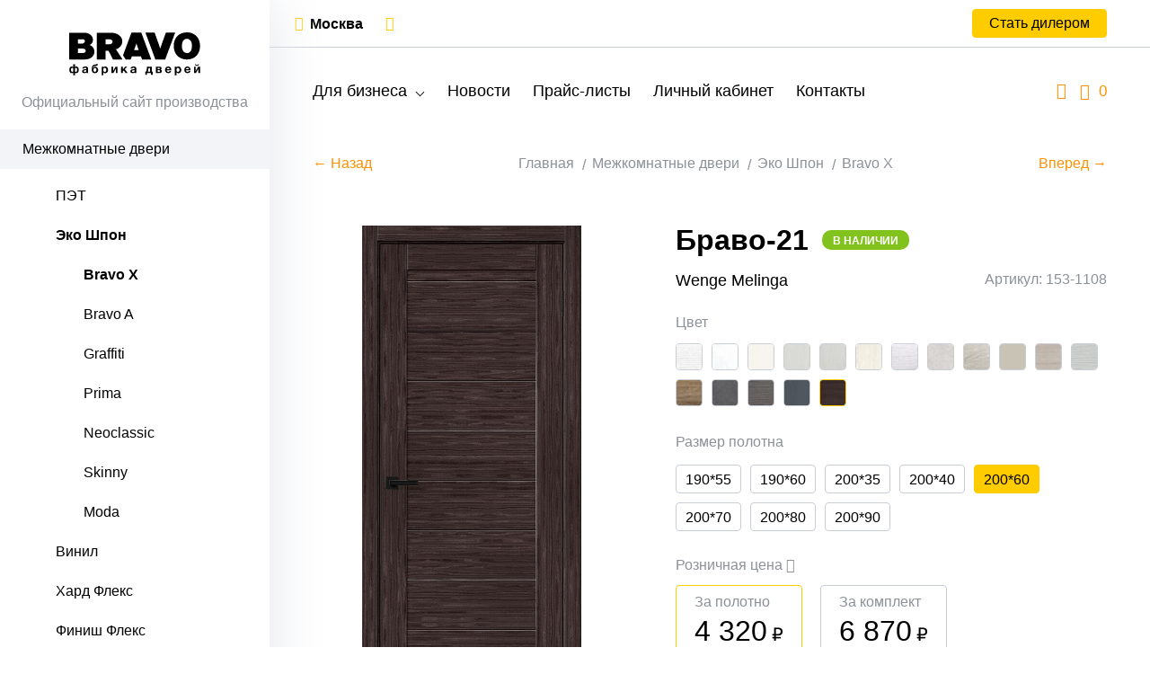

--- FILE ---
content_type: text/html; charset=UTF-8
request_url: https://dveri.com/catalog/dveri-mezhkomnatnyye/dveri-ekoshpon/bravo/bravo-21-wenge-melinga
body_size: 16287
content:
<!DOCTYPE html> <html> <head> <meta http-equiv="Content-Type" content="text/html; charset=UTF-8" /> <title>Браво-21 Wenge Melinga - Серия Bravo X - Двери Эко Шпон</title> <meta name="description" content="Дверь эко шпон серии Bravo X Браво-21 Wenge Melinga со склада BRAVO."> <meta name="keywords" content="Браво-21 Wenge Melinga"> <meta name="viewport" content="width=device-width, initial-scale=1"> <meta name="csrf-token" content="hAWzylFBbILVRrJoS3Vpve1UOXoF7vPCWlKLxeln"> <meta name="format-detection" content="telephone=no"> <meta name="theme-color" content="#000"> <link rel="canonical" href="https://dveri.com/catalog/dveri-mezhkomnatnyye/dveri-ekoshpon/bravo/bravo-21-wenge-melinga" /> <link rel="stylesheet" href="/css/style.css?t=1761294992" /> <link rel="icon" href="/favicon.png?t=1761294992" type="image/png" /> <link rel="shortcut icon" href="/favicon.png?t=1761294992" type="image/png" /> <link rel="preconnect" href="//api-maps.yandex.ru"> <link rel="dns-prefetch" href="//api-maps.yandex.ru"> <link rel="manifest" href="/manifest.json"> </head> <body class=""> <div class="wrapper"> <div class="sidebar"> <a href="/" class="sidebar__logo"> <img src="/img/logo.svg" alt=""> </a> <div class="sidebar__description hidden-closed">Официальный сайт производства </div> <div class="modal__top"> <div class="modal__top-left">Каталог</div> <div class="modal__top-right"> <span class="modal__top-close modal_close"></span> </div> </div> <ul class="sidebar__list show hide "> <li class=" show depth1"> <a class=" first " href="/catalog/dveri-mezhkomnatnyye"> Межкомнатные двери </a> <ul class=" hide show "> <li class="sidebar__action"> <span class="sidebar__back">Назад</span> <a class="sidebar__go" href="/catalog/dveri-mezhkomnatnyye">Перейти</a> </li> <li class=" depth2"> <a class=" first " href="/catalog/dveri-mezhkomnatnyye/dveri-pet"> ПЭТ </a> <ul class=" "> <li class="sidebar__action"> <span class="sidebar__back">Назад</span> <a class="sidebar__go" href="/catalog/dveri-mezhkomnatnyye/dveri-pet">Перейти</a> </li> <li class=" depth3"> <a class=" first " href="/catalog/dveri-mezhkomnatnyye/dveri-pet/bravo-x"> Bravo X </a> </li> <li class=" depth3"> <a class=" " href="/catalog/dveri-mezhkomnatnyye/dveri-pet/bravo-a"> Bravo A </a> </li> <li class=" depth3"> <a class=" " href="/catalog/dveri-mezhkomnatnyye/dveri-pet/graffiti"> Graffiti </a> </li> <li class=" depth3"> <a class=" " href="/catalog/dveri-mezhkomnatnyye/dveri-pet/prima"> Prima </a> </li> <li class=" depth3"> <a class=" " href="/catalog/dveri-mezhkomnatnyye/dveri-pet/neoclassic"> Neoclassic </a> </li> </ul> </li> <li class=" active show show depth2"> <a class=" " href="/catalog/dveri-mezhkomnatnyye/dveri-ekoshpon"> Эко Шпон </a> <ul class=" show "> <li class="sidebar__action"> <span class="sidebar__back">Назад</span> <a class="sidebar__go" href="/catalog/dveri-mezhkomnatnyye/dveri-ekoshpon">Перейти</a> </li> <li class=" show depth3"> <a class=" first " href="/catalog/dveri-mezhkomnatnyye/dveri-ekoshpon/bravo"> Bravo X </a> </li> <li class=" depth3"> <a class=" " href="/catalog/dveri-mezhkomnatnyye/dveri-ekoshpon/bravo-a"> Bravo A </a> </li> <li class=" depth3"> <a class=" " href="/catalog/dveri-mezhkomnatnyye/dveri-ekoshpon/graffiti"> Graffiti </a> </li> <li class=" depth3"> <a class=" " href="/catalog/dveri-mezhkomnatnyye/dveri-ekoshpon/prima"> Prima </a> </li> <li class=" depth3"> <a class=" " href="/catalog/dveri-mezhkomnatnyye/dveri-ekoshpon/neoclassic"> Neoclassic </a> </li> <li class=" depth3"> <a class=" " href="/catalog/dveri-mezhkomnatnyye/dveri-ekoshpon/skinny"> Skinny </a> </li> <li class=" depth3"> <a class=" " href="/catalog/dveri-mezhkomnatnyye/dveri-ekoshpon/moda"> Moda </a> </li> </ul> </li> <li class=" depth2"> <a class=" " href="/catalog/dveri-mezhkomnatnyye/dveri-vinil"> Винил </a> <ul class=" "> <li class="sidebar__action"> <span class="sidebar__back">Назад</span> <a class="sidebar__go" href="/catalog/dveri-mezhkomnatnyye/dveri-vinil">Перейти</a> </li> <li class=" depth3"> <a class=" first " href="/catalog/dveri-mezhkomnatnyye/dveri-vinil/bravo-x"> Bravo X </a> </li> <li class=" depth3"> <a class=" " href="/catalog/dveri-mezhkomnatnyye/dveri-vinil/bravo"> Bravo A </a> </li> <li class=" depth3"> <a class=" " href="/catalog/dveri-mezhkomnatnyye/dveri-vinil/graffiti"> Graffiti </a> </li> <li class=" depth3"> <a class=" " href="/catalog/dveri-mezhkomnatnyye/dveri-vinil/skinny"> Skinny </a> </li> <li class=" depth3"> <a class=" " href="/catalog/dveri-mezhkomnatnyye/dveri-vinil/start"> Start </a> </li> </ul> </li> <li class=" depth2"> <a class=" " href="/catalog/dveri-mezhkomnatnyye/dveri-hard-fleks"> Хард Флекс </a> <ul class=" "> <li class="sidebar__action"> <span class="sidebar__back">Назад</span> <a class="sidebar__go" href="/catalog/dveri-mezhkomnatnyye/dveri-hard-fleks">Перейти</a> </li> <li class=" depth3"> <a class=" first " href="/catalog/dveri-mezhkomnatnyye/dveri-hard-fleks/bravo"> Bravo X </a> </li> <li class=" depth3"> <a class=" " href="/catalog/dveri-mezhkomnatnyye/dveri-hard-fleks/prima"> Prima </a> </li> </ul> </li> <li class=" depth2"> <a class=" " href="/catalog/dveri-mezhkomnatnyye/dveri-laminirovannyye"> Финиш Флекс </a> <ul class=" "> <li class="sidebar__action"> <span class="sidebar__back">Назад</span> <a class="sidebar__go" href="/catalog/dveri-mezhkomnatnyye/dveri-laminirovannyye">Перейти</a> </li> <li class=" depth3"> <a class=" first " href="/catalog/dveri-mezhkomnatnyye/dveri-laminirovannyye/direct"> Direct </a> </li> <li class=" depth3"> <a class=" " href="/catalog/dveri-mezhkomnatnyye/dveri-laminirovannyye/gost"> Gost </a> </li> </ul> </li> <li class=" depth2"> <a class=" " href="/catalog/dveri-mezhkomnatnyye/dveri-emal"> Эмаль </a> <ul class=" "> <li class="sidebar__action"> <span class="sidebar__back">Назад</span> <a class="sidebar__go" href="/catalog/dveri-mezhkomnatnyye/dveri-emal">Перейти</a> </li> <li class=" depth3"> <a class=" first " href="/catalog/dveri-mezhkomnatnyye/dveri-emal/bravo"> Bravo </a> </li> <li class=" depth3"> <a class=" " href="/catalog/dveri-mezhkomnatnyye/dveri-emal/graffity"> Graffiti </a> </li> <li class=" depth3"> <a class=" " href="/catalog/dveri-mezhkomnatnyye/dveri-emal/skinny"> Skinny </a> </li> </ul> </li> <li class=" depth2"> <a class=" " href="/catalog/dveri-mezhkomnatnyye/dveri-iz-massiva"> Массив </a> </li> <li class=" depth2"> <a class=" " href="/catalog/dveri-mezhkomnatnyye/dveri-shpon"> Шпон </a> <ul class=" "> <li class="sidebar__action"> <span class="sidebar__back">Назад</span> <a class="sidebar__go" href="/catalog/dveri-mezhkomnatnyye/dveri-shpon">Перейти</a> </li> <li class=" depth3"> <a class=" first " href="/catalog/dveri-mezhkomnatnyye/dveri-shpon/fine-line"> Fine-line </a> </li> </ul> </li> <li class=" depth2"> <a class=" " href="/catalog/dveri-mezhkomnatnyye/dveri-steklyannye"> Стеклянные </a> <ul class=" "> <li class="sidebar__action"> <span class="sidebar__back">Назад</span> <a class="sidebar__go" href="/catalog/dveri-mezhkomnatnyye/dveri-steklyannye">Перейти</a> </li> <li class=" depth3"> <a class=" first " href="/catalog/dveri-mezhkomnatnyye/dveri-steklyannye/sauna"> Sauna </a> </li> </ul> </li> </ul> </li> <li class=" depth1"> <a class=" " href="/catalog/vhodnye-dveri"> Входные двери </a> <ul class=" "> <li class="sidebar__action"> <span class="sidebar__back">Назад</span> <a class="sidebar__go" href="/catalog/vhodnye-dveri">Перейти</a> </li> <li class=" depth2"> <a class=" first " href="/catalog/vhodnye-dveri/porta-r"> Bravo R </a> </li> <li class=" depth2"> <a class=" " href="/catalog/vhodnye-dveri/bravo-z"> Bravo Z </a> </li> <li class=" depth2"> <a class=" " href="/catalog/vhodnye-dveri/bravo-t"> Bravo Thermo </a> </li> <li class=" depth2"> <a class=" " href="/catalog/vhodnye-dveri/optim"> Optim </a> </li> <li class=" depth2"> <a class=" sale " href="/catalog/vhodnye-dveri/s-zerkalom"> С зеркалом </a> </li> <li class=" depth2"> <a class=" sale " href="/catalog/vhodnye-dveri/s-zamkami-kale"> С замками Kale </a> </li> </ul> </li> <li class=" depth1"> <a class=" " href="/catalog/skladnye-dveri"> Складные двери </a> <ul class=" "> <li class="sidebar__action"> <span class="sidebar__back">Назад</span> <a class="sidebar__go" href="/catalog/skladnye-dveri">Перейти</a> </li> <li class=" depth2"> <a class=" first " href="/catalog/skladnye-dveri/pet"> ПЭТ </a> <ul class=" "> <li class="sidebar__action"> <span class="sidebar__back">Назад</span> <a class="sidebar__go" href="/catalog/skladnye-dveri/pet">Перейти</a> </li> <li class=" depth3"> <a class=" first " href="/catalog/skladnye-dveri/pet/bravo-x"> Bravo X </a> </li> <li class=" depth3"> <a class=" " href="/catalog/skladnye-dveri/pet/bravo-a"> Bravo A </a> </li> </ul> </li> <li class=" depth2"> <a class=" " href="/catalog/skladnye-dveri/dveri-eko-shpon-porta-x"> Эко Шпон </a> <ul class=" "> <li class="sidebar__action"> <span class="sidebar__back">Назад</span> <a class="sidebar__go" href="/catalog/skladnye-dveri/dveri-eko-shpon-porta-x">Перейти</a> </li> <li class=" depth3"> <a class=" first " href="/catalog/skladnye-dveri/dveri-eko-shpon-porta-x/bravo-x"> Bravo X </a> </li> <li class=" depth3"> <a class=" " href="/catalog/skladnye-dveri/dveri-eko-shpon-porta-x/bravo-a"> Bravo A </a> </li> </ul> </li> <li class=" depth2"> <a class=" " href="/catalog/skladnye-dveri/dveri-laminirovannye"> Финиш Флекс </a> <ul class=" "> <li class="sidebar__action"> <span class="sidebar__back">Назад</span> <a class="sidebar__go" href="/catalog/skladnye-dveri/dveri-laminirovannye">Перейти</a> </li> <li class=" depth3"> <a class=" first " href="/catalog/skladnye-dveri/dveri-laminirovannye/direct"> Direct </a> </li> <li class=" depth3"> <a class=" " href="/catalog/skladnye-dveri/dveri-laminirovannye/gost"> Gost </a> </li> </ul> </li> <li class=" depth2"> <a class=" " href="/catalog/skladnye-dveri/vinil"> Винил </a> </li> </ul> </li> <li class=" depth1"> <a class=" " href="/catalog/skrytye-dveri"> Скрытые двери </a> </li> <li class=" depth1"> <a class=" " href="/catalog/specialnye-dveri"> Специальные двери </a> <ul class=" "> <li class="sidebar__action"> <span class="sidebar__back">Назад</span> <a class="sidebar__go" href="/catalog/specialnye-dveri">Перейти</a> </li> <li class=" depth2"> <a class=" first " href="/catalog/specialnye-dveri/dlya-sauny-i-bani"> Для сауны и бани </a> </li> <li class=" depth2"> <a class=" " href="/catalog/specialnye-dveri/stroitelnye"> Строительные </a> <ul class=" "> <li class="sidebar__action"> <span class="sidebar__back">Назад</span> <a class="sidebar__go" href="/catalog/specialnye-dveri/stroitelnye">Перейти</a> </li> <li class=" depth3"> <a class=" first " href="/catalog/specialnye-dveri/stroitelnye/bez-otdelki"> Без отделки </a> </li> <li class=" depth3"> <a class=" " href="/catalog/specialnye-dveri/stroitelnye/laminirovannye"> Финиш Флекс </a> </li> <li class=" depth3"> <a class=" " href="/catalog/specialnye-dveri/stroitelnye/shpon-naturalnyj"> Шпон </a> </li> </ul> </li> <li class=" depth2"> <a class=" " href="/catalog/specialnye-dveri/protivopozharnye"> Противопожарные </a> </li> </ul> </li> <li class=" depth1"> <a class=" " href="/catalog/arki-mezhkomnatnye"> Арки и порталы </a> <ul class=" "> <li class="sidebar__action"> <span class="sidebar__back">Назад</span> <a class="sidebar__go" href="/catalog/arki-mezhkomnatnye">Перейти</a> </li> <li class=" depth2"> <a class=" first " href="/catalog/arki-mezhkomnatnye/pet"> ПЭТ </a> </li> <li class=" depth2"> <a class=" " href="/catalog/arki-mezhkomnatnye/portaly"> Эко Шпон </a> </li> <li class=" depth2"> <a class=" " href="/catalog/arki-mezhkomnatnye/pvx"> Винил </a> </li> <li class=" depth2"> <a class=" " href="/catalog/arki-mezhkomnatnye/emalit"> Эмалит </a> </li> <li class=" depth2"> <a class=" " href="/catalog/arki-mezhkomnatnye/emal"> Эмаль </a> </li> </ul> </li> <li class=" depth1"> <a class=" " href="/catalog/deko-rejka"> Деко рейка </a> <ul class=" "> <li class="sidebar__action"> <span class="sidebar__back">Назад</span> <a class="sidebar__go" href="/catalog/deko-rejka">Перейти</a> </li> <li class=" depth2"> <a class=" first " href="/catalog/deko-rejka/pod-pokrasku"> Под покраску </a> </li> <li class=" depth2"> <a class=" " href="/catalog/deko-rejka/eko-shpon"> Эко Шпон </a> </li> <li class=" depth2"> <a class=" " href="/catalog/deko-rejka/vinil"> Винил </a> </li> </ul> </li> <li class=" depth1"> <a class=" " href="/catalog/furnitura"> Фурнитура и прочее </a> <ul class=" "> <li class="sidebar__action"> <span class="sidebar__back">Назад</span> <a class="sidebar__go" href="/catalog/furnitura">Перейти</a> </li> <li class=" depth2"> <a class=" first " href="/catalog/furnitura/dlya-mezhkomnatnyx-dverej"> Для межкомнатных дверей </a> <ul class=" "> <li class="sidebar__action"> <span class="sidebar__back">Назад</span> <a class="sidebar__go" href="/catalog/furnitura/dlya-mezhkomnatnyx-dverej">Перейти</a> </li> <li class=" depth3"> <a class=" first " href="/catalog/furnitura/dlya-mezhkomnatnyx-dverej/ruchki-dvernye"> Ручки </a> </li> <li class=" depth3"> <a class=" " href="/catalog/furnitura/dlya-mezhkomnatnyx-dverej/nakladki"> Накладки </a> </li> <li class=" depth3"> <a class=" " href="/catalog/furnitura/dlya-mezhkomnatnyx-dverej/fiksatory"> Фиксаторы </a> </li> <li class=" depth3"> <a class=" " href="/catalog/furnitura/dlya-mezhkomnatnyx-dverej/ruchki-zashhelki"> Ручки-защелки </a> </li> <li class=" depth3"> <a class=" " href="/catalog/furnitura/dlya-mezhkomnatnyx-dverej/zamki"> Замки </a> </li> <li class=" depth3"> <a class=" " href="/catalog/furnitura/dlya-mezhkomnatnyx-dverej/zashhelki"> Защелки </a> </li> <li class=" depth3"> <a class=" " href="/catalog/furnitura/dlya-mezhkomnatnyx-dverej/cilindry"> Цилиндры </a> </li> <li class=" depth3"> <a class=" " href="/catalog/furnitura/dlya-mezhkomnatnyx-dverej/petli"> Петли </a> </li> <li class=" depth3"> <a class=" " href="/catalog/furnitura/dlya-mezhkomnatnyx-dverej/prochee"> Шпингалеты </a> </li> <li class=" depth3"> <a class=" " href="/catalog/furnitura/dlya-mezhkomnatnyx-dverej/finskaya"> «Финская» </a> </li> </ul> </li> <li class=" depth2"> <a class=" " href="/catalog/furnitura/dlya-razdvizhnyx-dverej"> Для раздвижных дверей </a> </li> <li class=" depth2"> <a class=" " href="/catalog/furnitura/dlya-skladnyx-dverej"> Для складных дверей </a> </li> <li class=" depth2"> <a class=" " href="/catalog/furnitura/dlya-steklyannyx-dverej"> Для стеклянных дверей </a> <ul class=" "> <li class="sidebar__action"> <span class="sidebar__back">Назад</span> <a class="sidebar__go" href="/catalog/furnitura/dlya-steklyannyx-dverej">Перейти</a> </li> <li class=" depth3"> <a class=" first " href="/catalog/furnitura/dlya-steklyannyx-dverej/ruchki-dvernye"> Ручки </a> </li> <li class=" depth3"> <a class=" " href="/catalog/furnitura/dlya-steklyannyx-dverej/zamki-i-zashhelki"> Замки </a> </li> <li class=" depth3"> <a class=" " href="/catalog/furnitura/dlya-steklyannyx-dverej/zashhelki"> Защелки </a> </li> <li class=" depth3"> <a class=" " href="/catalog/furnitura/dlya-steklyannyx-dverej/cilindry"> Цилиндры </a> </li> <li class=" depth3"> <a class=" " href="/catalog/furnitura/dlya-steklyannyx-dverej/petli"> Петли </a> </li> <li class=" depth3"> <a class=" " href="/catalog/furnitura/dlya-steklyannyx-dverej/dlya-raspashnyx-dverej"> Для распашных дверей </a> </li> <li class=" depth3"> <a class=" " href="/catalog/furnitura/dlya-steklyannyx-dverej/dlya-razdvizhnyx-dverej"> Для раздвижных дверей </a> </li> </ul> </li> <li class=" depth2"> <a class=" " href="/catalog/furnitura/dlya-vxodnyx-dverei"> Для входных дверей </a> <ul class=" "> <li class="sidebar__action"> <span class="sidebar__back">Назад</span> <a class="sidebar__go" href="/catalog/furnitura/dlya-vxodnyx-dverei">Перейти</a> </li> <li class=" depth3"> <a class=" first " href="/catalog/furnitura/dlya-vxodnyx-dverei/rucki"> Ручки </a> </li> <li class=" depth3"> <a class=" " href="/catalog/furnitura/dlya-vxodnyx-dverei/nakladki"> Накладки </a> </li> <li class=" depth3"> <a class=" " href="/catalog/furnitura/dlya-vxodnyx-dverei/zamki"> Замки </a> </li> <li class=" depth3"> <a class=" " href="/catalog/furnitura/dlya-vxodnyx-dverei/cilindry"> Цилиндры </a> </li> <li class=" depth3"> <a class=" " href="/catalog/furnitura/dlya-vxodnyx-dverei/glazki"> Глазки </a> </li> <li class=" depth3"> <a class=" " href="/catalog/furnitura/dlya-vxodnyx-dverei/prochee"> Прочее </a> </li> </ul> </li> <li class=" depth2"> <a class=" " href="/catalog/furnitura/dovodchiki"> Доводчики </a> </li> <li class=" depth2"> <a class=" " href="/catalog/furnitura/ogranichiteli"> Ограничители </a> </li> <li class=" depth2"> <a class=" " href="/catalog/furnitura/cifry"> Цифры </a> </li> </ul> </li> <li class=" depth1"> <a class=" " href="/catalog/plintus-napolnyj"> Плинтус </a> <ul class=" "> <li class="sidebar__action"> <span class="sidebar__back">Назад</span> <a class="sidebar__go" href="/catalog/plintus-napolnyj">Перейти</a> </li> <li class=" depth2"> <a class=" first " href="/catalog/plintus-napolnyj/pet"> ПЭТ </a> </li> <li class=" depth2"> <a class=" " href="/catalog/plintus-napolnyj/eko-shpon"> Эко Шпон </a> </li> <li class=" depth2"> <a class=" " href="/catalog/plintus-napolnyj/vinil"> Винил </a> </li> </ul> </li> <li class=" depth1"> <a class=" " href="/catalog/dlya-montazha"> Монтаж и реставрация </a> <ul class=" "> <li class="sidebar__action"> <span class="sidebar__back">Назад</span> <a class="sidebar__go" href="/catalog/dlya-montazha">Перейти</a> </li> <li class=" depth2"> <a class=" first " href="/catalog/dlya-montazha/pena-i-ochistitel"> Пена, ПСУЛ </a> </li> <li class=" depth2"> <a class=" " href="/catalog/dlya-montazha/instrument"> Инструмент </a> </li> <li class=" depth2"> <a class=" " href="/catalog/dlya-montazha/krepezh"> Крепеж </a> </li> <li class=" depth2"> <a class=" " href="/catalog/dlya-montazha/klej"> Клей </a> </li> <li class=" depth2"> <a class=" " href="/catalog/dlya-montazha/dlya-restavratsii-dverey"> Для реставрации </a> </li> </ul> </li> <li class=" depth1"> <a class=" " href="/catalog/v-pomoshh-prodavcam-dverej"> В помощь продавцам </a> <ul class=" "> <li class="sidebar__action"> <span class="sidebar__back">Назад</span> <a class="sidebar__go" href="/catalog/v-pomoshh-prodavcam-dverej">Перейти</a> </li> <li class=" depth2"> <a class=" first " href="/catalog/v-pomoshh-prodavcam-dverej/reklamnye-materialy"> Рекламные материалы </a> </li> <li class=" depth2"> <a class=" " href="/catalog/v-pomoshh-prodavcam-dverej/ekspozitory-dlya-dverej"> Экспозиторы </a> </li> </ul> </li> <li class=" depth1"> <a class=" sale " href="/catalog/sale"> Распродажа <span class="badge badge--category badge--sale"> sale </span> </a> <ul class=" "> <li class="sidebar__action"> <span class="sidebar__back">Назад</span> <a class="sidebar__go" href="/catalog/sale">Перейти</a> </li> <li class=" depth2"> <a class=" first " href="/catalog/sale/dveri-mezhkomnatnyye"> Межкомнатные двери </a> </li> <li class=" depth2"> <a class=" " href="/catalog/sale/vhodnye-dveri"> Входные двери </a> </li> <li class=" depth2"> <a class=" " href="/catalog/sale/razdvizhnye-dveri"> Раздвижные двери </a> </li> <li class=" depth2"> <a class=" " href="/catalog/sale/skladnye-dveri"> Складные двери </a> </li> <li class=" depth2"> <a class=" " href="/catalog/sale/skrytye-dveri"> Скрытые двери </a> </li> <li class=" depth2"> <a class=" " href="/catalog/sale/specialnye-dveri"> Специальные двери </a> </li> <li class=" depth2"> <a class=" " href="/catalog/sale/deko-rejka"> Деко рейка </a> </li> <li class=" depth2"> <a class=" " href="/catalog/sale/furnitura"> Фурнитура и прочее </a> </li> <li class=" depth2"> <a class=" " href="/catalog/sale/plintus-napolnyj"> Плинтус </a> </li> <li class=" depth2"> <a class=" " href="/catalog/sale/dlya-montazha"> Монтаж и реставрация </a> </li> <li class=" depth2"> <a class=" " href="/catalog/sale/v-pomoshh-prodavcam-dverej"> В помощь продавцам </a> </li> </ul> </li> </ul></div> <div class="content"> <div class="header"> <div class="header__top hidden-closed"> <div class="container"> <div class="header__left"> <div class="dropdown"> <span class="header__dropdown header__dropdown--region"> <span class="icon icon-map-marker-alt"></span><a href="#">Москва</a> </span> <div class="dropdown__wrapper"> <div class="dropdown__list"> <a href="#" class="dropdown__item select_region" data-id="7" > Санкт-Петербург </a> <a href="#" class="dropdown__item select_region" data-id="2" > Нижний Новгород </a> <a href="#" class="dropdown__item select_region" data-id="68" > Ростов-на-Дону </a> <a href="#" class="dropdown__item select_region" data-id="5" > Рязань </a> </div> </div> </div> <div class="header__price "> <div class="header__enter "> <span class="icon icon-sign-in" data-modal="modal_wholesale" data-tippy-content="Войти в режим дилера"></span> </div> </div> </div> <div class="header__right"> <span data-modal="modal_dealer" class="btn">Стать дилером</span> </div> </div> </div> <div class="header__bottom"> <div class="container"> <a href="/" class="header__logo"> <img src="/img/logo.svg" alt=""> </a> <div class="header__menu hidden-closed"> <ul class="header__menu-list"> <li class="header__menu-item header__menu-item--dropdown dropdown"> <span class="header__menu-link">Для бизнеса</span> <div class="dropdown__wrapper header__menu-dropdown"> <div class="header__menu-container"> <div class="footer__col"> <div class="footer__title">Помощь</div> <ul class="footer__list"> <li class="footer__item"> <a href="/page/dlya-internet-magazinov" class="footer__link">Для интернет-магазинов</a> </li> <li class="footer__item"> <a href="/page/kak-s-nami-rabotat" class="footer__link">Как с нами работать?</a> </li> <li class="footer__item"> <a href="/page/kak-my-dostavlyaem-produkciyu" class="footer__link">Доставка продукции</a> </li> <li class="footer__item"> <a href="/page/reklamnye-materialy" class="footer__link">Рекламные материалы</a> </li> <li class="footer__item"> <span class="footer__link" data-modal="modal_access" data-route="lessons.index">Обучающие материалы</span> </li> </ul> </div> <div class="footer__col"> <div class="footer__title">Полезное</div> <ul class="footer__list"> <li class="footer__item hidden-desktop"> <span class="footer__link" data-modal="modal_dealer">Стать дилером</span> </li> <li class="footer__item"> <a href="/news" class="footer__link">Новости</a> </li> <li class="footer__item"> <span class="footer__link" data-modal="modal_access">Прайс-листы</span> </li> <li class="footer__item hidden-desktop"> <a href="https://web.dveri.com/index.php?module=order" class="footer__link" target="_blank">Личный кабинет</a> </li> <li class="footer__item"> <a href="/price/catalog" class="footer__link" target="_blank">Каталог дверей</a> </li> <li class="footer__item"> <a href="/decors" class="footer__link">Каталог декоров</a> </li> <li class="footer__item"> <a href="/info" class="footer__link">Техническая информация</a> </li> <li class="footer__item hidden pwa_install"> <span class="footer__link">Установить приложение</span> </li> </ul> </div> <div class="footer__col"> <div class="footer__title">Контакты</div> <ul class="footer__list"> <li class="footer__item"> <a href="/contacts" class="footer__link">Наш адрес и телефоны</a> </li> <li class="footer__item"> <span class="footer__link" data-modal="modal_director">Письмо директору</span> </li> <li class="footer__item"> <span class="footer__link" data-modal="modal_vendor">Поставщикам</span> </li> <li class="footer__item"> <a target="_blank" href="/contacts/mebeloptom" class="footer__link">Купить мебель</a> </li> </ul> </div> <div class="footer__col"> <span class="btn" data-modal="modal_dealer">Стать дилером</span> </div> </div> </div> </li> <li class="header__menu-item"> <a href="/news" class="header__menu-link">Новости</a> </li> <li class="header__menu-item"> <span class="header__menu-link" data-modal="modal_access">Прайс-листы</span> </li> <li class="header__menu-item"> <a href="https://web.dveri.com/index.php?module=order" target="_blank" class="header__menu-link">Личный кабинет</a> </li> <li class="header__menu-item"> <a href="/contacts" class="header__menu-link">Контакты</a> </li> </ul> </div> <div class="header__description"> Официальный сайт<br/> производства </div> <div class="header__user-menu"> <div class="header__search"> <div class="header__search-label"><span class="icon icon-search"></span></div> <input id="search" type="text" class="header__search-field" autocomplete="off" placeholder="Я хочу купить..."> <span class="header__search-close"></span> </div> <a href="/compare" class="header__counter header__compare hidden-closed" data-tippy-content="Сравнение товаров"> <span class="icon icon-clone"></span> <span class="compare_quantity_counter">0</span> </a> </div> </div> </div> </div> <main class="page__main"> <div class="container"> <div class="breadcrumbs scroll-hidden"> <a href="/catalog/dveri-mezhkomnatnyye/dveri-ekoshpon/bravo/bravo-28-stormy-wood-magic-fog" class="link link--prev">← Назад</a> <ul class="breadcrumbs__list scroll-hidden"> <li class="breadcrumbs__item"><a href="/" class="breadcrumbs__link">Главная</a></li> <li class="breadcrumbs__item"> <a href="/catalog/dveri-mezhkomnatnyye" class="breadcrumbs__link">Межкомнатные двери</a> </li> <li class="breadcrumbs__item"> <a href="/catalog/dveri-mezhkomnatnyye/dveri-ekoshpon" class="breadcrumbs__link">Эко Шпон</a> </li> <li class="breadcrumbs__item"> <a href="/catalog/dveri-mezhkomnatnyye/dveri-ekoshpon/bravo" class="breadcrumbs__link">Bravo X</a> </li> </ul> <a href="/catalog/dveri-mezhkomnatnyye/dveri-ekoshpon/bravo/bravo-22-wenge-melinga-magic-fog" class="link link--next">Вперед →</a> </div> </div> <div class="product"> <div class="container" data-href="/catalog/dveri-mezhkomnatnyye/dveri-ekoshpon/bravo/bravo-21-wenge-melinga" data-id="4777"> <div class="product__tablet-title">Браво-21</div> <div class="product__tablet-collection">Wenge Melinga</div> <div class="product__inner"> <div class="product__left-col"> <div class="product__img "> <div class="product__img-wrap"> <img src="/storage/products/large/dver-mezhkomnatnaya-eko-bravo-21-wenge-melinga-1733414262.jpg" data-modal="modal__pictures"> </div> <span class="badge badge--product badge--stock hidden-desktop"> в наличии </span> </div> </div> <div class="product__right-col"> <div class="product__title-wrap"> <h1 class="product__title">Браво-21</h1> <span class="badge badge--product badge--stock hidden-tablet"> В наличии </span> </div> <div class="product__wrap"> <div class="product__collection">Wenge Melinga</div> <div class="product__code hidden-tablet">Артикул: 153-1108</div> </div> <div class="product__wrap hidden-desktop"> <div class="product__code"> <div class="product__code-title">Артикул</div> <div class="product__code-value">153-1108</div> </div> </div> <div class="product__wrap product__wrap-small"> <div class="product__colors"> <div class="product__colors-text">Цвет</div> <div class="product__colors-switcher"> <a class="product__colors-link" href="/catalog/dveri-mezhkomnatnyye/dveri-ekoshpon/bravo/bravo-21-snow-melinga"> <img data-tippy-content="Snow Melinga" class="product__colors-item " src="/storage/colors/small/snow-melinga-1650554978.jpg"/> </a> <a class="product__colors-link" href="/catalog/dveri-mezhkomnatnyye/dveri-ekoshpon/bravo/bravo-21-snow-art"> <img data-tippy-content="Snow Art" class="product__colors-item " src="/storage/colors/small/604b49d19195c7.81396423.jpg"/> </a> <a class="product__colors-link" href="/catalog/dveri-mezhkomnatnyye/dveri-ekoshpon/bravo/bravo-21-white-wood"> <img data-tippy-content="White Wood" class="product__colors-item " src="/storage/colors/small/614c5c5f43db55.31835733.jpg"/> </a> <a class="product__colors-link" href="/catalog/dveri-mezhkomnatnyye/dveri-ekoshpon/bravo/bravo-21-bianco-melinga"> <img data-tippy-content="Bianco Melinga" class="product__colors-item " src="/storage/colors/small/bianco-melinga-1741846583.jpg"/> </a> <a class="product__colors-link" href="/catalog/dveri-mezhkomnatnyye/dveri-ekoshpon/bravo/bravo-21-bianco-veralinga"> <img data-tippy-content="Bianco Veralinga" class="product__colors-item " src="/storage/colors/small/color_5cecf38c1a4fc.jpg"/> </a> <a class="product__colors-link" href="/catalog/dveri-mezhkomnatnyye/dveri-ekoshpon/bravo/bravo-21-nordic-oak"> <img data-tippy-content="Nordic Oak" class="product__colors-item " src="/storage/colors/small/color_5b9117f853db6.jpg"/> </a> <a class="product__colors-link" href="/catalog/dveri-mezhkomnatnyye/dveri-ekoshpon/bravo/bravo-21-riviera-ice"> <img data-tippy-content="Riviera Ice" class="product__colors-item " src="/storage/colors/small/612e25c81fa3a0.71964846.jpg"/> </a> <a class="product__colors-link" href="/catalog/dveri-mezhkomnatnyye/dveri-ekoshpon/bravo/bravo-21-look-art"> <img data-tippy-content="Look Art" class="product__colors-item " src="/storage/colors/small/60fa70d7e722f5.52997787.jpg"/> </a> <a class="product__colors-link" href="/catalog/dveri-mezhkomnatnyye/dveri-ekoshpon/bravo/bravo-21-chalet-provence"> <img data-tippy-content="Chalet Provence" class="product__colors-item " src="/storage/colors/small/color_5d4fca2c91cda.jpg"/> </a> <a class="product__colors-link" href="/catalog/dveri-mezhkomnatnyye/dveri-ekoshpon/bravo/bravo-21-cream-melinga"> <img data-tippy-content="Cream Melinga" class="product__colors-item " src="/storage/colors/small/dver-mezhkomnatnaya-pet-bravo-0-p-cream-silk-1711346949.jpg"/> </a> <a class="product__colors-link" href="/catalog/dveri-mezhkomnatnyye/dveri-ekoshpon/bravo/bravo-21-cappuccino-melinga"> <img data-tippy-content="Cappuccino Melinga" class="product__colors-item " src="/storage/colors/small/50x50-cappuccino-melinga-1650306279.jpg"/> </a> <a class="product__colors-link" href="/catalog/dveri-mezhkomnatnyye/dveri-ekoshpon/bravo/bravo-21-grey-wood"> <img data-tippy-content="Grey Wood" class="product__colors-item " src="/storage/colors/small/grey-wood-1640353408.jpg"/> </a> <a class="product__colors-link" href="/catalog/dveri-mezhkomnatnyye/dveri-ekoshpon/bravo/bravo-21-original-oak"> <img data-tippy-content="Original Oak" class="product__colors-item " src="/storage/colors/small/614c5c98d7dfb2.98565843.jpg"/> </a> <a class="product__colors-link" href="/catalog/dveri-mezhkomnatnyye/dveri-ekoshpon/bravo/bravo-21-slate-art"> <img data-tippy-content="Slate Art" class="product__colors-item " src="/storage/colors/small/60fa70e524d5e0.07431902.jpg"/> </a> <a class="product__colors-link" href="/catalog/dveri-mezhkomnatnyye/dveri-ekoshpon/bravo/bravo-21-grey-melinga"> <img data-tippy-content="Grey Melinga" class="product__colors-item " src="/storage/colors/small/grey-melinga-1650547475.jpg"/> </a> <a class="product__colors-link" href="/catalog/dveri-mezhkomnatnyye/dveri-ekoshpon/bravo/bravo-21-stormy-wood"> <img data-tippy-content="Stormy Wood" class="product__colors-item " src="/storage/colors/small/stormy-wood-1691405441.jpg"/> </a> <a class="product__colors-link" href="/catalog/dveri-mezhkomnatnyye/dveri-ekoshpon/bravo/bravo-21-wenge-melinga"> <img data-tippy-content="Wenge Melinga" class="product__colors-item active " src="/storage/colors/small/50x50-wenge-melinga-1650306332.jpg"/> </a> </div> </div> </div> <div class="product__wrap product__wrap-small"> <div class="product__size-wrap"> <div class="product__size-text">Размер полотна</div> <div class="product__size-list"> <div class="product__size product_size " data-id="10134"> 190*55 </div> <div class="product__size product_size " data-id="10135"> 190*60 </div> <div class="product__size product_size " data-id="10136"> 200*35 </div> <div class="product__size product_size " data-id="10137"> 200*40 </div> <div class="product__size product_size active " data-id="9976"> 200*60 </div> <div class="product__size product_size " data-id="9977"> 200*70 </div> <div class="product__size product_size " data-id="9978"> 200*80 </div> <div class="product__size product_size " data-id="9979"> 200*90 </div> </div> </div> </div> <div class="product__wrap product__wrap-column hidden-closed"> <div class="product__prices-text tooltip"> Розничная цена <span class="icon icon-info-circle tippy_mobile" data-tippy-content="Розничные цены являются рекомендованными для Центрального федерального округа России, в других регионах могут значительно отличаться."></span> </div> <div class="product__prices-wrapper"> <div class="product__prices active "> <div class="product__prices-text"> За полотно </div> <div class="product__price">4 320<span class="rouble">₽</span></div> </div> <div class="product__prices" data-accessory_group_id="543" data-tippy-content="цена включает в себя: дверное полотно, дверную коробку без порога, наличники (с одной стороны)."> <div class="product__prices-text">За комплект </div> <div class="product__price">6 870<span class="rouble">₽</span></div> </div> </div> </div> <div class="product__wrap hidden-closed"> <div class="product__controls"> <span class="btn partner_link" data-item_id="9976" data-item_type="product_option" > Купить </span> </div> <div class="product__links"> <span class="link" data-modal="modal_access" data-reload="true">Получить оптовые цены</span> <span class="link product__compare compare_add " data-id="4777" data-active="Убрать из сравнения" data-inactive="К сравнению"> <span class="icon icon-clone"></span> <div class="btn_text"> К сравнению </div> </span> </div> </div> </div> </div> <div class="product__tabs scroll-hidden tabs"> <ul class="tabs__buttons scroll-hidden"> <li class="tabs__btn active">Описание</li> <li class="tabs__btn">Комплектующие</li> <li class="tabs__btn">Документы</li> <li class="tabs__btn product_contact" data-item_id="9976" data-item_type="product_option" >Где купить?</li> </ul> <ul class="tabs__content"> <li class="tabs__content-item active"> <div class="product__property-list"> <div class="product__property"> <div class="product__property-name"> Описание: </div> <div class="product__property-value"> Межкомнатная глухая дверь рамочной конструкции. </div> </div> <div class="product__property"> <div class="product__property-name"> Особенности: </div> <div class="product__property-value"> Композитный каркас двери со стабилизирующим слоем LVL или соснового бруса облицован плитами высокой плотности, без пустот. Дверь проклеена в местах соединения деталей, что обеспечивает долгий срок службы. Бескромочная технология производства. Для отделки всех лицевых поверхностей применяется влагостойкий PUR-клей необратимой полимеризации. Детали зафиксированы при помощи крепежа из закаленной стали. </div> </div> <div class="product__property"> <div class="product__property-name"> Отделка: </div> <div class="product__property-value"> Эко Шпон — структурный материал с защитным лаком, отличается повышенной стойкостью к повреждениям (в сравнении со схожими декоративными материалами). Репродукция натуральных материалов. </div> </div> </div> <div class="product__property-list" style="display: none;"> <div class="product__property"> <div class="product__property-name"> Декор: </div> <div class="product__property-value"> Wenge Melinga — с древесной структурой. </div> </div> <div class="product__property"> <div class="product__property-name"> Комплектующие: </div> <div class="product__property-value"> Телескопические погонажные изделия для качественного регулируемого монтажа. Дверная коробка с TPE-уплотнителем для мягкого закрывания. </div> </div> <div class="product__property"> <div class="product__property-name"> Толщина, мм: </div> <div class="product__property-value"> 36 </div> </div> <div class="product__property"> <div class="product__property-name"> Внимание: </div> <div class="product__property-value"> Коробка &quot;Т&quot; 2070*70*40 МДФ/ЛВЛ (у,п) только под заказ, от 250 шт. </div> </div> <div class="product__property"> <div class="product__property-name"> Масса брутто, кг: </div> <div class="product__property-value"> 19.5 </div> </div> <div class="product__property"> <div class="product__property-name"> Объем, куб.м: </div> <div class="product__property-value"> 0.048 </div> </div> </div> <div class="product__table-show"> <span class="link product__table-more">Дополнительная информация</span> </div> </li> <li class="tabs__content-item"> <table class="product__table product__table--components" cellpadding="0" cellspacing="0"> <tr class="product__table-title"> <td colspan="8">Основные</td> </tr> <tr> <td> Коробка &quot;Т&quot; 2070*70*32 (у,п) </td> <td class="product__table--td product__table-code">031-0190</td> <td class="product__table--td product__table-status"> </td> <td class="product__table--td product__table-img"> <img src="/storage/accessories/small/6130a612d40579.08507294.png" /> </td> <td class="product__table--td hidden-closed"> <span class="product__table--old"> </span> </td> <td class="product__table--td hidden-closed"> <span class="product__table--discount"> </span> </td> <td class="product__table--td hidden-closed"> 630<span class="rouble">₽</span> </td> <td class="hidden-closed"> </td> </tr> <tr> <td> Наличник &quot;Т&quot; Тип-0 2150*70*8 (20*3) </td> <td class="product__table--td product__table-code">031-2278</td> <td class="product__table--td product__table-status"> </td> <td class="product__table--td product__table-img"> <img src="/storage/accessories/small/6130a62d99bcc7.36288757.png" /> </td> <td class="product__table--td hidden-closed"> <span class="product__table--old"> </span> </td> <td class="product__table--td hidden-closed"> <span class="product__table--discount"> </span> </td> <td class="product__table--td hidden-closed"> 390<span class="rouble">₽</span> </td> <td class="hidden-closed"> </td> </tr> <tr class="product__table-title"> <td colspan="8">Дополнительные</td> </tr> <tr> <td> Добор &quot;Т&quot; 2070*100*8 </td> <td class="product__table--td product__table-code">031-2279</td> <td class="product__table--td product__table-status"> </td> <td class="product__table--td product__table-img"> <img src="/storage/accessories/small/6130a6461ffaa6.34886599.png" /> </td> <td class="product__table--td hidden-closed"> <span class="product__table--old"> </span> </td> <td class="product__table--td hidden-closed"> <span class="product__table--discount"> </span> </td> <td class="product__table--td hidden-closed"> 525<span class="rouble">₽</span> </td> <td class="hidden-closed"> </td> </tr> <tr> <td> Добор &quot;Т&quot; 2070*150*8 </td> <td class="product__table--td product__table-code">031-2280</td> <td class="product__table--td product__table-status"> </td> <td class="product__table--td product__table-img"> <img src="/storage/accessories/small/6130a696616758.69327082.png" /> </td> <td class="product__table--td hidden-closed"> <span class="product__table--old"> </span> </td> <td class="product__table--td hidden-closed"> <span class="product__table--discount"> </span> </td> <td class="product__table--td hidden-closed"> 795<span class="rouble">₽</span> </td> <td class="hidden-closed"> </td> </tr> <tr> <td> Добор &quot;Т&quot; 2070*200*8 </td> <td class="product__table--td product__table-code">031-0193</td> <td class="product__table--td product__table-status"> </td> <td class="product__table--td product__table-img"> <img src="/storage/accessories/small/6130a6b1eae731.97039709.png" /> </td> <td class="product__table--td hidden-closed"> <span class="product__table--old"> </span> </td> <td class="product__table--td hidden-closed"> <span class="product__table--discount"> </span> </td> <td class="product__table--td hidden-closed"> 1 050<span class="rouble">₽</span> </td> <td class="hidden-closed"> </td> </tr> <tr> <td> Карниз Тип-5 120 см </td> <td class="product__table--td product__table-code">031-2301</td> <td class="product__table--td product__table-status"> Sale </td> <td class="product__table--td product__table-img"> <img src="/storage/accessories/small/karniz-tip-5-1668070405.png" /> </td> <td class="product__table--td hidden-closed"> <span class="product__table--old"> 855<span class="rouble">₽</span> </span> </td> <td class="product__table--td hidden-closed"> <span class="product__table--discount"> -35% </span> </td> <td class="product__table--td hidden-closed"> 556<span class="rouble">₽</span> </td> <td class="hidden-closed"> </td> </tr> <tr> <td> Карниз Тип-5 150 см </td> <td class="product__table--td product__table-code">031-2304</td> <td class="product__table--td product__table-status"> Sale </td> <td class="product__table--td product__table-img"> <img src="/storage/accessories/small/karniz-tip-5-1668070434.png" /> </td> <td class="product__table--td hidden-closed"> <span class="product__table--old"> 1 125<span class="rouble">₽</span> </span> </td> <td class="product__table--td hidden-closed"> <span class="product__table--discount"> -35% </span> </td> <td class="product__table--td hidden-closed"> 731<span class="rouble">₽</span> </td> <td class="hidden-closed"> </td> </tr> <tr> <td> Карниз Тип-5 70 см </td> <td class="product__table--td product__table-code">031-2298</td> <td class="product__table--td product__table-status"> Sale </td> <td class="product__table--td product__table-img"> <img src="/storage/accessories/small/karniz-tip-5-1668070503.png" /> </td> <td class="product__table--td hidden-closed"> <span class="product__table--old"> 570<span class="rouble">₽</span> </span> </td> <td class="product__table--td hidden-closed"> <span class="product__table--discount"> -35% </span> </td> <td class="product__table--td hidden-closed"> 371<span class="rouble">₽</span> </td> <td class="hidden-closed"> </td> </tr> <tr> <td> Притворная планка 2000*30*8 </td> <td class="product__table--td product__table-code">031-0105</td> <td class="product__table--td product__table-status"> </td> <td class="product__table--td product__table-img"> <img src="/storage/accessories/small/6130a6d052cf71.52615354.png" /> </td> <td class="product__table--td hidden-closed"> <span class="product__table--old"> </span> </td> <td class="product__table--td hidden-closed"> <span class="product__table--discount"> </span> </td> <td class="product__table--td hidden-closed"> 285<span class="rouble">₽</span> </td> <td class="hidden-closed"> </td> </tr> <tr> <td> Соединительный элемент 2070*86*8 </td> <td class="product__table--td product__table-code">031-2296</td> <td class="product__table--td product__table-status"> </td> <td class="product__table--td product__table-img"> <img src="/storage/accessories/small/612761d4cde7c3-09883020-1650356624.png" /> </td> <td class="product__table--td hidden-closed"> <span class="product__table--old"> </span> </td> <td class="product__table--td hidden-closed"> <span class="product__table--discount"> </span> </td> <td class="product__table--td hidden-closed"> 720<span class="rouble">₽</span> </td> <td class="hidden-closed"> </td> </tr> <tr> <td> Шпонка 2070*55*3 </td> <td class="product__table--td product__table-code">152-0930</td> <td class="product__table--td product__table-status"> </td> <td class="product__table--td product__table-img"> <img src="/storage/accessories/small/5f918749643644.80665910.png" /> </td> <td class="product__table--td hidden-closed"> <span class="product__table--old"> </span> </td> <td class="product__table--td hidden-closed"> <span class="product__table--discount"> </span> </td> <td class="product__table--td hidden-closed"> 45<span class="rouble">₽</span> </td> <td class="hidden-closed"> </td> </tr> </table> </li> <li class="tabs__content-item"> <div class="product__property-list"> <div class="product__property"> <a href="/info/download/84" class="link" target="_blank"> <span class="icon icon-file"></span>Эскизы дверей серии Bravo. </a> </div> <div class="product__property"> <a href="/info/download/88" class="link" target="_blank"> <span class="icon icon-file"></span>Межкомнатные двери Bravo (Винил, Эко Шпон). Каталог. </a> </div> </div> </li> <li class="tabs__content-item product__contacts"></li> </ul> </div> </div> <div class="modal__overlay modal_close modal__pictures" > <div class="modal "> <div> <img data-src="/storage/products/large/dver-mezhkomnatnaya-eko-bravo-21-wenge-melinga-1733414262.jpg" class="lazy"> </div> <span class="modal__close modal_close" aria-label="Закрыть"></span> </div> </div> </div> <div class="product__related"> <div class="container"> <span class="product__other-title"> С этим товаром также покупают </span> </div> <div class="slider slider__product"> <div class=" slider__item slider__item-product "> <a href="/catalog/arki-mezhkomnatnye/portaly/diy-moderno-wenge-melinga" class="card"> <div class="card__title"> DIY Moderno </div> <div class="card__color"> Wenge Melinga </div> <div class="card__img"> <div class="card__img-wrapper"> <img src="/storage/products/small/portal-moderno-wenge-melinga-1650546278.jpg"> </div> <div class="card__img-wrapper"> </div> <span class="card__fast product_fast" data-href="/catalog/arki-mezhkomnatnye/portaly/diy-moderno-wenge-melinga">Быстрый просмотр</span> </div> <div class="card__prices hidden-closed"> <div class="card__price"> 4 110<span class="rouble">₽</span> </div> </div> <div class="card__buttons hidden-closed"> <span class="btn btn--outline compare_add " data-id="4814" data-active="Убрать из сравнения" data-inactive="К сравнению"> <span class="icon icon-clone"></span> <div class="btn_text"> К сравнению </div> </span> </div> </a> </div> <div class=" slider__item slider__item-product "> <a href="/catalog/plintus-napolnyj/eko-shpon/plintus-tip-0-2050-wenge-melinga" class="card"> <div class="card__title"> Плинтус Тип-0 (2050) </div> <div class="card__color"> Wenge Melinga </div> <div class="card__img"> <div class="card__img-wrapper"> <div class="card__discount hidden-closed">-25%</div> <img src="/storage/products/small/plintus-napolnyj-eko-wenge-veralinga-mdf-tip-0-1689161298.jpg"> </div> <div class="card__img-wrapper"> </div> <span class="badge badge--card badge--sale"> sale </span> <span class="card__fast product_fast" data-href="/catalog/plintus-napolnyj/eko-shpon/plintus-tip-0-2050-wenge-melinga">Быстрый просмотр</span> </div> <div class="card__prices hidden-closed"> <div class="card__price"> 293<span class="rouble">₽</span> </div> </div> <div class="card__buttons hidden-closed"> <span class="btn btn--outline compare_add " data-id="5830" data-active="Убрать из сравнения" data-inactive="К сравнению"> <span class="icon icon-clone"></span> <div class="btn_text"> К сравнению </div> </span> </div> </a> </div> </div> </div> <div class="product__other"> <div class="container"> <a class="product__other-title" href="/catalog/dveri-mezhkomnatnyye/dveri-ekoshpon/bravo"> Другие товары в разделе "Bravo X" </a> </div> <div class="slider slider__product"> <div class=" slider__item slider__item-product "> <a href="/catalog/dveri-mezhkomnatnyye/dveri-ekoshpon/bravo/bravo-21-snow-melinga" class="card"> <div class="card__title"> Браво-21 </div> <div class="card__color"> Snow Melinga </div> <div class="card__img"> <div class="card__img-wrapper"> <img src="/storage/products/small/dver-mezhkomnatnaya-eko-bravo-21-snow-melinga-1733414127.jpg"> </div> <div class="card__img-wrapper"> </div> <span class="badge badge--card badge--hit"> хит </span> <span class="card__fast product_fast" data-href="/catalog/dveri-mezhkomnatnyye/dveri-ekoshpon/bravo/bravo-21-snow-melinga">Быстрый просмотр</span> </div> <div class="card__prices hidden-closed"> <div class="card__price"> 4 320<span class="rouble">₽</span> </div> </div> <div class="card__buttons hidden-closed"> <span class="btn btn--outline compare_add " data-id="4824" data-active="Убрать из сравнения" data-inactive="К сравнению"> <span class="icon icon-clone"></span> <div class="btn_text"> К сравнению </div> </span> </div> </a> </div> <div class=" slider__item slider__item-product "> <a href="/catalog/dveri-mezhkomnatnyye/dveri-ekoshpon/bravo/bravo-22-snow-melinga-magic-fog" class="card"> <div class="card__title"> Браво-22 </div> <div class="card__color"> Snow Melinga / Magic Fog </div> <div class="card__img"> <div class="card__img-wrapper"> <img src="/storage/products/small/dver-mezhkomnatnaya-eko-bravo-22-snow-melinga-magic-fog-1733414308.jpg"> </div> <div class="card__img-wrapper"> </div> <span class="badge badge--card badge--hit"> хит </span> <span class="card__fast product_fast" data-href="/catalog/dveri-mezhkomnatnyye/dveri-ekoshpon/bravo/bravo-22-snow-melinga-magic-fog">Быстрый просмотр</span> </div> <div class="card__prices hidden-closed"> <div class="card__price"> 4 320<span class="rouble">₽</span> </div> </div> <div class="card__buttons hidden-closed"> <span class="btn btn--outline compare_add " data-id="4826" data-active="Убрать из сравнения" data-inactive="К сравнению"> <span class="icon icon-clone"></span> <div class="btn_text"> К сравнению </div> </span> </div> </a> </div> <div class=" slider__item slider__item-product "> <a href="/catalog/dveri-mezhkomnatnyye/dveri-ekoshpon/bravo/bravo-22-snow-melinga-black-star" class="card"> <div class="card__title"> Браво-22 </div> <div class="card__color"> Snow Melinga / Black Star </div> <div class="card__img"> <div class="card__img-wrapper"> <div class="card__discount hidden-closed">-10%</div> <img src="/storage/products/small/dver-mezhkomnatnaya-eko-shpon-bravo-22-snow-melinga-black-star-1733414492.jpg"> </div> <div class="card__img-wrapper"> </div> <span class="badge badge--card badge--sale"> sale </span> <span class="card__fast product_fast" data-href="/catalog/dveri-mezhkomnatnyye/dveri-ekoshpon/bravo/bravo-22-snow-melinga-black-star">Быстрый просмотр</span> </div> <div class="card__prices hidden-closed"> <div class="card__price"> 4 158<span class="rouble">₽</span> </div> </div> <div class="card__buttons hidden-closed"> <span class="btn btn--outline compare_add " data-id="4825" data-active="Убрать из сравнения" data-inactive="К сравнению"> <span class="icon icon-clone"></span> <div class="btn_text"> К сравнению </div> </span> </div> </a> </div> <div class=" slider__item slider__item-product "> <a href="/catalog/dveri-mezhkomnatnyye/dveri-ekoshpon/bravo/bravo-22-snow-melinga-black-shine" class="card"> <div class="card__title"> Браво-22 </div> <div class="card__color"> Snow Melinga / Black Shine </div> <div class="card__img"> <div class="card__img-wrapper"> <img src="/storage/products/small/dver-mezhkomnatnaya-eko-bravo-22-snow-melinga-black-shine-1733414326.jpg"> </div> <div class="card__img-wrapper"> </div> <span class="card__fast product_fast" data-href="/catalog/dveri-mezhkomnatnyye/dveri-ekoshpon/bravo/bravo-22-snow-melinga-black-shine">Быстрый просмотр</span> </div> <div class="card__prices hidden-closed"> <div class="card__price"> 4 620<span class="rouble">₽</span> </div> </div> <div class="card__buttons hidden-closed"> <span class="btn btn--outline compare_add " data-id="5698" data-active="Убрать из сравнения" data-inactive="К сравнению"> <span class="icon icon-clone"></span> <div class="btn_text"> К сравнению </div> </span> </div> </a> </div> <div class=" slider__item slider__item-product "> <a href="/catalog/dveri-mezhkomnatnyye/dveri-ekoshpon/bravo/bravo-23-snow-melinga-magic-fog" class="card"> <div class="card__title"> Браво-23 </div> <div class="card__color"> Snow Melinga / Magic Fog </div> <div class="card__img"> <div class="card__img-wrapper"> <img src="/storage/products/small/dver-mezhkomnatnaya-eko-bravo-23-snow-melinga-magic-fog-1733414676.jpg"> </div> <div class="card__img-wrapper"> </div> <span class="card__fast product_fast" data-href="/catalog/dveri-mezhkomnatnyye/dveri-ekoshpon/bravo/bravo-23-snow-melinga-magic-fog">Быстрый просмотр</span> </div> <div class="card__prices hidden-closed"> <div class="card__price"> 4 920<span class="rouble">₽</span> </div> </div> <div class="card__buttons hidden-closed"> <span class="btn btn--outline compare_add " data-id="4827" data-active="Убрать из сравнения" data-inactive="К сравнению"> <span class="icon icon-clone"></span> <div class="btn_text"> К сравнению </div> </span> </div> </a> </div> <div class=" slider__item slider__item-product "> <a href="/catalog/dveri-mezhkomnatnyye/dveri-ekoshpon/bravo/bravo-27-snow-melinga-magic-fog" class="card"> <div class="card__title"> Браво-27 </div> <div class="card__color"> Snow Melinga / Magic Fog </div> <div class="card__img"> <div class="card__img-wrapper"> <img src="/storage/products/small/dver-mezhkomnatnaya-eko-bravo-27-snow-melinga-magic-fog-1733414818.jpg"> </div> <div class="card__img-wrapper"> </div> <span class="card__fast product_fast" data-href="/catalog/dveri-mezhkomnatnyye/dveri-ekoshpon/bravo/bravo-27-snow-melinga-magic-fog">Быстрый просмотр</span> </div> <div class="card__prices hidden-closed"> <div class="card__price"> 4 920<span class="rouble">₽</span> </div> </div> <div class="card__buttons hidden-closed"> <span class="btn btn--outline compare_add " data-id="5007" data-active="Убрать из сравнения" data-inactive="К сравнению"> <span class="icon icon-clone"></span> <div class="btn_text"> К сравнению </div> </span> </div> </a> </div> <div class=" slider__item slider__item-product "> <a href="/catalog/dveri-mezhkomnatnyye/dveri-ekoshpon/bravo/bravo-27-snow-melinga-mirox-grey" class="card"> <div class="card__title"> Браво-27 </div> <div class="card__color"> Snow Melinga / Mirox Grey </div> <div class="card__img"> <div class="card__img-wrapper"> <img src="/storage/products/small/dver-mezhkomnatnaya-eko-bravo-27-snow-melinga-mirox-grey-1733414823.jpg"> </div> <div class="card__img-wrapper"> </div> <span class="card__fast product_fast" data-href="/catalog/dveri-mezhkomnatnyye/dveri-ekoshpon/bravo/bravo-27-snow-melinga-mirox-grey">Быстрый просмотр</span> </div> <div class="card__prices hidden-closed"> <div class="card__price"> 5 220<span class="rouble">₽</span> </div> </div> <div class="card__buttons hidden-closed"> <span class="btn btn--outline compare_add " data-id="5008" data-active="Убрать из сравнения" data-inactive="К сравнению"> <span class="icon icon-clone"></span> <div class="btn_text"> К сравнению </div> </span> </div> </a> </div> <div class=" slider__item slider__item-product "> <a href="/catalog/dveri-mezhkomnatnyye/dveri-ekoshpon/bravo/bravo-28-snow-melinga-magic-fog" class="card"> <div class="card__title"> Браво-28 </div> <div class="card__color"> Snow Melinga / Magic Fog </div> <div class="card__img"> <div class="card__img-wrapper"> <img src="/storage/products/small/dver-mezhkomnatnaya-eko-bravo-28-snow-melinga-magic-fog-1733414887.jpg"> </div> <div class="card__img-wrapper"> </div> <span class="card__fast product_fast" data-href="/catalog/dveri-mezhkomnatnyye/dveri-ekoshpon/bravo/bravo-28-snow-melinga-magic-fog">Быстрый просмотр</span> </div> <div class="card__prices hidden-closed"> <div class="card__price"> 4 320<span class="rouble">₽</span> </div> </div> <div class="card__buttons hidden-closed"> <span class="btn btn--outline compare_add " data-id="5009" data-active="Убрать из сравнения" data-inactive="К сравнению"> <span class="icon icon-clone"></span> <div class="btn_text"> К сравнению </div> </span> </div> </a> </div> <div class=" slider__item slider__item-product "> <a href="/catalog/dveri-mezhkomnatnyye/dveri-ekoshpon/bravo/bravo-29-snow-melinga-magic-fog" class="card"> <div class="card__title"> Браво-29 </div> <div class="card__color"> Snow Melinga / Magic Fog </div> <div class="card__img"> <div class="card__img-wrapper"> <img src="/storage/products/small/dver-mezhkomnatnaya-eko-bravo-29-snow-melinga-magic-fog-1733414974.jpg"> </div> <div class="card__img-wrapper"> </div> <span class="card__fast product_fast" data-href="/catalog/dveri-mezhkomnatnyye/dveri-ekoshpon/bravo/bravo-29-snow-melinga-magic-fog">Быстрый просмотр</span> </div> <div class="card__prices hidden-closed"> <div class="card__price"> 4 920<span class="rouble">₽</span> </div> </div> <div class="card__buttons hidden-closed"> <span class="btn btn--outline compare_add " data-id="5001" data-active="Убрать из сравнения" data-inactive="К сравнению"> <span class="icon icon-clone"></span> <div class="btn_text"> К сравнению </div> </span> </div> </a> </div> <div class=" slider__item slider__item-product "> <a href="/catalog/dveri-mezhkomnatnyye/dveri-ekoshpon/bravo/bravo-29-snow-melinga-black-shine" class="card"> <div class="card__title"> Браво-29 </div> <div class="card__color"> Snow Melinga / Black Shine </div> <div class="card__img"> <div class="card__img-wrapper"> <img src="/storage/products/small/dver-mezhkomnatnaya-eko-bravo-29-snow-melinga-black-shine-1733414980.jpg"> </div> <div class="card__img-wrapper"> </div> <span class="card__fast product_fast" data-href="/catalog/dveri-mezhkomnatnyye/dveri-ekoshpon/bravo/bravo-29-snow-melinga-black-shine">Быстрый просмотр</span> </div> <div class="card__prices hidden-closed"> <div class="card__price"> 5 220<span class="rouble">₽</span> </div> </div> <div class="card__buttons hidden-closed"> <span class="btn btn--outline compare_add " data-id="5699" data-active="Убрать из сравнения" data-inactive="К сравнению"> <span class="icon icon-clone"></span> <div class="btn_text"> К сравнению </div> </span> </div> </a> </div> <div class=" slider__item slider__item-product "> <a href="/catalog/dveri-mezhkomnatnyye/dveri-ekoshpon/bravo/bravo-30-snow-melinga-magic-fog" class="card"> <div class="card__title"> Браво-30 </div> <div class="card__color"> Snow Melinga / Magic Fog </div> <div class="card__img"> <div class="card__img-wrapper"> <img src="/storage/products/small/dver-mezhkomnatnaya-eko-bravo-30-snow-melinga-magic-fog-1733415140.jpg"> </div> <div class="card__img-wrapper"> </div> <span class="card__fast product_fast" data-href="/catalog/dveri-mezhkomnatnyye/dveri-ekoshpon/bravo/bravo-30-snow-melinga-magic-fog">Быстрый просмотр</span> </div> <div class="card__prices hidden-closed"> <div class="card__price"> 4 920<span class="rouble">₽</span> </div> </div> <div class="card__buttons hidden-closed"> <span class="btn btn--outline compare_add " data-id="5011" data-active="Убрать из сравнения" data-inactive="К сравнению"> <span class="icon icon-clone"></span> <div class="btn_text"> К сравнению </div> </span> </div> </a> </div> <div class=" slider__item slider__item-product "> <a href="/catalog/dveri-mezhkomnatnyye/dveri-ekoshpon/bravo/bravo-30-snow-melinga-mirox-grey" class="card"> <div class="card__title"> Браво-30 </div> <div class="card__color"> Snow Melinga / Mirox Grey </div> <div class="card__img"> <div class="card__img-wrapper"> <img src="/storage/products/small/dver-mezhkomnatnaya-eko-bravo-30-snow-melinga-mirox-grey-1733415145.jpg"> </div> <div class="card__img-wrapper"> </div> <span class="card__fast product_fast" data-href="/catalog/dveri-mezhkomnatnyye/dveri-ekoshpon/bravo/bravo-30-snow-melinga-mirox-grey">Быстрый просмотр</span> </div> <div class="card__prices hidden-closed"> <div class="card__price"> 5 220<span class="rouble">₽</span> </div> </div> <div class="card__buttons hidden-closed"> <span class="btn btn--outline compare_add " data-id="5012" data-active="Убрать из сравнения" data-inactive="К сравнению"> <span class="icon icon-clone"></span> <div class="btn_text"> К сравнению </div> </span> </div> </a> </div> <div class=" slider__item slider__item-product "> <a href="/catalog/dveri-mezhkomnatnyye/dveri-ekoshpon/bravo/bravo-21-snow-art" class="card"> <div class="card__title"> Браво-21 </div> <div class="card__color"> Snow Art </div> <div class="card__img"> <div class="card__img-wrapper"> <img src="/storage/products/small/dver-mezhkomnatnaya-eko-bravo-21-snow-art-1733414149.jpg"> </div> <div class="card__img-wrapper"> </div> <span class="card__fast product_fast" data-href="/catalog/dveri-mezhkomnatnyye/dveri-ekoshpon/bravo/bravo-21-snow-art">Быстрый просмотр</span> </div> <div class="card__prices hidden-closed"> <div class="card__price"> 4 770<span class="rouble">₽</span> </div> </div> <div class="card__buttons hidden-closed"> <span class="btn btn--outline compare_add " data-id="4421" data-active="Убрать из сравнения" data-inactive="К сравнению"> <span class="icon icon-clone"></span> <div class="btn_text"> К сравнению </div> </span> </div> </a> </div> <div class=" slider__item slider__item-product "> <a href="/catalog/dveri-mezhkomnatnyye/dveri-ekoshpon/bravo/bravo-22-snow-art-magic-fog" class="card"> <div class="card__title"> Браво-22 </div> <div class="card__color"> Snow Art / Magic Fog </div> <div class="card__img"> <div class="card__img-wrapper"> <img src="/storage/products/small/dver-mezhkomnatnaya-eko-bravo-22-snow-art-magic-fog-1733414335.jpg"> </div> <div class="card__img-wrapper"> </div> <span class="card__fast product_fast" data-href="/catalog/dveri-mezhkomnatnyye/dveri-ekoshpon/bravo/bravo-22-snow-art-magic-fog">Быстрый просмотр</span> </div> <div class="card__prices hidden-closed"> <div class="card__price"> 4 770<span class="rouble">₽</span> </div> </div> <div class="card__buttons hidden-closed"> <span class="btn btn--outline compare_add " data-id="4424" data-active="Убрать из сравнения" data-inactive="К сравнению"> <span class="icon icon-clone"></span> <div class="btn_text"> К сравнению </div> </span> </div> </a> </div> <div class=" slider__item slider__item-product "> <a href="/catalog/dveri-mezhkomnatnyye/dveri-ekoshpon/bravo/bravo-22-snow-art-black-shine" class="card"> <div class="card__title"> Браво-22 </div> <div class="card__color"> Snow Art / Black Shine </div> <div class="card__img"> <div class="card__img-wrapper"> <img src="/storage/products/small/dver-mezhkomnatnaya-eko-bravo-22-snow-art-black-shine-1733414350.jpg"> </div> <div class="card__img-wrapper"> </div> <span class="card__fast product_fast" data-href="/catalog/dveri-mezhkomnatnyye/dveri-ekoshpon/bravo/bravo-22-snow-art-black-shine">Быстрый просмотр</span> </div> <div class="card__prices hidden-closed"> <div class="card__price"> 5 070<span class="rouble">₽</span> </div> </div> <div class="card__buttons hidden-closed"> <span class="btn btn--outline compare_add " data-id="5794" data-active="Убрать из сравнения" data-inactive="К сравнению"> <span class="icon icon-clone"></span> <div class="btn_text"> К сравнению </div> </span> </div> </a> </div> <div class=" slider__item slider__item-product "> <a href="/catalog/dveri-mezhkomnatnyye/dveri-ekoshpon/bravo/bravo-29-snow-art-magic-fog" class="card"> <div class="card__title"> Браво-29 </div> <div class="card__color"> Snow Art / Magic Fog </div> <div class="card__img"> <div class="card__img-wrapper"> <div class="card__discount hidden-closed">-25%</div> <img src="/storage/products/small/dver-mezhkomnatnaya-eko-bravo-29-snow-art-magic-fog-1733414988.jpg"> </div> <div class="card__img-wrapper"> </div> <span class="badge badge--card badge--sale"> sale </span> <span class="card__fast product_fast" data-href="/catalog/dveri-mezhkomnatnyye/dveri-ekoshpon/bravo/bravo-29-snow-art-magic-fog">Быстрый просмотр</span> </div> <div class="card__prices hidden-closed"> <div class="card__price"> 3 915<span class="rouble">₽</span> </div> </div> <div class="card__buttons hidden-closed"> <span class="btn btn--outline compare_add " data-id="4433" data-active="Убрать из сравнения" data-inactive="К сравнению"> <span class="icon icon-clone"></span> <div class="btn_text"> К сравнению </div> </span> </div> </a> </div> <div class=" slider__item slider__item-product "> <a href="/catalog/dveri-mezhkomnatnyye/dveri-ekoshpon/bravo/bravo-50-snow-art" class="card"> <div class="card__title"> Браво-50 </div> <div class="card__color"> Snow Art </div> <div class="card__img"> <div class="card__img-wrapper"> <img src="/storage/products/small/dver-mezhkomnatnaya-eko-bravo-50-snow-art-1758024949.jpg"> </div> <div class="card__img-wrapper"> </div> <span class="badge badge--card badge--order"> на заказ </span> <span class="card__fast product_fast" data-href="/catalog/dveri-mezhkomnatnyye/dveri-ekoshpon/bravo/bravo-50-snow-art">Быстрый просмотр</span> </div> <div class="card__prices hidden-closed"> <div class="card__price"> 5 970<span class="rouble">₽</span> </div> </div> <div class="card__buttons hidden-closed"> <span class="btn btn--outline compare_add " data-id="6352" data-active="Убрать из сравнения" data-inactive="К сравнению"> <span class="icon icon-clone"></span> <div class="btn_text"> К сравнению </div> </span> </div> </a> </div> <div class=" slider__item slider__item-product "> <a href="/catalog/dveri-mezhkomnatnyye/dveri-ekoshpon/bravo/bravo-21-white-wood" class="card"> <div class="card__title"> Браво-21 </div> <div class="card__color"> White Wood </div> <div class="card__img"> <div class="card__img-wrapper"> <div class="card__discount hidden-closed">-25%</div> <img src="/storage/products/small/dver-mezhkomnatnaya-eko-bravo-21-white-wood-1733414157.jpg"> </div> <div class="card__img-wrapper"> </div> <span class="badge badge--card badge--sale"> sale </span> <span class="card__fast product_fast" data-href="/catalog/dveri-mezhkomnatnyye/dveri-ekoshpon/bravo/bravo-21-white-wood">Быстрый просмотр</span> </div> <div class="card__prices hidden-closed"> <div class="card__price"> 3 465<span class="rouble">₽</span> </div> </div> <div class="card__buttons hidden-closed"> <span class="btn btn--outline compare_add " data-id="4501" data-active="Убрать из сравнения" data-inactive="К сравнению"> <span class="icon icon-clone"></span> <div class="btn_text"> К сравнению </div> </span> </div> </a> </div> <div class=" slider__item slider__item-product "> <a href="/catalog/dveri-mezhkomnatnyye/dveri-ekoshpon/bravo/bravo-22-white-wood-magic-fog" class="card"> <div class="card__title"> Браво-22 </div> <div class="card__color"> White Wood / Magic Fog </div> <div class="card__img"> <div class="card__img-wrapper"> <div class="card__discount hidden-closed">-25%</div> <img src="/storage/products/small/dver-mezhkomnatnaya-eko-bravo-22-white-wood-magic-fog-1733414364.jpg"> </div> <div class="card__img-wrapper"> </div> <span class="badge badge--card badge--sale"> sale </span> <span class="card__fast product_fast" data-href="/catalog/dveri-mezhkomnatnyye/dveri-ekoshpon/bravo/bravo-22-white-wood-magic-fog">Быстрый просмотр</span> </div> <div class="card__prices hidden-closed"> <div class="card__price"> 3 465<span class="rouble">₽</span> </div> </div> <div class="card__buttons hidden-closed"> <span class="btn btn--outline compare_add " data-id="4514" data-active="Убрать из сравнения" data-inactive="К сравнению"> <span class="icon icon-clone"></span> <div class="btn_text"> К сравнению </div> </span> </div> </a> </div> <div class=" slider__item slider__item-product "> <a href="/catalog/dveri-mezhkomnatnyye/dveri-ekoshpon/bravo/bravo-22-white-wood-black-star" class="card"> <div class="card__title"> Браво-22 </div> <div class="card__color"> White Wood / Black Star </div> <div class="card__img"> <div class="card__img-wrapper"> <div class="card__discount hidden-closed">-25%</div> <img src="/storage/products/small/614c4d9de9aec2.75658630.jpg"> </div> <div class="card__img-wrapper"> </div> <span class="badge badge--card badge--sale"> sale </span> <span class="card__fast product_fast" data-href="/catalog/dveri-mezhkomnatnyye/dveri-ekoshpon/bravo/bravo-22-white-wood-black-star">Быстрый просмотр</span> </div> <div class="card__prices hidden-closed"> <div class="card__price"> 3 690<span class="rouble">₽</span> </div> </div> <div class="card__buttons hidden-closed"> <span class="btn btn--outline compare_add " data-id="4506" data-active="Убрать из сравнения" data-inactive="К сравнению"> <span class="icon icon-clone"></span> <div class="btn_text"> К сравнению </div> </span> </div> </a> </div> <div class=" slider__item slider__item-product "> <a href="/catalog/dveri-mezhkomnatnyye/dveri-ekoshpon/bravo/bravo-28-white-wood-magic-fog" class="card"> <div class="card__title"> Браво-28 </div> <div class="card__color"> White Wood / Magic Fog </div> <div class="card__img"> <div class="card__img-wrapper"> <div class="card__discount hidden-closed">-25%</div> <img src="/storage/products/small/dver-mezhkomnatnaya-eko-bravo-28-white-wood-magic-fog-1733414894.jpg"> </div> <div class="card__img-wrapper"> </div> <span class="badge badge--card badge--sale"> sale </span> <span class="card__fast product_fast" data-href="/catalog/dveri-mezhkomnatnyye/dveri-ekoshpon/bravo/bravo-28-white-wood-magic-fog">Быстрый просмотр</span> </div> <div class="card__prices hidden-closed"> <div class="card__price"> 3 465<span class="rouble">₽</span> </div> </div> <div class="card__buttons hidden-closed"> <span class="btn btn--outline compare_add " data-id="4533" data-active="Убрать из сравнения" data-inactive="К сравнению"> <span class="icon icon-clone"></span> <div class="btn_text"> К сравнению </div> </span> </div> </a> </div> <div class=" slider__item slider__item-product "> <a href="/catalog/dveri-mezhkomnatnyye/dveri-ekoshpon/bravo/bravo-29-white-wood-magic-fog" class="card"> <div class="card__title"> Браво-29 </div> <div class="card__color"> White Wood / Magic Fog </div> <div class="card__img"> <div class="card__img-wrapper"> <div class="card__discount hidden-closed">-25%</div> <img src="/storage/products/small/dver-mezhkomnatnaya-eko-bravo-29-white-wood-magic-fog-1733415005.jpg"> </div> <div class="card__img-wrapper"> </div> <span class="badge badge--card badge--sale"> sale </span> <span class="card__fast product_fast" data-href="/catalog/dveri-mezhkomnatnyye/dveri-ekoshpon/bravo/bravo-29-white-wood-magic-fog">Быстрый просмотр</span> </div> <div class="card__prices hidden-closed"> <div class="card__price"> 3 915<span class="rouble">₽</span> </div> </div> <div class="card__buttons hidden-closed"> <span class="btn btn--outline compare_add " data-id="4536" data-active="Убрать из сравнения" data-inactive="К сравнению"> <span class="icon icon-clone"></span> <div class="btn_text"> К сравнению </div> </span> </div> </a> </div> <div class=" slider__item slider__item-product "> <a href="/catalog/dveri-mezhkomnatnyye/dveri-ekoshpon/bravo/bravo-21-bianco-melinga" class="card"> <div class="card__title"> Браво-21 </div> <div class="card__color"> Bianco Melinga </div> <div class="card__img"> <div class="card__img-wrapper"> <img src="/storage/products/small/dver-mezhkomnatnaya-eko-bravo-21-l-bianco-melinga-1741783866.jpg"> </div> <div class="card__img-wrapper"> </div> <span class="card__fast product_fast" data-href="/catalog/dveri-mezhkomnatnyye/dveri-ekoshpon/bravo/bravo-21-bianco-melinga">Быстрый просмотр</span> </div> <div class="card__prices hidden-closed"> <div class="card__price"> 4 320<span class="rouble">₽</span> </div> </div> <div class="card__buttons hidden-closed"> <span class="btn btn--outline compare_add " data-id="6359" data-active="Убрать из сравнения" data-inactive="К сравнению"> <span class="icon icon-clone"></span> <div class="btn_text"> К сравнению </div> </span> </div> </a> </div> <div class=" slider__item slider__item-product "> <a href="/catalog/dveri-mezhkomnatnyye/dveri-ekoshpon/bravo/bravo-22-bianco-melinga-magic-fog" class="card"> <div class="card__title"> Браво-22 </div> <div class="card__color"> Bianco Melinga / Magic Fog </div> <div class="card__img"> <div class="card__img-wrapper"> <img src="/storage/products/small/dver-mezhkomnatnaya-eko-bravo-22-l-bianco-melinga-magic-fog-1741784349.jpg"> </div> <div class="card__img-wrapper"> </div> <span class="card__fast product_fast" data-href="/catalog/dveri-mezhkomnatnyye/dveri-ekoshpon/bravo/bravo-22-bianco-melinga-magic-fog">Быстрый просмотр</span> </div> <div class="card__prices hidden-closed"> <div class="card__price"> 4 320<span class="rouble">₽</span> </div> </div> <div class="card__buttons hidden-closed"> <span class="btn btn--outline compare_add " data-id="6361" data-active="Убрать из сравнения" data-inactive="К сравнению"> <span class="icon icon-clone"></span> <div class="btn_text"> К сравнению </div> </span> </div> </a> </div> <div class=" slider__item slider__item-product "> <a href="/catalog/dveri-mezhkomnatnyye/dveri-ekoshpon/bravo/bravo-22-bianco-melinga-black-shine" class="card"> <div class="card__title"> Браво-22 </div> <div class="card__color"> Bianco Melinga / Black Shine </div> <div class="card__img"> <div class="card__img-wrapper"> <img src="/storage/products/small/dver-mezhkomnatnaya-eko-bravo-22-l-bianco-melinga-black-shine-1741784360.jpg"> </div> <div class="card__img-wrapper"> </div> <span class="card__fast product_fast" data-href="/catalog/dveri-mezhkomnatnyye/dveri-ekoshpon/bravo/bravo-22-bianco-melinga-black-shine">Быстрый просмотр</span> </div> <div class="card__prices hidden-closed"> <div class="card__price"> 4 620<span class="rouble">₽</span> </div> </div> <div class="card__buttons hidden-closed"> <span class="btn btn--outline compare_add " data-id="6360" data-active="Убрать из сравнения" data-inactive="К сравнению"> <span class="icon icon-clone"></span> <div class="btn_text"> К сравнению </div> </span> </div> </a> </div> <div class=" slider__item slider__item-product "> <a href="/catalog/dveri-mezhkomnatnyye/dveri-ekoshpon/bravo/bravo-27-bianco-melinga-magic-fog" class="card"> <div class="card__title"> Браво-27 </div> <div class="card__color"> Bianco Melinga / Magic Fog </div> <div class="card__img"> <div class="card__img-wrapper"> <img src="/storage/products/small/dver-mezhkomnatnaya-eko-bravo-27-l-bianco-melinga-magic-fog-1741784377.jpg"> </div> <div class="card__img-wrapper"> </div> <span class="card__fast product_fast" data-href="/catalog/dveri-mezhkomnatnyye/dveri-ekoshpon/bravo/bravo-27-bianco-melinga-magic-fog">Быстрый просмотр</span> </div> <div class="card__prices hidden-closed"> <div class="card__price"> 4 920<span class="rouble">₽</span> </div> </div> <div class="card__buttons hidden-closed"> <span class="btn btn--outline compare_add " data-id="6362" data-active="Убрать из сравнения" data-inactive="К сравнению"> <span class="icon icon-clone"></span> <div class="btn_text"> К сравнению </div> </span> </div> </a> </div> <div class=" slider__item slider__item-product "> <a href="/catalog/dveri-mezhkomnatnyye/dveri-ekoshpon/bravo/bravo-27-bianco-melinga-mirox-grey" class="card"> <div class="card__title"> Браво-27 </div> <div class="card__color"> Bianco Melinga / Mirox Grey </div> <div class="card__img"> <div class="card__img-wrapper"> <img src="/storage/products/small/dver-mezhkomnatnaya-eko-bravo-27-l-bianco-melinga-mirox-grey-1741784387.jpg"> </div> <div class="card__img-wrapper"> </div> <span class="card__fast product_fast" data-href="/catalog/dveri-mezhkomnatnyye/dveri-ekoshpon/bravo/bravo-27-bianco-melinga-mirox-grey">Быстрый просмотр</span> </div> <div class="card__prices hidden-closed"> <div class="card__price"> 5 220<span class="rouble">₽</span> </div> </div> <div class="card__buttons hidden-closed"> <span class="btn btn--outline compare_add " data-id="6363" data-active="Убрать из сравнения" data-inactive="К сравнению"> <span class="icon icon-clone"></span> <div class="btn_text"> К сравнению </div> </span> </div> </a> </div> <div class=" slider__item slider__item-product "> <a href="/catalog/dveri-mezhkomnatnyye/dveri-ekoshpon/bravo/bravo-28-bianco-melinga-magic-fog" class="card"> <div class="card__title"> Браво-28 </div> <div class="card__color"> Bianco Melinga / Magic Fog </div> <div class="card__img"> <div class="card__img-wrapper"> <img src="/storage/products/small/dver-mezhkomnatnaya-eko-bravo-28-l-bianco-melinga-magic-fog-1741784398.jpg"> </div> <div class="card__img-wrapper"> </div> <span class="card__fast product_fast" data-href="/catalog/dveri-mezhkomnatnyye/dveri-ekoshpon/bravo/bravo-28-bianco-melinga-magic-fog">Быстрый просмотр</span> </div> <div class="card__prices hidden-closed"> <div class="card__price"> 4 320<span class="rouble">₽</span> </div> </div> <div class="card__buttons hidden-closed"> <span class="btn btn--outline compare_add " data-id="6364" data-active="Убрать из сравнения" data-inactive="К сравнению"> <span class="icon icon-clone"></span> <div class="btn_text"> К сравнению </div> </span> </div> </a> </div> <div class=" slider__item slider__item-product "> <a href="/catalog/dveri-mezhkomnatnyye/dveri-ekoshpon/bravo/bravo-29-bianco-melinga-magic-fog" class="card"> <div class="card__title"> Браво-29 </div> <div class="card__color"> Bianco Melinga / Magic Fog </div> <div class="card__img"> <div class="card__img-wrapper"> <img src="/storage/products/small/dver-mezhkomnatnaya-eko-bravo-29-l-bianco-melinga-magic-fog-1741784410.jpg"> </div> <div class="card__img-wrapper"> </div> <span class="card__fast product_fast" data-href="/catalog/dveri-mezhkomnatnyye/dveri-ekoshpon/bravo/bravo-29-bianco-melinga-magic-fog">Быстрый просмотр</span> </div> <div class="card__prices hidden-closed"> <div class="card__price"> 4 920<span class="rouble">₽</span> </div> </div> <div class="card__buttons hidden-closed"> <span class="btn btn--outline compare_add " data-id="6366" data-active="Убрать из сравнения" data-inactive="К сравнению"> <span class="icon icon-clone"></span> <div class="btn_text"> К сравнению </div> </span> </div> </a> </div> <div class=" slider__item slider__item-product "> <a href="/catalog/dveri-mezhkomnatnyye/dveri-ekoshpon/bravo/bravo-29-bianco-melinga-black-shine" class="card"> <div class="card__title"> Браво-29 </div> <div class="card__color"> Bianco Melinga / Black Shine </div> <div class="card__img"> <div class="card__img-wrapper"> <img src="/storage/products/small/dver-mezhkomnatnaya-eko-bravo-29-l-bianco-melinga-black-shine-1741784424.jpg"> </div> <div class="card__img-wrapper"> </div> <span class="card__fast product_fast" data-href="/catalog/dveri-mezhkomnatnyye/dveri-ekoshpon/bravo/bravo-29-bianco-melinga-black-shine">Быстрый просмотр</span> </div> <div class="card__prices hidden-closed"> <div class="card__price"> 5 220<span class="rouble">₽</span> </div> </div> <div class="card__buttons hidden-closed"> <span class="btn btn--outline compare_add " data-id="6365" data-active="Убрать из сравнения" data-inactive="К сравнению"> <span class="icon icon-clone"></span> <div class="btn_text"> К сравнению </div> </span> </div> </a> </div> <div class=" slider__item slider__item-product "> <a href="/catalog/dveri-mezhkomnatnyye/dveri-ekoshpon/bravo/bravo-30-bianco-melinga-magic-fog" class="card"> <div class="card__title"> Браво-30 </div> <div class="card__color"> Bianco Melinga / Magic Fog </div> <div class="card__img"> <div class="card__img-wrapper"> <img src="/storage/products/small/dver-mezhkomnatnaya-eko-bravo-30-l-bianco-melinga-magic-fog-1741784473.jpg"> </div> <div class="card__img-wrapper"> </div> <span class="card__fast product_fast" data-href="/catalog/dveri-mezhkomnatnyye/dveri-ekoshpon/bravo/bravo-30-bianco-melinga-magic-fog">Быстрый просмотр</span> </div> <div class="card__prices hidden-closed"> <div class="card__price"> 4 920<span class="rouble">₽</span> </div> </div> <div class="card__buttons hidden-closed"> <span class="btn btn--outline compare_add " data-id="6367" data-active="Убрать из сравнения" data-inactive="К сравнению"> <span class="icon icon-clone"></span> <div class="btn_text"> К сравнению </div> </span> </div> </a> </div> <div class=" slider__item slider__item-product "> <a href="/catalog/dveri-mezhkomnatnyye/dveri-ekoshpon/bravo/bravo-30-bianco-melinga-mirox-grey" class="card"> <div class="card__title"> Браво-30 </div> <div class="card__color"> Bianco Melinga / Mirox Grey </div> <div class="card__img"> <div class="card__img-wrapper"> <img src="/storage/products/small/dver-mezhkomnatnaya-eko-bravo-30-l-bianco-melinga-mirox-grey-1741784484.jpg"> </div> <div class="card__img-wrapper"> </div> <span class="card__fast product_fast" data-href="/catalog/dveri-mezhkomnatnyye/dveri-ekoshpon/bravo/bravo-30-bianco-melinga-mirox-grey">Быстрый просмотр</span> </div> <div class="card__prices hidden-closed"> <div class="card__price"> 5 220<span class="rouble">₽</span> </div> </div> <div class="card__buttons hidden-closed"> <span class="btn btn--outline compare_add " data-id="6368" data-active="Убрать из сравнения" data-inactive="К сравнению"> <span class="icon icon-clone"></span> <div class="btn_text"> К сравнению </div> </span> </div> </a> </div> <div class=" slider__item slider__item-product "> <a href="/catalog/dveri-mezhkomnatnyye/dveri-ekoshpon/bravo/bravo-21-bianco-veralinga" class="card"> <div class="card__title"> Браво-21 </div> <div class="card__color"> Bianco Veralinga </div> <div class="card__img"> <div class="card__img-wrapper"> <div class="card__discount hidden-closed">-25%</div> <img src="/storage/products/small/dver-mezhkomnatnaya-eko-bravo-21-bianco-veralinga-1733414167.jpg"> </div> <div class="card__img-wrapper"> </div> <span class="badge badge--card badge--sale"> sale </span> <span class="card__fast product_fast" data-href="/catalog/dveri-mezhkomnatnyye/dveri-ekoshpon/bravo/bravo-21-bianco-veralinga">Быстрый просмотр</span> </div> <div class="card__prices hidden-closed"> <div class="card__price"> 3 015<span class="rouble">₽</span> </div> </div> <div class="card__buttons hidden-closed"> <span class="btn btn--outline compare_add " data-id="4907" data-active="Убрать из сравнения" data-inactive="К сравнению"> <span class="icon icon-clone"></span> <div class="btn_text"> К сравнению </div> </span> </div> </a> </div> <div class=" slider__item slider__item-product "> <a href="/catalog/dveri-mezhkomnatnyye/dveri-ekoshpon/bravo/bravo-22-bianco-veralinga-black-star" class="card"> <div class="card__title"> Браво-22 </div> <div class="card__color"> Bianco Veralinga / Black Star </div> <div class="card__img"> <div class="card__img-wrapper"> <div class="card__discount hidden-closed">-25%</div> <img src="/storage/products/small/dver-mezhkomnatnaya-eko-shpon-bravo-22-bianco-veralinga-black-star-1657615519.jpg"> </div> <div class="card__img-wrapper"> </div> <span class="badge badge--card badge--sale"> sale </span> <span class="card__fast product_fast" data-href="/catalog/dveri-mezhkomnatnyye/dveri-ekoshpon/bravo/bravo-22-bianco-veralinga-black-star">Быстрый просмотр</span> </div> <div class="card__prices hidden-closed"> <div class="card__price"> 3 353<span class="rouble">₽</span> </div> </div> <div class="card__buttons hidden-closed"> <span class="btn btn--outline compare_add " data-id="4908" data-active="Убрать из сравнения" data-inactive="К сравнению"> <span class="icon icon-clone"></span> <div class="btn_text"> К сравнению </div> </span> </div> </a> </div> <div class=" slider__item slider__item-product "> <a href="/catalog/dveri-mezhkomnatnyye/dveri-ekoshpon/bravo/bravo-28-bianco-veralinga-magic-fog" class="card"> <div class="card__title"> Браво-28 </div> <div class="card__color"> Bianco Veralinga / Magic Fog </div> <div class="card__img"> <div class="card__img-wrapper"> <div class="card__discount hidden-closed">-25%</div> <img src="/storage/products/small/dver-mezhkomnatnaya-eko-bravo-28-bianco-veralinga-magic-fog-1733414909.jpg"> </div> <div class="card__img-wrapper"> </div> <span class="badge badge--card badge--sale"> sale </span> <span class="card__fast product_fast" data-href="/catalog/dveri-mezhkomnatnyye/dveri-ekoshpon/bravo/bravo-28-bianco-veralinga-magic-fog">Быстрый просмотр</span> </div> <div class="card__prices hidden-closed"> <div class="card__price"> 3 128<span class="rouble">₽</span> </div> </div> <div class="card__buttons hidden-closed"> <span class="btn btn--outline compare_add " data-id="4913" data-active="Убрать из сравнения" data-inactive="К сравнению"> <span class="icon icon-clone"></span> <div class="btn_text"> К сравнению </div> </span> </div> </a> </div> <div class=" slider__item slider__item-product "> <a href="/catalog/dveri-mezhkomnatnyye/dveri-ekoshpon/bravo/bravo-21-nordic-oak" class="card"> <div class="card__title"> Браво-21 </div> <div class="card__color"> Nordic Oak </div> <div class="card__img"> <div class="card__img-wrapper"> <img src="/storage/products/small/dver-mezhkomnatnaya-eko-bravo-21-nordic-oak-1733414175.jpg"> </div> <div class="card__img-wrapper"> </div> <span class="card__fast product_fast" data-href="/catalog/dveri-mezhkomnatnyye/dveri-ekoshpon/bravo/bravo-21-nordic-oak">Быстрый просмотр</span> </div> <div class="card__prices hidden-closed"> <div class="card__price"> 4 770<span class="rouble">₽</span> </div> </div> <div class="card__buttons hidden-closed"> <span class="btn btn--outline compare_add " data-id="4468" data-active="Убрать из сравнения" data-inactive="К сравнению"> <span class="icon icon-clone"></span> <div class="btn_text"> К сравнению </div> </span> </div> </a> </div> <div class=" slider__item slider__item-product "> <a href="/catalog/dveri-mezhkomnatnyye/dveri-ekoshpon/bravo/bravo-22-nordic-oak-magic-fog" class="card"> <div class="card__title"> Браво-22 </div> <div class="card__color"> Nordic Oak / Magic Fog </div> <div class="card__img"> <div class="card__img-wrapper"> <img src="/storage/products/small/dver-mezhkomnatnaya-eko-bravo-22-nordic-oak-magic-fog-1733414401.jpg"> </div> <div class="card__img-wrapper"> </div> <span class="card__fast product_fast" data-href="/catalog/dveri-mezhkomnatnyye/dveri-ekoshpon/bravo/bravo-22-nordic-oak-magic-fog">Быстрый просмотр</span> </div> <div class="card__prices hidden-closed"> <div class="card__price"> 4 770<span class="rouble">₽</span> </div> </div> <div class="card__buttons hidden-closed"> <span class="btn btn--outline compare_add " data-id="4469" data-active="Убрать из сравнения" data-inactive="К сравнению"> <span class="icon icon-clone"></span> <div class="btn_text"> К сравнению </div> </span> </div> </a> </div> <div class=" slider__item slider__item-product "> <a href="/catalog/dveri-mezhkomnatnyye/dveri-ekoshpon/bravo/bravo-22-nordic-oak-black-shine" class="card"> <div class="card__title"> Браво-22 </div> <div class="card__color"> Nordic Oak / Black Shine </div> <div class="card__img"> <div class="card__img-wrapper"> <img src="/storage/products/small/dver-mezhkomnatnaya-eko-bravo-22-nordic-oak-black-shine-1733414408.jpg"> </div> <div class="card__img-wrapper"> </div> <span class="card__fast product_fast" data-href="/catalog/dveri-mezhkomnatnyye/dveri-ekoshpon/bravo/bravo-22-nordic-oak-black-shine">Быстрый просмотр</span> </div> <div class="card__prices hidden-closed"> <div class="card__price"> 5 070<span class="rouble">₽</span> </div> </div> <div class="card__buttons hidden-closed"> <span class="btn btn--outline compare_add " data-id="5790" data-active="Убрать из сравнения" data-inactive="К сравнению"> <span class="icon icon-clone"></span> <div class="btn_text"> К сравнению </div> </span> </div> </a> </div> <div class=" slider__item slider__item-product "> <a href="/catalog/dveri-mezhkomnatnyye/dveri-ekoshpon/bravo/bravo-23-nordic-oak-magic-fog" class="card"> <div class="card__title"> Браво-23 </div> <div class="card__color"> Nordic Oak / Magic Fog </div> <div class="card__img"> <div class="card__img-wrapper"> <div class="card__discount hidden-closed">-25%</div> <img src="/storage/products/small/dver-mezhkomnatnaya-eko-bravo-23-nordic-oak-magic-fog-1733414751.jpg"> </div> <div class="card__img-wrapper"> </div> <span class="badge badge--card badge--sale"> sale </span> <span class="card__fast product_fast" data-href="/catalog/dveri-mezhkomnatnyye/dveri-ekoshpon/bravo/bravo-23-nordic-oak-magic-fog">Быстрый просмотр</span> </div> <div class="card__prices hidden-closed"> <div class="card__price"> 3 915<span class="rouble">₽</span> </div> </div> <div class="card__buttons hidden-closed"> <span class="btn btn--outline compare_add " data-id="4471" data-active="Убрать из сравнения" data-inactive="К сравнению"> <span class="icon icon-clone"></span> <div class="btn_text"> К сравнению </div> </span> </div> </a> </div> <div class=" slider__item slider__item-product "> <a href="/catalog/dveri-mezhkomnatnyye/dveri-ekoshpon/bravo/bravo-28-nordic-oak-magic-fog" class="card"> <div class="card__title"> Браво-28 </div> <div class="card__color"> Nordic Oak / Magic Fog </div> <div class="card__img"> <div class="card__img-wrapper"> <img src="/storage/products/small/dver-mezhkomnatnaya-eko-bravo-28-nordic-oak-magic-fog-1733414915.jpg"> </div> <div class="card__img-wrapper"> </div> <span class="card__fast product_fast" data-href="/catalog/dveri-mezhkomnatnyye/dveri-ekoshpon/bravo/bravo-28-nordic-oak-magic-fog">Быстрый просмотр</span> </div> <div class="card__prices hidden-closed"> <div class="card__price"> 4 770<span class="rouble">₽</span> </div> </div> <div class="card__buttons hidden-closed"> <span class="btn btn--outline compare_add " data-id="4522" data-active="Убрать из сравнения" data-inactive="К сравнению"> <span class="icon icon-clone"></span> <div class="btn_text"> К сравнению </div> </span> </div> </a> </div> <div class=" slider__item slider__item-product "> <a href="/catalog/dveri-mezhkomnatnyye/dveri-ekoshpon/bravo/bravo-29-nordic-oak-magic-fog" class="card"> <div class="card__title"> Браво-29 </div> <div class="card__color"> Nordic Oak / Magic Fog </div> <div class="card__img"> <div class="card__img-wrapper"> <img src="/storage/products/small/dver-mezhkomnatnaya-eko-bravo-29-nordic-oak-magic-fog-1733415024.jpg"> </div> <div class="card__img-wrapper"> </div> <span class="card__fast product_fast" data-href="/catalog/dveri-mezhkomnatnyye/dveri-ekoshpon/bravo/bravo-29-nordic-oak-magic-fog">Быстрый просмотр</span> </div> <div class="card__prices hidden-closed"> <div class="card__price"> 5 370<span class="rouble">₽</span> </div> </div> <div class="card__buttons hidden-closed"> <span class="btn btn--outline compare_add " data-id="4472" data-active="Убрать из сравнения" data-inactive="К сравнению"> <span class="icon icon-clone"></span> <div class="btn_text"> К сравнению </div> </span> </div> </a> </div> <div class=" slider__item slider__item-product "> <a href="/catalog/dveri-mezhkomnatnyye/dveri-ekoshpon/bravo/bravo-21-riviera-ice" class="card"> <div class="card__title"> Браво-21 </div> <div class="card__color"> Riviera Ice </div> <div class="card__img"> <div class="card__img-wrapper"> <img src="/storage/products/small/dver-mezhkomnatnaya-eko-bravo-21-riviera-ice-1733414181.jpg"> </div> <div class="card__img-wrapper"> </div> <span class="card__fast product_fast" data-href="/catalog/dveri-mezhkomnatnyye/dveri-ekoshpon/bravo/bravo-21-riviera-ice">Быстрый просмотр</span> </div> <div class="card__prices hidden-closed"> <div class="card__price"> 4 770<span class="rouble">₽</span> </div> </div> <div class="card__buttons hidden-closed"> <span class="btn btn--outline compare_add " data-id="4488" data-active="Убрать из сравнения" data-inactive="К сравнению"> <span class="icon icon-clone"></span> <div class="btn_text"> К сравнению </div> </span> </div> </a> </div> <div class=" slider__item slider__item-product "> <a href="/catalog/dveri-mezhkomnatnyye/dveri-ekoshpon/bravo/bravo-22-riviera-ice-magic-fog" class="card"> <div class="card__title"> Браво-22 </div> <div class="card__color"> Riviera Ice / Magic Fog </div> <div class="card__img"> <div class="card__img-wrapper"> <img src="/storage/products/small/dver-mezhkomnatnaya-eko-bravo-22-riviera-ice-magic-fog-1733414518.jpg"> </div> <div class="card__img-wrapper"> </div> <span class="card__fast product_fast" data-href="/catalog/dveri-mezhkomnatnyye/dveri-ekoshpon/bravo/bravo-22-riviera-ice-magic-fog">Быстрый просмотр</span> </div> <div class="card__prices hidden-closed"> <div class="card__price"> 4 770<span class="rouble">₽</span> </div> </div> <div class="card__buttons hidden-closed"> <span class="btn btn--outline compare_add " data-id="4492" data-active="Убрать из сравнения" data-inactive="К сравнению"> <span class="icon icon-clone"></span> <div class="btn_text"> К сравнению </div> </span> </div> </a> </div> <div class=" slider__item slider__item-product "> <a href="/catalog/dveri-mezhkomnatnyye/dveri-ekoshpon/bravo/bravo-22-riviera-ice-black-shine" class="card"> <div class="card__title"> Браво-22 </div> <div class="card__color"> Riviera Ice / Black Shine </div> <div class="card__img"> <div class="card__img-wrapper"> <img src="/storage/products/small/dver-mezhkomnatnaya-eko-bravo-22-riviera-ice-black-shine-1733414525.jpg"> </div> <div class="card__img-wrapper"> </div> <span class="card__fast product_fast" data-href="/catalog/dveri-mezhkomnatnyye/dveri-ekoshpon/bravo/bravo-22-riviera-ice-black-shine">Быстрый просмотр</span> </div> <div class="card__prices hidden-closed"> <div class="card__price"> 5 070<span class="rouble">₽</span> </div> </div> <div class="card__buttons hidden-closed"> <span class="btn btn--outline compare_add " data-id="5792" data-active="Убрать из сравнения" data-inactive="К сравнению"> <span class="icon icon-clone"></span> <div class="btn_text"> К сравнению </div> </span> </div> </a> </div> <div class=" slider__item slider__item-product "> <a href="/catalog/dveri-mezhkomnatnyye/dveri-ekoshpon/bravo/bravo-28-riviera-ice-magic-fog" class="card"> <div class="card__title"> Браво-28 </div> <div class="card__color"> Riviera Ice / Magic Fog </div> <div class="card__img"> <div class="card__img-wrapper"> <img src="/storage/products/small/dver-mezhkomnatnaya-eko-bravo-28-riviera-ice-magic-fog-1733414921.jpg"> </div> <div class="card__img-wrapper"> </div> <span class="card__fast product_fast" data-href="/catalog/dveri-mezhkomnatnyye/dveri-ekoshpon/bravo/bravo-28-riviera-ice-magic-fog">Быстрый просмотр</span> </div> <div class="card__prices hidden-closed"> <div class="card__price"> 4 770<span class="rouble">₽</span> </div> </div> <div class="card__buttons hidden-closed"> <span class="btn btn--outline compare_add " data-id="4496" data-active="Убрать из сравнения" data-inactive="К сравнению"> <span class="icon icon-clone"></span> <div class="btn_text"> К сравнению </div> </span> </div> </a> </div> <div class=" slider__item slider__item-product "> <a href="/catalog/dveri-mezhkomnatnyye/dveri-ekoshpon/bravo/bravo-29-riviera-ice-magic-fog" class="card"> <div class="card__title"> Браво-29 </div> <div class="card__color"> Riviera Ice / Magic Fog </div> <div class="card__img"> <div class="card__img-wrapper"> <img src="/storage/products/small/dver-mezhkomnatnaya-eko-bravo-29-riviera-ice-magic-fog-1733415031.jpg"> </div> <div class="card__img-wrapper"> </div> <span class="card__fast product_fast" data-href="/catalog/dveri-mezhkomnatnyye/dveri-ekoshpon/bravo/bravo-29-riviera-ice-magic-fog">Быстрый просмотр</span> </div> <div class="card__prices hidden-closed"> <div class="card__price"> 5 370<span class="rouble">₽</span> </div> </div> <div class="card__buttons hidden-closed"> <span class="btn btn--outline compare_add " data-id="4498" data-active="Убрать из сравнения" data-inactive="К сравнению"> <span class="icon icon-clone"></span> <div class="btn_text"> К сравнению </div> </span> </div> </a> </div> <div class=" slider__item slider__item-product "> <a href="/catalog/dveri-mezhkomnatnyye/dveri-ekoshpon/bravo/bravo-21-look-art" class="card"> <div class="card__title"> Браво-21 </div> <div class="card__color"> Look Art </div> <div class="card__img"> <div class="card__img-wrapper"> <img src="/storage/products/small/dver-mezhkomnatnaya-eko-bravo-21-look-art-1733414190.jpg"> </div> <div class="card__img-wrapper"> </div> <span class="card__fast product_fast" data-href="/catalog/dveri-mezhkomnatnyye/dveri-ekoshpon/bravo/bravo-21-look-art">Быстрый просмотр</span> </div> <div class="card__prices hidden-closed"> <div class="card__price"> 4 770<span class="rouble">₽</span> </div> </div> <div class="card__buttons hidden-closed"> <span class="btn btn--outline compare_add " data-id="4419" data-active="Убрать из сравнения" data-inactive="К сравнению"> <span class="icon icon-clone"></span> <div class="btn_text"> К сравнению </div> </span> </div> </a> </div> <div class=" slider__item slider__item-product "> <a href="/catalog/dveri-mezhkomnatnyye/dveri-ekoshpon/bravo/bravo-22-look-art-magic-fog" class="card"> <div class="card__title"> Браво-22 </div> <div class="card__color"> Look Art / Magic Fog </div> <div class="card__img"> <div class="card__img-wrapper"> <img src="/storage/products/small/dver-mezhkomnatnaya-eko-bravo-22-look-art-magic-fog-1733414535.jpg"> </div> <div class="card__img-wrapper"> </div> <span class="card__fast product_fast" data-href="/catalog/dveri-mezhkomnatnyye/dveri-ekoshpon/bravo/bravo-22-look-art-magic-fog">Быстрый просмотр</span> </div> <div class="card__prices hidden-closed"> <div class="card__price"> 4 770<span class="rouble">₽</span> </div> </div> <div class="card__buttons hidden-closed"> <span class="btn btn--outline compare_add " data-id="4422" data-active="Убрать из сравнения" data-inactive="К сравнению"> <span class="icon icon-clone"></span> <div class="btn_text"> К сравнению </div> </span> </div> </a> </div> <div class=" slider__item slider__item-product "> <a href="/catalog/dveri-mezhkomnatnyye/dveri-ekoshpon/bravo/bravo-22-look-art-black-shine" class="card"> <div class="card__title"> Браво-22 </div> <div class="card__color"> Look Art / Black Shine </div> <div class="card__img"> <div class="card__img-wrapper"> <img src="/storage/products/small/dver-mezhkomnatnaya-eko-bravo-22-look-art-black-shine-1733414542.jpg"> </div> <div class="card__img-wrapper"> </div> <span class="card__fast product_fast" data-href="/catalog/dveri-mezhkomnatnyye/dveri-ekoshpon/bravo/bravo-22-look-art-black-shine">Быстрый просмотр</span> </div> <div class="card__prices hidden-closed"> <div class="card__price"> 5 070<span class="rouble">₽</span> </div> </div> <div class="card__buttons hidden-closed"> <span class="btn btn--outline compare_add " data-id="5789" data-active="Убрать из сравнения" data-inactive="К сравнению"> <span class="icon icon-clone"></span> <div class="btn_text"> К сравнению </div> </span> </div> </a> </div> <div class=" slider__item slider__item-product "> <a href="/catalog/dveri-mezhkomnatnyye/dveri-ekoshpon/bravo/bravo-29-look-art-magic-fog" class="card"> <div class="card__title"> Браво-29 </div> <div class="card__color"> Look Art / Magic Fog </div> <div class="card__img"> <div class="card__img-wrapper"> <div class="card__discount hidden-closed">-25%</div> <img src="/storage/products/small/dver-mezhkomnatnaya-eko-bravo-29-look-art-magic-fog-1733415040.jpg"> </div> <div class="card__img-wrapper"> </div> <span class="badge badge--card badge--sale"> sale </span> <span class="card__fast product_fast" data-href="/catalog/dveri-mezhkomnatnyye/dveri-ekoshpon/bravo/bravo-29-look-art-magic-fog">Быстрый просмотр</span> </div> <div class="card__prices hidden-closed"> <div class="card__price"> 3 915<span class="rouble">₽</span> </div> </div> <div class="card__buttons hidden-closed"> <span class="btn btn--outline compare_add " data-id="4431" data-active="Убрать из сравнения" data-inactive="К сравнению"> <span class="icon icon-clone"></span> <div class="btn_text"> К сравнению </div> </span> </div> </a> </div> <div class=" slider__item slider__item-product "> <a href="/catalog/dveri-mezhkomnatnyye/dveri-ekoshpon/bravo/bravo-50-look-art" class="card"> <div class="card__title"> Браво-50 </div> <div class="card__color"> Look Art </div> <div class="card__img"> <div class="card__img-wrapper"> <img src="/storage/products/small/dver-mezhkomnatnaya-eko-bravo-50-look-art-1758024960.jpg"> </div> <div class="card__img-wrapper"> </div> <span class="card__fast product_fast" data-href="/catalog/dveri-mezhkomnatnyye/dveri-ekoshpon/bravo/bravo-50-look-art">Быстрый просмотр</span> </div> <div class="card__prices hidden-closed"> <div class="card__price"> 5 970<span class="rouble">₽</span> </div> </div> <div class="card__buttons hidden-closed"> <span class="btn btn--outline compare_add " data-id="6353" data-active="Убрать из сравнения" data-inactive="К сравнению"> <span class="icon icon-clone"></span> <div class="btn_text"> К сравнению </div> </span> </div> </a> </div> <div class=" slider__item slider__item-product "> <a href="/catalog/dveri-mezhkomnatnyye/dveri-ekoshpon/bravo/bravo-21-chalet-provence" class="card"> <div class="card__title"> Браво-21 </div> <div class="card__color"> Chalet Provence </div> <div class="card__img"> <div class="card__img-wrapper"> <div class="card__discount hidden-closed">-25%</div> <img src="/storage/products/small/612c9db09166f1.75670223.jpg"> </div> <div class="card__img-wrapper"> </div> <span class="badge badge--card badge--sale"> sale </span> <span class="card__fast product_fast" data-href="/catalog/dveri-mezhkomnatnyye/dveri-ekoshpon/bravo/bravo-21-chalet-provence">Быстрый просмотр</span> </div> <div class="card__prices hidden-closed"> <div class="card__price"> 3 465<span class="rouble">₽</span> </div> </div> <div class="card__buttons hidden-closed"> <span class="btn btn--outline compare_add " data-id="4487" data-active="Убрать из сравнения" data-inactive="К сравнению"> <span class="icon icon-clone"></span> <div class="btn_text"> К сравнению </div> </span> </div> </a> </div> <div class=" slider__item slider__item-product "> <a href="/catalog/dveri-mezhkomnatnyye/dveri-ekoshpon/bravo/bravo-22-chalet-provence-magic-fog" class="card"> <div class="card__title"> Браво-22 </div> <div class="card__color"> Chalet Provence / Magic Fog </div> <div class="card__img"> <div class="card__img-wrapper"> <div class="card__discount hidden-closed">-25%</div> <img src="/storage/products/small/612c9de9723ae2.38740704.jpg"> </div> <div class="card__img-wrapper"> </div> <span class="badge badge--card badge--sale"> sale </span> <span class="card__fast product_fast" data-href="/catalog/dveri-mezhkomnatnyye/dveri-ekoshpon/bravo/bravo-22-chalet-provence-magic-fog">Быстрый просмотр</span> </div> <div class="card__prices hidden-closed"> <div class="card__price"> 3 339<span class="rouble">₽</span> </div> </div> <div class="card__buttons hidden-closed"> <span class="btn btn--outline compare_add " data-id="4491" data-active="Убрать из сравнения" data-inactive="К сравнению"> <span class="icon icon-clone"></span> <div class="btn_text"> К сравнению </div> </span> </div> </a> </div> <div class=" slider__item slider__item-product "> <a href="/catalog/dveri-mezhkomnatnyye/dveri-ekoshpon/bravo/bravo-29-chalet-provence-magic-fog" class="card"> <div class="card__title"> Браво-29 </div> <div class="card__color"> Chalet Provence / Magic Fog </div> <div class="card__img"> <div class="card__img-wrapper"> <div class="card__discount hidden-closed">-25%</div> <img src="/storage/products/small/612c9e1e6481a9.27896700.jpg"> </div> <div class="card__img-wrapper"> </div> <span class="badge badge--card badge--sale"> sale </span> <span class="card__fast product_fast" data-href="/catalog/dveri-mezhkomnatnyye/dveri-ekoshpon/bravo/bravo-29-chalet-provence-magic-fog">Быстрый просмотр</span> </div> <div class="card__prices hidden-closed"> <div class="card__price"> 3 915<span class="rouble">₽</span> </div> </div> <div class="card__buttons hidden-closed"> <span class="btn btn--outline compare_add " data-id="4497" data-active="Убрать из сравнения" data-inactive="К сравнению"> <span class="icon icon-clone"></span> <div class="btn_text"> К сравнению </div> </span> </div> </a> </div> <div class=" slider__item slider__item-product "> <a href="/catalog/dveri-mezhkomnatnyye/dveri-ekoshpon/bravo/bravo-21-cream-melinga" class="card"> <div class="card__title"> Браво-21 </div> <div class="card__color"> Cream Melinga </div> <div class="card__img"> <div class="card__img-wrapper"> <img src="/storage/products/small/dver-mezhkomnatnaya-eko-bravo-21-l-cream-melinga-1734353313.jpg"> </div> <div class="card__img-wrapper"> </div> <span class="card__fast product_fast" data-href="/catalog/dveri-mezhkomnatnyye/dveri-ekoshpon/bravo/bravo-21-cream-melinga">Быстрый просмотр</span> </div> <div class="card__prices hidden-closed"> <div class="card__price"> 4 320<span class="rouble">₽</span> </div> </div> <div class="card__buttons hidden-closed"> <span class="btn btn--outline compare_add " data-id="6371" data-active="Убрать из сравнения" data-inactive="К сравнению"> <span class="icon icon-clone"></span> <div class="btn_text"> К сравнению </div> </span> </div> </a> </div> <div class=" slider__item slider__item-product "> <a href="/catalog/dveri-mezhkomnatnyye/dveri-ekoshpon/bravo/bravo-22-cream-melinga-magic-fog" class="card"> <div class="card__title"> Браво-22 </div> <div class="card__color"> Cream Melinga / Magic Fog </div> <div class="card__img"> <div class="card__img-wrapper"> <img src="/storage/products/small/dver-mezhkomnatnaya-eko-bravo-22-l-cream-melinga-magic-fog-1734353345.jpg"> </div> <div class="card__img-wrapper"> </div> <span class="card__fast product_fast" data-href="/catalog/dveri-mezhkomnatnyye/dveri-ekoshpon/bravo/bravo-22-cream-melinga-magic-fog">Быстрый просмотр</span> </div> <div class="card__prices hidden-closed"> <div class="card__price"> 4 320<span class="rouble">₽</span> </div> </div> <div class="card__buttons hidden-closed"> <span class="btn btn--outline compare_add " data-id="6373" data-active="Убрать из сравнения" data-inactive="К сравнению"> <span class="icon icon-clone"></span> <div class="btn_text"> К сравнению </div> </span> </div> </a> </div> <div class=" slider__item slider__item-product "> <a href="/catalog/dveri-mezhkomnatnyye/dveri-ekoshpon/bravo/bravo-22-cream-melinga-black-shine" class="card"> <div class="card__title"> Браво-22 </div> <div class="card__color"> Cream Melinga / Black Shine </div> <div class="card__img"> <div class="card__img-wrapper"> <img src="/storage/products/small/dver-mezhkomnatnaya-eko-bravo-22-l-cream-melinga-black-shine-1734353379.jpg"> </div> <div class="card__img-wrapper"> </div> <span class="card__fast product_fast" data-href="/catalog/dveri-mezhkomnatnyye/dveri-ekoshpon/bravo/bravo-22-cream-melinga-black-shine">Быстрый просмотр</span> </div> <div class="card__prices hidden-closed"> <div class="card__price"> 4 620<span class="rouble">₽</span> </div> </div> <div class="card__buttons hidden-closed"> <span class="btn btn--outline compare_add " data-id="6372" data-active="Убрать из сравнения" data-inactive="К сравнению"> <span class="icon icon-clone"></span> <div class="btn_text"> К сравнению </div> </span> </div> </a> </div> <div class=" slider__item slider__item-product "> <a href="/catalog/dveri-mezhkomnatnyye/dveri-ekoshpon/bravo/bravo-27-cream-melinga-magic-fog" class="card"> <div class="card__title"> Браво-27 </div> <div class="card__color"> Cream Melinga / Magic Fog </div> <div class="card__img"> <div class="card__img-wrapper"> <img src="/storage/products/small/dver-mezhkomnatnaya-eko-bravo-27-l-cream-melinga-magic-fog-1741851562.jpg"> </div> <div class="card__img-wrapper"> </div> <span class="card__fast product_fast" data-href="/catalog/dveri-mezhkomnatnyye/dveri-ekoshpon/bravo/bravo-27-cream-melinga-magic-fog">Быстрый просмотр</span> </div> <div class="card__prices hidden-closed"> <div class="card__price"> 4 920<span class="rouble">₽</span> </div> </div> <div class="card__buttons hidden-closed"> <span class="btn btn--outline compare_add " data-id="6374" data-active="Убрать из сравнения" data-inactive="К сравнению"> <span class="icon icon-clone"></span> <div class="btn_text"> К сравнению </div> </span> </div> </a> </div> <div class=" slider__item slider__item-product "> <a href="/catalog/dveri-mezhkomnatnyye/dveri-ekoshpon/bravo/bravo-27-cream-melinga-mirox-grey" class="card"> <div class="card__title"> Браво-27 </div> <div class="card__color"> Cream Melinga / Mirox Grey </div> <div class="card__img"> <div class="card__img-wrapper"> <img src="/storage/products/small/dver-mezhkomnatnaya-eko-bravo-27-l-cream-melinga-mirox-grey-1741851570.jpg"> </div> <div class="card__img-wrapper"> </div> <span class="card__fast product_fast" data-href="/catalog/dveri-mezhkomnatnyye/dveri-ekoshpon/bravo/bravo-27-cream-melinga-mirox-grey">Быстрый просмотр</span> </div> <div class="card__prices hidden-closed"> <div class="card__price"> 5 220<span class="rouble">₽</span> </div> </div> <div class="card__buttons hidden-closed"> <span class="btn btn--outline compare_add " data-id="6375" data-active="Убрать из сравнения" data-inactive="К сравнению"> <span class="icon icon-clone"></span> <div class="btn_text"> К сравнению </div> </span> </div> </a> </div> <div class=" slider__item slider__item-product "> <a href="/catalog/dveri-mezhkomnatnyye/dveri-ekoshpon/bravo/bravo-28-cream-melinga-magic-fog" class="card"> <div class="card__title"> Браво-28 </div> <div class="card__color"> Cream Melinga / Magic Fog </div> <div class="card__img"> <div class="card__img-wrapper"> <img src="/storage/products/small/dver-mezhkomnatnaya-eko-bravo-28-l-cream-melinga-magic-fog-1741851579.jpg"> </div> <div class="card__img-wrapper"> </div> <span class="card__fast product_fast" data-href="/catalog/dveri-mezhkomnatnyye/dveri-ekoshpon/bravo/bravo-28-cream-melinga-magic-fog">Быстрый просмотр</span> </div> <div class="card__prices hidden-closed"> <div class="card__price"> 4 320<span class="rouble">₽</span> </div> </div> <div class="card__buttons hidden-closed"> <span class="btn btn--outline compare_add " data-id="6376" data-active="Убрать из сравнения" data-inactive="К сравнению"> <span class="icon icon-clone"></span> <div class="btn_text"> К сравнению </div> </span> </div> </a> </div> <div class=" slider__item slider__item-product "> <a href="/catalog/dveri-mezhkomnatnyye/dveri-ekoshpon/bravo/bravo-29-cream-melinga-magic-fog" class="card"> <div class="card__title"> Браво-29 </div> <div class="card__color"> Cream Melinga / Magic Fog </div> <div class="card__img"> <div class="card__img-wrapper"> <img src="/storage/products/small/dver-mezhkomnatnaya-eko-bravo-29-l-cream-melinga-magic-fog-1734353414.jpg"> </div> <div class="card__img-wrapper"> </div> <span class="card__fast product_fast" data-href="/catalog/dveri-mezhkomnatnyye/dveri-ekoshpon/bravo/bravo-29-cream-melinga-magic-fog">Быстрый просмотр</span> </div> <div class="card__prices hidden-closed"> <div class="card__price"> 4 920<span class="rouble">₽</span> </div> </div> <div class="card__buttons hidden-closed"> <span class="btn btn--outline compare_add " data-id="6378" data-active="Убрать из сравнения" data-inactive="К сравнению"> <span class="icon icon-clone"></span> <div class="btn_text"> К сравнению </div> </span> </div> </a> </div> <div class=" slider__item slider__item-product "> <a href="/catalog/dveri-mezhkomnatnyye/dveri-ekoshpon/bravo/bravo-29-cream-melinga-black-shine" class="card"> <div class="card__title"> Браво-29 </div> <div class="card__color"> Cream Melinga / Black Shine </div> <div class="card__img"> <div class="card__img-wrapper"> <img src="/storage/products/small/dver-mezhkomnatnaya-eko-bravo-29-l-cream-melinga-black-shine-1734353496.jpg"> </div> <div class="card__img-wrapper"> </div> <span class="card__fast product_fast" data-href="/catalog/dveri-mezhkomnatnyye/dveri-ekoshpon/bravo/bravo-29-cream-melinga-black-shine">Быстрый просмотр</span> </div> <div class="card__prices hidden-closed"> <div class="card__price"> 5 220<span class="rouble">₽</span> </div> </div> <div class="card__buttons hidden-closed"> <span class="btn btn--outline compare_add " data-id="6377" data-active="Убрать из сравнения" data-inactive="К сравнению"> <span class="icon icon-clone"></span> <div class="btn_text"> К сравнению </div> </span> </div> </a> </div> <div class=" slider__item slider__item-product "> <a href="/catalog/dveri-mezhkomnatnyye/dveri-ekoshpon/bravo/bravo-30-cream-melinga-magic-fog" class="card"> <div class="card__title"> Браво-30 </div> <div class="card__color"> Cream Melinga / Magic Fog </div> <div class="card__img"> <div class="card__img-wrapper"> <img src="/storage/products/small/dver-mezhkomnatnaya-eko-bravo-30-l-cream-melinga-magic-fog-1741851588.jpg"> </div> <div class="card__img-wrapper"> </div> <span class="card__fast product_fast" data-href="/catalog/dveri-mezhkomnatnyye/dveri-ekoshpon/bravo/bravo-30-cream-melinga-magic-fog">Быстрый просмотр</span> </div> <div class="card__prices hidden-closed"> <div class="card__price"> 4 920<span class="rouble">₽</span> </div> </div> <div class="card__buttons hidden-closed"> <span class="btn btn--outline compare_add " data-id="6379" data-active="Убрать из сравнения" data-inactive="К сравнению"> <span class="icon icon-clone"></span> <div class="btn_text"> К сравнению </div> </span> </div> </a> </div> <div class=" slider__item slider__item-product "> <a href="/catalog/dveri-mezhkomnatnyye/dveri-ekoshpon/bravo/bravo-30-cream-melinga-mirox-grey" class="card"> <div class="card__title"> Браво-30 </div> <div class="card__color"> Cream Melinga / Mirox Grey </div> <div class="card__img"> <div class="card__img-wrapper"> <img src="/storage/products/small/dver-mezhkomnatnaya-eko-bravo-30-l-cream-melinga-mirox-grey-1741851603.jpg"> </div> <div class="card__img-wrapper"> </div> <span class="card__fast product_fast" data-href="/catalog/dveri-mezhkomnatnyye/dveri-ekoshpon/bravo/bravo-30-cream-melinga-mirox-grey">Быстрый просмотр</span> </div> <div class="card__prices hidden-closed"> <div class="card__price"> 5 220<span class="rouble">₽</span> </div> </div> <div class="card__buttons hidden-closed"> <span class="btn btn--outline compare_add " data-id="6380" data-active="Убрать из сравнения" data-inactive="К сравнению"> <span class="icon icon-clone"></span> <div class="btn_text"> К сравнению </div> </span> </div> </a> </div> <div class=" slider__item slider__item-product "> <a href="/catalog/dveri-mezhkomnatnyye/dveri-ekoshpon/bravo/bravo-21-cappuccino-melinga" class="card"> <div class="card__title"> Браво-21 </div> <div class="card__color"> Cappuccino Melinga </div> <div class="card__img"> <div class="card__img-wrapper"> <img src="/storage/products/small/dver-mezhkomnatnaya-eko-bravo-21-cappuccino-melinga-1733414209.jpg"> </div> <div class="card__img-wrapper"> </div> <span class="card__fast product_fast" data-href="/catalog/dveri-mezhkomnatnyye/dveri-ekoshpon/bravo/bravo-21-cappuccino-melinga">Быстрый просмотр</span> </div> <div class="card__prices hidden-closed"> <div class="card__price"> 4 320<span class="rouble">₽</span> </div> </div> <div class="card__buttons hidden-closed"> <span class="btn btn--outline compare_add " data-id="4793" data-active="Убрать из сравнения" data-inactive="К сравнению"> <span class="icon icon-clone"></span> <div class="btn_text"> К сравнению </div> </span> </div> </a> </div> <div class=" slider__item slider__item-product "> <a href="/catalog/dveri-mezhkomnatnyye/dveri-ekoshpon/bravo/bravo-22-cappuccino-melinga-magic-fog" class="card"> <div class="card__title"> Браво-22 </div> <div class="card__color"> Cappuccino Melinga / Magic Fog </div> <div class="card__img"> <div class="card__img-wrapper"> <img src="/storage/products/small/dver-mezhkomnatnaya-eko-bravo-22-cappuccino-melinga-magic-fog-1733414550.jpg"> </div> <div class="card__img-wrapper"> </div> <span class="card__fast product_fast" data-href="/catalog/dveri-mezhkomnatnyye/dveri-ekoshpon/bravo/bravo-22-cappuccino-melinga-magic-fog">Быстрый просмотр</span> </div> <div class="card__prices hidden-closed"> <div class="card__price"> 4 320<span class="rouble">₽</span> </div> </div> <div class="card__buttons hidden-closed"> <span class="btn btn--outline compare_add " data-id="4794" data-active="Убрать из сравнения" data-inactive="К сравнению"> <span class="icon icon-clone"></span> <div class="btn_text"> К сравнению </div> </span> </div> </a> </div> <div class=" slider__item slider__item-product "> <a href="/catalog/dveri-mezhkomnatnyye/dveri-ekoshpon/bravo/bravo-22-cappuccino-melinga-black-star" class="card"> <div class="card__title"> Браво-22 </div> <div class="card__color"> Cappuccino Melinga / Black Star </div> <div class="card__img"> <div class="card__img-wrapper"> <div class="card__discount hidden-closed">-25%</div> <img src="/storage/products/small/dver-mezhkomnatnaya-eko-shpon-bravo-22-cappuccino-melinga-black-star-1650356257.jpg"> </div> <div class="card__img-wrapper"> </div> <span class="badge badge--card badge--sale"> sale </span> <span class="card__fast product_fast" data-href="/catalog/dveri-mezhkomnatnyye/dveri-ekoshpon/bravo/bravo-22-cappuccino-melinga-black-star">Быстрый просмотр</span> </div> <div class="card__prices hidden-closed"> <div class="card__price"> 3 353<span class="rouble">₽</span> </div> </div> <div class="card__buttons hidden-closed"> <span class="btn btn--outline compare_add " data-id="4795" data-active="Убрать из сравнения" data-inactive="К сравнению"> <span class="icon icon-clone"></span> <div class="btn_text"> К сравнению </div> </span> </div> </a> </div> <div class=" slider__item slider__item-product "> <a href="/catalog/dveri-mezhkomnatnyye/dveri-ekoshpon/bravo/bravo-22-cappuccino-melinga-black-shine" class="card"> <div class="card__title"> Браво-22 </div> <div class="card__color"> Cappuccino Melinga / Black Shine </div> <div class="card__img"> <div class="card__img-wrapper"> <img src="/storage/products/small/dver-mezhkomnatnaya-eko-bravo-22-cappuccino-melinga-black-shine-1733414557.jpg"> </div> <div class="card__img-wrapper"> </div> <span class="card__fast product_fast" data-href="/catalog/dveri-mezhkomnatnyye/dveri-ekoshpon/bravo/bravo-22-cappuccino-melinga-black-shine">Быстрый просмотр</span> </div> <div class="card__prices hidden-closed"> <div class="card__price"> 4 620<span class="rouble">₽</span> </div> </div> <div class="card__buttons hidden-closed"> <span class="btn btn--outline compare_add " data-id="5700" data-active="Убрать из сравнения" data-inactive="К сравнению"> <span class="icon icon-clone"></span> <div class="btn_text"> К сравнению </div> </span> </div> </a> </div> <div class=" slider__item slider__item-product "> <a href="/catalog/dveri-mezhkomnatnyye/dveri-ekoshpon/bravo/bravo-23-cappuccino-melinga-magic-fog" class="card"> <div class="card__title"> Браво-23 </div> <div class="card__color"> Cappuccino Melinga / Magic Fog </div> <div class="card__img"> <div class="card__img-wrapper"> <img src="/storage/products/small/dver-mezhkomnatnaya-eko-bravo-23-cappuccino-melinga-magic-fog-1733414773.jpg"> </div> <div class="card__img-wrapper"> </div> <span class="card__fast product_fast" data-href="/catalog/dveri-mezhkomnatnyye/dveri-ekoshpon/bravo/bravo-23-cappuccino-melinga-magic-fog">Быстрый просмотр</span> </div> <div class="card__prices hidden-closed"> <div class="card__price"> 4 920<span class="rouble">₽</span> </div> </div> <div class="card__buttons hidden-closed"> <span class="btn btn--outline compare_add " data-id="4796" data-active="Убрать из сравнения" data-inactive="К сравнению"> <span class="icon icon-clone"></span> <div class="btn_text"> К сравнению </div> </span> </div> </a> </div> <div class=" slider__item slider__item-product "> <a href="/catalog/dveri-mezhkomnatnyye/dveri-ekoshpon/bravo/bravo-27-cappuccino-melinga-magic-fog" class="card"> <div class="card__title"> Браво-27 </div> <div class="card__color"> Cappuccino Melinga / Magic Fog </div> <div class="card__img"> <div class="card__img-wrapper"> <img src="/storage/products/small/dver-mezhkomnatnaya-eko-bravo-27-cappuccino-melinga-magic-fog-1733414842.jpg"> </div> <div class="card__img-wrapper"> </div> <span class="card__fast product_fast" data-href="/catalog/dveri-mezhkomnatnyye/dveri-ekoshpon/bravo/bravo-27-cappuccino-melinga-magic-fog">Быстрый просмотр</span> </div> <div class="card__prices hidden-closed"> <div class="card__price"> 4 920<span class="rouble">₽</span> </div> </div> <div class="card__buttons hidden-closed"> <span class="btn btn--outline compare_add " data-id="4808" data-active="Убрать из сравнения" data-inactive="К сравнению"> <span class="icon icon-clone"></span> <div class="btn_text"> К сравнению </div> </span> </div> </a> </div> <div class=" slider__item slider__item-product "> <a href="/catalog/dveri-mezhkomnatnyye/dveri-ekoshpon/bravo/bravo-27-cappuccino-melinga-mirox-grey" class="card"> <div class="card__title"> Браво-27 </div> <div class="card__color"> Cappuccino Melinga / Mirox Grey </div> <div class="card__img"> <div class="card__img-wrapper"> <img src="/storage/products/small/dver-mezhkomnatnaya-eko-bravo-27-cappuccino-melinga-mirox-grey-1733414847.jpg"> </div> <div class="card__img-wrapper"> </div> <span class="card__fast product_fast" data-href="/catalog/dveri-mezhkomnatnyye/dveri-ekoshpon/bravo/bravo-27-cappuccino-melinga-mirox-grey">Быстрый просмотр</span> </div> <div class="card__prices hidden-closed"> <div class="card__price"> 5 220<span class="rouble">₽</span> </div> </div> <div class="card__buttons hidden-closed"> <span class="btn btn--outline compare_add " data-id="4809" data-active="Убрать из сравнения" data-inactive="К сравнению"> <span class="icon icon-clone"></span> <div class="btn_text"> К сравнению </div> </span> </div> </a> </div> <div class=" slider__item slider__item-product "> <a href="/catalog/dveri-mezhkomnatnyye/dveri-ekoshpon/bravo/bravo-28-cappuccino-melinga-magic-fog" class="card"> <div class="card__title"> Браво-28 </div> <div class="card__color"> Cappuccino Melinga / Magic Fog </div> <div class="card__img"> <div class="card__img-wrapper"> <img src="/storage/products/small/dver-mezhkomnatnaya-eko-bravo-28-cappuccino-melinga-magic-fog-1733414927.jpg"> </div> <div class="card__img-wrapper"> </div> <span class="card__fast product_fast" data-href="/catalog/dveri-mezhkomnatnyye/dveri-ekoshpon/bravo/bravo-28-cappuccino-melinga-magic-fog">Быстрый просмотр</span> </div> <div class="card__prices hidden-closed"> <div class="card__price"> 4 320<span class="rouble">₽</span> </div> </div> <div class="card__buttons hidden-closed"> <span class="btn btn--outline compare_add " data-id="4797" data-active="Убрать из сравнения" data-inactive="К сравнению"> <span class="icon icon-clone"></span> <div class="btn_text"> К сравнению </div> </span> </div> </a> </div> <div class=" slider__item slider__item-product "> <a href="/catalog/dveri-mezhkomnatnyye/dveri-ekoshpon/bravo/bravo-29-cappuccino-melinga-magic-fog" class="card"> <div class="card__title"> Браво-29 </div> <div class="card__color"> Cappuccino Melinga / Magic Fog </div> <div class="card__img"> <div class="card__img-wrapper"> <img src="/storage/products/small/dver-mezhkomnatnaya-eko-bravo-29-cappuccino-melinga-magic-fog-1733415048.jpg"> </div> <div class="card__img-wrapper"> </div> <span class="card__fast product_fast" data-href="/catalog/dveri-mezhkomnatnyye/dveri-ekoshpon/bravo/bravo-29-cappuccino-melinga-magic-fog">Быстрый просмотр</span> </div> <div class="card__prices hidden-closed"> <div class="card__price"> 4 920<span class="rouble">₽</span> </div> </div> <div class="card__buttons hidden-closed"> <span class="btn btn--outline compare_add " data-id="4798" data-active="Убрать из сравнения" data-inactive="К сравнению"> <span class="icon icon-clone"></span> <div class="btn_text"> К сравнению </div> </span> </div> </a> </div> <div class=" slider__item slider__item-product "> <a href="/catalog/dveri-mezhkomnatnyye/dveri-ekoshpon/bravo/bravo-29-cappuccino-melinga-black-star" class="card"> <div class="card__title"> Браво-29 </div> <div class="card__color"> Cappuccino Melinga / Black Star </div> <div class="card__img"> <div class="card__img-wrapper"> <div class="card__discount hidden-closed">-25%</div> <img src="/storage/products/small/dver-mezhkomnatnaya-eko-shpon-bravo-29-cappuccino-melinga-black-star-1650606389.jpg"> </div> <div class="card__img-wrapper"> </div> <span class="badge badge--card badge--sale"> sale </span> <span class="card__fast product_fast" data-href="/catalog/dveri-mezhkomnatnyye/dveri-ekoshpon/bravo/bravo-29-cappuccino-melinga-black-star">Быстрый просмотр</span> </div> <div class="card__prices hidden-closed"> <div class="card__price"> 3 803<span class="rouble">₽</span> </div> </div> <div class="card__buttons hidden-closed"> <span class="btn btn--outline compare_add " data-id="4810" data-active="Убрать из сравнения" data-inactive="К сравнению"> <span class="icon icon-clone"></span> <div class="btn_text"> К сравнению </div> </span> </div> </a> </div> <div class=" slider__item slider__item-product "> <a href="/catalog/dveri-mezhkomnatnyye/dveri-ekoshpon/bravo/bravo-29-cappuccino-melinga-black-shine" class="card"> <div class="card__title"> Браво-29 </div> <div class="card__color"> Cappuccino Melinga / Black Shine </div> <div class="card__img"> <div class="card__img-wrapper"> <img src="/storage/products/small/dver-mezhkomnatnaya-eko-bravo-29-cappuccino-melinga-black-shine-1733415058.jpg"> </div> <div class="card__img-wrapper"> </div> <span class="card__fast product_fast" data-href="/catalog/dveri-mezhkomnatnyye/dveri-ekoshpon/bravo/bravo-29-cappuccino-melinga-black-shine">Быстрый просмотр</span> </div> <div class="card__prices hidden-closed"> <div class="card__price"> 5 220<span class="rouble">₽</span> </div> </div> <div class="card__buttons hidden-closed"> <span class="btn btn--outline compare_add " data-id="5703" data-active="Убрать из сравнения" data-inactive="К сравнению"> <span class="icon icon-clone"></span> <div class="btn_text"> К сравнению </div> </span> </div> </a> </div> <div class=" slider__item slider__item-product "> <a href="/catalog/dveri-mezhkomnatnyye/dveri-ekoshpon/bravo/bravo-30-cappuccino-melinga-magic-fog" class="card"> <div class="card__title"> Браво-30 </div> <div class="card__color"> Cappuccino Melinga / Magic Fog </div> <div class="card__img"> <div class="card__img-wrapper"> <img src="/storage/products/small/dver-mezhkomnatnaya-eko-bravo-30-cappuccino-melinga-magic-fog-1733415163.jpg"> </div> <div class="card__img-wrapper"> </div> <span class="card__fast product_fast" data-href="/catalog/dveri-mezhkomnatnyye/dveri-ekoshpon/bravo/bravo-30-cappuccino-melinga-magic-fog">Быстрый просмотр</span> </div> <div class="card__prices hidden-closed"> <div class="card__price"> 4 920<span class="rouble">₽</span> </div> </div> <div class="card__buttons hidden-closed"> <span class="btn btn--outline compare_add " data-id="4811" data-active="Убрать из сравнения" data-inactive="К сравнению"> <span class="icon icon-clone"></span> <div class="btn_text"> К сравнению </div> </span> </div> </a> </div> <div class=" slider__item slider__item-product "> <a href="/catalog/dveri-mezhkomnatnyye/dveri-ekoshpon/bravo/bravo-30-cappuccino-melinga-mirox-grey" class="card"> <div class="card__title"> Браво-30 </div> <div class="card__color"> Cappuccino Melinga / Mirox Grey </div> <div class="card__img"> <div class="card__img-wrapper"> <img src="/storage/products/small/dver-mezhkomnatnaya-eko-bravo-30-cappuccino-melinga-mirox-grey-1733415169.jpg"> </div> <div class="card__img-wrapper"> </div> <span class="card__fast product_fast" data-href="/catalog/dveri-mezhkomnatnyye/dveri-ekoshpon/bravo/bravo-30-cappuccino-melinga-mirox-grey">Быстрый просмотр</span> </div> <div class="card__prices hidden-closed"> <div class="card__price"> 5 220<span class="rouble">₽</span> </div> </div> <div class="card__buttons hidden-closed"> <span class="btn btn--outline compare_add " data-id="4812" data-active="Убрать из сравнения" data-inactive="К сравнению"> <span class="icon icon-clone"></span> <div class="btn_text"> К сравнению </div> </span> </div> </a> </div> <div class=" slider__item slider__item-product "> <a href="/catalog/dveri-mezhkomnatnyye/dveri-ekoshpon/bravo/bravo-21-grey-wood" class="card"> <div class="card__title"> Браво-21 </div> <div class="card__color"> Grey Wood </div> <div class="card__img"> <div class="card__img-wrapper"> <div class="card__discount hidden-closed">-25%</div> <img src="/storage/products/small/dver-mezhkomnatnaya-eko-bravo-21-grey-wood-1733414217.jpg"> </div> <div class="card__img-wrapper"> </div> <span class="badge badge--card badge--sale"> sale </span> <span class="card__fast product_fast" data-href="/catalog/dveri-mezhkomnatnyye/dveri-ekoshpon/bravo/bravo-21-grey-wood">Быстрый просмотр</span> </div> <div class="card__prices hidden-closed"> <div class="card__price"> 3 465<span class="rouble">₽</span> </div> </div> <div class="card__buttons hidden-closed"> <span class="btn btn--outline compare_add " data-id="4499" data-active="Убрать из сравнения" data-inactive="К сравнению"> <span class="icon icon-clone"></span> <div class="btn_text"> К сравнению </div> </span> </div> </a> </div> <div class=" slider__item slider__item-product "> <a href="/catalog/dveri-mezhkomnatnyye/dveri-ekoshpon/bravo/bravo-22-grey-wood-black-star" class="card"> <div class="card__title"> Браво-22 </div> <div class="card__color"> Grey Wood / Black Star </div> <div class="card__img"> <div class="card__img-wrapper"> <div class="card__discount hidden-closed">-25%</div> <img src="/storage/products/small/dp-eko-bravo-22-grey-wood-black-star-1640353266.jpg"> </div> <div class="card__img-wrapper"> </div> <span class="badge badge--card badge--sale"> sale </span> <span class="card__fast product_fast" data-href="/catalog/dveri-mezhkomnatnyye/dveri-ekoshpon/bravo/bravo-22-grey-wood-black-star">Быстрый просмотр</span> </div> <div class="card__prices hidden-closed"> <div class="card__price"> 3 690<span class="rouble">₽</span> </div> </div> <div class="card__buttons hidden-closed"> <span class="btn btn--outline compare_add " data-id="4504" data-active="Убрать из сравнения" data-inactive="К сравнению"> <span class="icon icon-clone"></span> <div class="btn_text"> К сравнению </div> </span> </div> </a> </div> <div class=" slider__item slider__item-product "> <a href="/catalog/dveri-mezhkomnatnyye/dveri-ekoshpon/bravo/bravo-29-grey-wood-magic-fog" class="card"> <div class="card__title"> Браво-29 </div> <div class="card__color"> Grey Wood / Magic Fog </div> <div class="card__img"> <div class="card__img-wrapper"> <div class="card__discount hidden-closed">-25%</div> <img src="/storage/products/small/dver-mezhkomnatnaya-eko-bravo-29-grey-wood-magic-fog-1733415065.jpg"> </div> <div class="card__img-wrapper"> </div> <span class="badge badge--card badge--sale"> sale </span> <span class="card__fast product_fast" data-href="/catalog/dveri-mezhkomnatnyye/dveri-ekoshpon/bravo/bravo-29-grey-wood-magic-fog">Быстрый просмотр</span> </div> <div class="card__prices hidden-closed"> <div class="card__price"> 3 915<span class="rouble">₽</span> </div> </div> <div class="card__buttons hidden-closed"> <span class="btn btn--outline compare_add " data-id="4534" data-active="Убрать из сравнения" data-inactive="К сравнению"> <span class="icon icon-clone"></span> <div class="btn_text"> К сравнению </div> </span> </div> </a> </div> <div class=" slider__item slider__item-product "> <a href="/catalog/dveri-mezhkomnatnyye/dveri-ekoshpon/bravo/bravo-21-original-oak" class="card"> <div class="card__title"> Браво-21 </div> <div class="card__color"> Original Oak </div> <div class="card__img"> <div class="card__img-wrapper"> <img src="/storage/products/small/dver-mezhkomnatnaya-eko-bravo-21-original-oak-1733414224.jpg"> </div> <div class="card__img-wrapper"> </div> <span class="card__fast product_fast" data-href="/catalog/dveri-mezhkomnatnyye/dveri-ekoshpon/bravo/bravo-21-original-oak">Быстрый просмотр</span> </div> <div class="card__prices hidden-closed"> <div class="card__price"> 4 770<span class="rouble">₽</span> </div> </div> <div class="card__buttons hidden-closed"> <span class="btn btn--outline compare_add " data-id="4568" data-active="Убрать из сравнения" data-inactive="К сравнению"> <span class="icon icon-clone"></span> <div class="btn_text"> К сравнению </div> </span> </div> </a> </div> <div class=" slider__item slider__item-product "> <a href="/catalog/dveri-mezhkomnatnyye/dveri-ekoshpon/bravo/bravo-22-original-oak-magic-fog" class="card"> <div class="card__title"> Браво-22 </div> <div class="card__color"> Original Oak / Magic Fog </div> <div class="card__img"> <div class="card__img-wrapper"> <img src="/storage/products/small/dver-mezhkomnatnaya-eko-bravo-22-original-oak-magic-fog-1733414573.jpg"> </div> <div class="card__img-wrapper"> </div> <span class="card__fast product_fast" data-href="/catalog/dveri-mezhkomnatnyye/dveri-ekoshpon/bravo/bravo-22-original-oak-magic-fog">Быстрый просмотр</span> </div> <div class="card__prices hidden-closed"> <div class="card__price"> 4 770<span class="rouble">₽</span> </div> </div> <div class="card__buttons hidden-closed"> <span class="btn btn--outline compare_add " data-id="4569" data-active="Убрать из сравнения" data-inactive="К сравнению"> <span class="icon icon-clone"></span> <div class="btn_text"> К сравнению </div> </span> </div> </a> </div> <div class=" slider__item slider__item-product "> <a href="/catalog/dveri-mezhkomnatnyye/dveri-ekoshpon/bravo/bravo-22-original-oak-black-shine" class="card"> <div class="card__title"> Браво-22 </div> <div class="card__color"> Original Oak / Black Shine </div> <div class="card__img"> <div class="card__img-wrapper"> <img src="/storage/products/small/dver-mezhkomnatnaya-eko-bravo-22-original-oak-black-shine-1733414580.jpg"> </div> <div class="card__img-wrapper"> </div> <span class="card__fast product_fast" data-href="/catalog/dveri-mezhkomnatnyye/dveri-ekoshpon/bravo/bravo-22-original-oak-black-shine">Быстрый просмотр</span> </div> <div class="card__prices hidden-closed"> <div class="card__price"> 5 070<span class="rouble">₽</span> </div> </div> <div class="card__buttons hidden-closed"> <span class="btn btn--outline compare_add " data-id="5791" data-active="Убрать из сравнения" data-inactive="К сравнению"> <span class="icon icon-clone"></span> <div class="btn_text"> К сравнению </div> </span> </div> </a> </div> <div class=" slider__item slider__item-product "> <a href="/catalog/dveri-mezhkomnatnyye/dveri-ekoshpon/bravo/bravo-28-original-oak-magic-fog" class="card"> <div class="card__title"> Браво-28 </div> <div class="card__color"> Original Oak / Magic Fog </div> <div class="card__img"> <div class="card__img-wrapper"> <img src="/storage/products/small/dver-mezhkomnatnaya-eko-bravo-28-original-oak-magic-fog-1733414939.jpg"> </div> <div class="card__img-wrapper"> </div> <span class="card__fast product_fast" data-href="/catalog/dveri-mezhkomnatnyye/dveri-ekoshpon/bravo/bravo-28-original-oak-magic-fog">Быстрый просмотр</span> </div> <div class="card__prices hidden-closed"> <div class="card__price"> 4 770<span class="rouble">₽</span> </div> </div> <div class="card__buttons hidden-closed"> <span class="btn btn--outline compare_add " data-id="5006" data-active="Убрать из сравнения" data-inactive="К сравнению"> <span class="icon icon-clone"></span> <div class="btn_text"> К сравнению </div> </span> </div> </a> </div> <div class=" slider__item slider__item-product "> <a href="/catalog/dveri-mezhkomnatnyye/dveri-ekoshpon/bravo/bravo-29-original-oak-magic-fog" class="card"> <div class="card__title"> Браво-29 </div> <div class="card__color"> Original Oak / Magic Fog </div> <div class="card__img"> <div class="card__img-wrapper"> <img src="/storage/products/small/dver-mezhkomnatnaya-eko-bravo-29-original-oak-magic-fog-1733415071.jpg"> </div> <div class="card__img-wrapper"> </div> <span class="card__fast product_fast" data-href="/catalog/dveri-mezhkomnatnyye/dveri-ekoshpon/bravo/bravo-29-original-oak-magic-fog">Быстрый просмотр</span> </div> <div class="card__prices hidden-closed"> <div class="card__price"> 5 370<span class="rouble">₽</span> </div> </div> <div class="card__buttons hidden-closed"> <span class="btn btn--outline compare_add " data-id="4572" data-active="Убрать из сравнения" data-inactive="К сравнению"> <span class="icon icon-clone"></span> <div class="btn_text"> К сравнению </div> </span> </div> </a> </div> <div class=" slider__item slider__item-product "> <a href="/catalog/dveri-mezhkomnatnyye/dveri-ekoshpon/bravo/bravo-21-slate-art" class="card"> <div class="card__title"> Браво-21 </div> <div class="card__color"> Slate Art </div> <div class="card__img"> <div class="card__img-wrapper"> <img src="/storage/products/small/dver-mezhkomnatnaya-eko-bravo-21-slate-art-1733414231.jpg"> </div> <div class="card__img-wrapper"> </div> <span class="card__fast product_fast" data-href="/catalog/dveri-mezhkomnatnyye/dveri-ekoshpon/bravo/bravo-21-slate-art">Быстрый просмотр</span> </div> <div class="card__prices hidden-closed"> <div class="card__price"> 4 770<span class="rouble">₽</span> </div> </div> <div class="card__buttons hidden-closed"> <span class="btn btn--outline compare_add " data-id="4420" data-active="Убрать из сравнения" data-inactive="К сравнению"> <span class="icon icon-clone"></span> <div class="btn_text"> К сравнению </div> </span> </div> </a> </div> <div class=" slider__item slider__item-product "> <a href="/catalog/dveri-mezhkomnatnyye/dveri-ekoshpon/bravo/bravo-22-slate-art-magic-fog" class="card"> <div class="card__title"> Браво-22 </div> <div class="card__color"> Slate Art / Magic Fog </div> <div class="card__img"> <div class="card__img-wrapper"> <img src="/storage/products/small/dver-mezhkomnatnaya-eko-bravo-22-slate-art-magic-fog-1733414589.jpg"> </div> <div class="card__img-wrapper"> </div> <span class="card__fast product_fast" data-href="/catalog/dveri-mezhkomnatnyye/dveri-ekoshpon/bravo/bravo-22-slate-art-magic-fog">Быстрый просмотр</span> </div> <div class="card__prices hidden-closed"> <div class="card__price"> 4 770<span class="rouble">₽</span> </div> </div> <div class="card__buttons hidden-closed"> <span class="btn btn--outline compare_add " data-id="4423" data-active="Убрать из сравнения" data-inactive="К сравнению"> <span class="icon icon-clone"></span> <div class="btn_text"> К сравнению </div> </span> </div> </a> </div> <div class=" slider__item slider__item-product "> <a href="/catalog/dveri-mezhkomnatnyye/dveri-ekoshpon/bravo/bravo-22-slate-art-black-star" class="card"> <div class="card__title"> Браво-22 </div> <div class="card__color"> Slate Art / Black Star </div> <div class="card__img"> <div class="card__img-wrapper"> <div class="card__discount hidden-closed">-25%</div> <img src="/storage/products/small/60fa8f11afb2b5.74667110.jpg"> </div> <div class="card__img-wrapper"> </div> <span class="badge badge--card badge--sale"> sale </span> <span class="card__fast product_fast" data-href="/catalog/dveri-mezhkomnatnyye/dveri-ekoshpon/bravo/bravo-22-slate-art-black-star">Быстрый просмотр</span> </div> <div class="card__prices hidden-closed"> <div class="card__price"> 3 690<span class="rouble">₽</span> </div> </div> <div class="card__buttons hidden-closed"> <span class="btn btn--outline compare_add " data-id="4426" data-active="Убрать из сравнения" data-inactive="К сравнению"> <span class="icon icon-clone"></span> <div class="btn_text"> К сравнению </div> </span> </div> </a> </div> <div class=" slider__item slider__item-product "> <a href="/catalog/dveri-mezhkomnatnyye/dveri-ekoshpon/bravo/bravo-22-slate-art-black-shine" class="card"> <div class="card__title"> Браво-22 </div> <div class="card__color"> Slate Art / Black Shine </div> <div class="card__img"> <div class="card__img-wrapper"> <img src="/storage/products/small/dver-mezhkomnatnaya-eko-bravo-22-slate-art-black-shine-1733414599.jpg"> </div> <div class="card__img-wrapper"> </div> <span class="card__fast product_fast" data-href="/catalog/dveri-mezhkomnatnyye/dveri-ekoshpon/bravo/bravo-22-slate-art-black-shine">Быстрый просмотр</span> </div> <div class="card__prices hidden-closed"> <div class="card__price"> 5 070<span class="rouble">₽</span> </div> </div> <div class="card__buttons hidden-closed"> <span class="btn btn--outline compare_add " data-id="5793" data-active="Убрать из сравнения" data-inactive="К сравнению"> <span class="icon icon-clone"></span> <div class="btn_text"> К сравнению </div> </span> </div> </a> </div> <div class=" slider__item slider__item-product "> <a href="/catalog/dveri-mezhkomnatnyye/dveri-ekoshpon/bravo/bravo-29-slate-art-magic-fog" class="card"> <div class="card__title"> Браво-29 </div> <div class="card__color"> Slate Art / Magic Fog </div> <div class="card__img"> <div class="card__img-wrapper"> <div class="card__discount hidden-closed">-25%</div> <img src="/storage/products/small/dver-mezhkomnatnaya-eko-bravo-29-slate-art-magic-fog-1733415078.jpg"> </div> <div class="card__img-wrapper"> </div> <span class="badge badge--card badge--sale"> sale </span> <span class="card__fast product_fast" data-href="/catalog/dveri-mezhkomnatnyye/dveri-ekoshpon/bravo/bravo-29-slate-art-magic-fog">Быстрый просмотр</span> </div> <div class="card__prices hidden-closed"> <div class="card__price"> 3 915<span class="rouble">₽</span> </div> </div> <div class="card__buttons hidden-closed"> <span class="btn btn--outline compare_add " data-id="4432" data-active="Убрать из сравнения" data-inactive="К сравнению"> <span class="icon icon-clone"></span> <div class="btn_text"> К сравнению </div> </span> </div> </a> </div> <div class=" slider__item slider__item-product "> <a href="/catalog/dveri-mezhkomnatnyye/dveri-ekoshpon/bravo/bravo-50-slate-art" class="card"> <div class="card__title"> Браво-50 </div> <div class="card__color"> Slate Art </div> <div class="card__img"> <div class="card__img-wrapper"> <img src="/storage/products/small/dver-mezhkomnatnaya-eko-bravo-50-slate-art-1758024985.jpg"> </div> <div class="card__img-wrapper"> </div> <span class="badge badge--card badge--order"> на заказ </span> <span class="card__fast product_fast" data-href="/catalog/dveri-mezhkomnatnyye/dveri-ekoshpon/bravo/bravo-50-slate-art">Быстрый просмотр</span> </div> <div class="card__prices hidden-closed"> <div class="card__price"> 5 970<span class="rouble">₽</span> </div> </div> <div class="card__buttons hidden-closed"> <span class="btn btn--outline compare_add " data-id="6354" data-active="Убрать из сравнения" data-inactive="К сравнению"> <span class="icon icon-clone"></span> <div class="btn_text"> К сравнению </div> </span> </div> </a> </div> <div class=" slider__item slider__item-product "> <a href="/catalog/dveri-mezhkomnatnyye/dveri-ekoshpon/bravo/bravo-21-grey-melinga" class="card"> <div class="card__title"> Браво-21 </div> <div class="card__color"> Grey Melinga </div> <div class="card__img"> <div class="card__img-wrapper"> <img src="/storage/products/small/dver-mezhkomnatnaya-eko-bravo-21-grey-melinga-1733414245.jpg"> </div> <div class="card__img-wrapper"> </div> <span class="card__fast product_fast" data-href="/catalog/dveri-mezhkomnatnyye/dveri-ekoshpon/bravo/bravo-21-grey-melinga">Быстрый просмотр</span> </div> <div class="card__prices hidden-closed"> <div class="card__price"> 4 320<span class="rouble">₽</span> </div> </div> <div class="card__buttons hidden-closed"> <span class="btn btn--outline compare_add " data-id="4815" data-active="Убрать из сравнения" data-inactive="К сравнению"> <span class="icon icon-clone"></span> <div class="btn_text"> К сравнению </div> </span> </div> </a> </div> <div class=" slider__item slider__item-product "> <a href="/catalog/dveri-mezhkomnatnyye/dveri-ekoshpon/bravo/bravo-22-grey-melinga-magic-fog" class="card"> <div class="card__title"> Браво-22 </div> <div class="card__color"> Grey Melinga / Magic Fog </div> <div class="card__img"> <div class="card__img-wrapper"> <img src="/storage/products/small/dver-mezhkomnatnaya-eko-bravo-22-grey-melinga-magic-fog-1733414605.jpg"> </div> <div class="card__img-wrapper"> </div> <span class="card__fast product_fast" data-href="/catalog/dveri-mezhkomnatnyye/dveri-ekoshpon/bravo/bravo-22-grey-melinga-magic-fog">Быстрый просмотр</span> </div> <div class="card__prices hidden-closed"> <div class="card__price"> 4 320<span class="rouble">₽</span> </div> </div> <div class="card__buttons hidden-closed"> <span class="btn btn--outline compare_add " data-id="4817" data-active="Убрать из сравнения" data-inactive="К сравнению"> <span class="icon icon-clone"></span> <div class="btn_text"> К сравнению </div> </span> </div> </a> </div> <div class=" slider__item slider__item-product "> <a href="/catalog/dveri-mezhkomnatnyye/dveri-ekoshpon/bravo/bravo-22-grey-melinga-black-shine" class="card"> <div class="card__title"> Браво-22 </div> <div class="card__color"> Grey Melinga / Black Shine </div> <div class="card__img"> <div class="card__img-wrapper"> <img src="/storage/products/small/dver-mezhkomnatnaya-eko-bravo-22-grey-melinga-black-shine-1733414611.jpg"> </div> <div class="card__img-wrapper"> </div> <span class="card__fast product_fast" data-href="/catalog/dveri-mezhkomnatnyye/dveri-ekoshpon/bravo/bravo-22-grey-melinga-black-shine">Быстрый просмотр</span> </div> <div class="card__prices hidden-closed"> <div class="card__price"> 4 620<span class="rouble">₽</span> </div> </div> <div class="card__buttons hidden-closed"> <span class="btn btn--outline compare_add " data-id="5701" data-active="Убрать из сравнения" data-inactive="К сравнению"> <span class="icon icon-clone"></span> <div class="btn_text"> К сравнению </div> </span> </div> </a> </div> <div class=" slider__item slider__item-product "> <a href="/catalog/dveri-mezhkomnatnyye/dveri-ekoshpon/bravo/bravo-23-grey-melinga-magic-fog" class="card"> <div class="card__title"> Браво-23 </div> <div class="card__color"> Grey Melinga / Magic Fog </div> <div class="card__img"> <div class="card__img-wrapper"> <img src="/storage/products/small/dver-mezhkomnatnaya-eko-bravo-23-grey-melinga-magic-fog-1733414791.jpg"> </div> <div class="card__img-wrapper"> </div> <span class="card__fast product_fast" data-href="/catalog/dveri-mezhkomnatnyye/dveri-ekoshpon/bravo/bravo-23-grey-melinga-magic-fog">Быстрый просмотр</span> </div> <div class="card__prices hidden-closed"> <div class="card__price"> 4 920<span class="rouble">₽</span> </div> </div> <div class="card__buttons hidden-closed"> <span class="btn btn--outline compare_add " data-id="4818" data-active="Убрать из сравнения" data-inactive="К сравнению"> <span class="icon icon-clone"></span> <div class="btn_text"> К сравнению </div> </span> </div> </a> </div> <div class=" slider__item slider__item-product "> <a href="/catalog/dveri-mezhkomnatnyye/dveri-ekoshpon/bravo/bravo-29-grey-melinga-magic-fog" class="card"> <div class="card__title"> Браво-29 </div> <div class="card__color"> Grey Melinga / Magic Fog </div> <div class="card__img"> <div class="card__img-wrapper"> <img src="/storage/products/small/dver-mezhkomnatnaya-eko-bravo-29-grey-melinga-magic-fog-1733415088.jpg"> </div> <div class="card__img-wrapper"> </div> <span class="card__fast product_fast" data-href="/catalog/dveri-mezhkomnatnyye/dveri-ekoshpon/bravo/bravo-29-grey-melinga-magic-fog">Быстрый просмотр</span> </div> <div class="card__prices hidden-closed"> <div class="card__price"> 4 920<span class="rouble">₽</span> </div> </div> <div class="card__buttons hidden-closed"> <span class="btn btn--outline compare_add " data-id="4903" data-active="Убрать из сравнения" data-inactive="К сравнению"> <span class="icon icon-clone"></span> <div class="btn_text"> К сравнению </div> </span> </div> </a> </div> <div class=" slider__item slider__item-product "> <a href="/catalog/dveri-mezhkomnatnyye/dveri-ekoshpon/bravo/bravo-21-stormy-wood" class="card"> <div class="card__title"> Браво-21 </div> <div class="card__color"> Stormy Wood </div> <div class="card__img"> <div class="card__img-wrapper"> <div class="card__discount hidden-closed">-25%</div> <img src="/storage/products/small/dver-mezhkomnatnaya-eko-bravo-21-stormy-wood-1733414252.jpg"> </div> <div class="card__img-wrapper"> </div> <span class="badge badge--card badge--sale"> sale </span> <span class="card__fast product_fast" data-href="/catalog/dveri-mezhkomnatnyye/dveri-ekoshpon/bravo/bravo-21-stormy-wood">Быстрый просмотр</span> </div> <div class="card__prices hidden-closed"> <div class="card__price"> 3 465<span class="rouble">₽</span> </div> </div> <div class="card__buttons hidden-closed"> <span class="btn btn--outline compare_add " data-id="5357" data-active="Убрать из сравнения" data-inactive="К сравнению"> <span class="icon icon-clone"></span> <div class="btn_text"> К сравнению </div> </span> </div> </a> </div> <div class=" slider__item slider__item-product "> <a href="/catalog/dveri-mezhkomnatnyye/dveri-ekoshpon/bravo/bravo-22-stormy-wood-magic-fog" class="card"> <div class="card__title"> Браво-22 </div> <div class="card__color"> Stormy Wood / Magic Fog </div> <div class="card__img"> <div class="card__img-wrapper"> <div class="card__discount hidden-closed">-25%</div> <img src="/storage/products/small/dver-mezhkomnatnaya-eko-bravo-22-stormy-wood-magic-fog-1733414619.jpg"> </div> <div class="card__img-wrapper"> </div> <span class="badge badge--card badge--sale"> sale </span> <span class="card__fast product_fast" data-href="/catalog/dveri-mezhkomnatnyye/dveri-ekoshpon/bravo/bravo-22-stormy-wood-magic-fog">Быстрый просмотр</span> </div> <div class="card__prices hidden-closed"> <div class="card__price"> 3 465<span class="rouble">₽</span> </div> </div> <div class="card__buttons hidden-closed"> <span class="btn btn--outline compare_add " data-id="5359" data-active="Убрать из сравнения" data-inactive="К сравнению"> <span class="icon icon-clone"></span> <div class="btn_text"> К сравнению </div> </span> </div> </a> </div> <div class=" slider__item slider__item-product "> <a href="/catalog/dveri-mezhkomnatnyye/dveri-ekoshpon/bravo/bravo-28-stormy-wood-magic-fog" class="card"> <div class="card__title"> Браво-28 </div> <div class="card__color"> Stormy Wood / Magic Fog </div> <div class="card__img"> <div class="card__img-wrapper"> <div class="card__discount hidden-closed">-25%</div> <img src="/storage/products/small/dver-mezhkomnatnaya-eko-bravo-28-stormy-wood-magic-fog-1733414945.jpg"> </div> <div class="card__img-wrapper"> </div> <span class="badge badge--card badge--sale"> sale </span> <span class="card__fast product_fast" data-href="/catalog/dveri-mezhkomnatnyye/dveri-ekoshpon/bravo/bravo-28-stormy-wood-magic-fog">Быстрый просмотр</span> </div> <div class="card__prices hidden-closed"> <div class="card__price"> 3 465<span class="rouble">₽</span> </div> </div> <div class="card__buttons hidden-closed"> <span class="btn btn--outline compare_add " data-id="5360" data-active="Убрать из сравнения" data-inactive="К сравнению"> <span class="icon icon-clone"></span> <div class="btn_text"> К сравнению </div> </span> </div> </a> </div> <div class=" slider__item slider__item-product slider__item--active "> <a href="/catalog/dveri-mezhkomnatnyye/dveri-ekoshpon/bravo/bravo-21-wenge-melinga" class="card"> <div class="card__title"> Браво-21 </div> <div class="card__color"> Wenge Melinga </div> <div class="card__img"> <div class="card__img-wrapper"> <img src="/storage/products/small/dver-mezhkomnatnaya-eko-bravo-21-wenge-melinga-1733414262.jpg"> </div> <div class="card__img-wrapper"> </div> <span class="card__fast product_fast" data-href="/catalog/dveri-mezhkomnatnyye/dveri-ekoshpon/bravo/bravo-21-wenge-melinga">Быстрый просмотр</span> </div> <div class="card__prices hidden-closed"> <div class="card__price"> 4 320<span class="rouble">₽</span> </div> </div> <div class="card__buttons hidden-closed"> <span class="btn btn--outline compare_add " data-id="4777" data-active="Убрать из сравнения" data-inactive="К сравнению"> <span class="icon icon-clone"></span> <div class="btn_text"> К сравнению </div> </span> </div> </a> </div> <div class=" slider__item slider__item-product "> <a href="/catalog/dveri-mezhkomnatnyye/dveri-ekoshpon/bravo/bravo-22-wenge-melinga-magic-fog" class="card"> <div class="card__title"> Браво-22 </div> <div class="card__color"> Wenge Melinga / Magic Fog </div> <div class="card__img"> <div class="card__img-wrapper"> <img src="/storage/products/small/dver-mezhkomnatnaya-eko-bravo-22-wenge-melinga-magic-fog-1733414627.jpg"> </div> <div class="card__img-wrapper"> </div> <span class="card__fast product_fast" data-href="/catalog/dveri-mezhkomnatnyye/dveri-ekoshpon/bravo/bravo-22-wenge-melinga-magic-fog">Быстрый просмотр</span> </div> <div class="card__prices hidden-closed"> <div class="card__price"> 4 320<span class="rouble">₽</span> </div> </div> <div class="card__buttons hidden-closed"> <span class="btn btn--outline compare_add " data-id="4778" data-active="Убрать из сравнения" data-inactive="К сравнению"> <span class="icon icon-clone"></span> <div class="btn_text"> К сравнению </div> </span> </div> </a> </div> <div class=" slider__item slider__item-product "> <a href="/catalog/dveri-mezhkomnatnyye/dveri-ekoshpon/bravo/bravo-22-wenge-melinga-black-star" class="card"> <div class="card__title"> Браво-22 </div> <div class="card__color"> Wenge Melinga / Black Star </div> <div class="card__img"> <div class="card__img-wrapper"> <div class="card__discount hidden-closed">-10%</div> <img src="/storage/products/small/dver-mezhkomnatnaya-eko-shpon-bravo-22-wenge-melinga-black-star-1649224357.jpg"> </div> <div class="card__img-wrapper"> </div> <span class="badge badge--card badge--sale"> sale </span> <span class="card__fast product_fast" data-href="/catalog/dveri-mezhkomnatnyye/dveri-ekoshpon/bravo/bravo-22-wenge-melinga-black-star">Быстрый просмотр</span> </div> <div class="card__prices hidden-closed"> <div class="card__price"> 4 158<span class="rouble">₽</span> </div> </div> <div class="card__buttons hidden-closed"> <span class="btn btn--outline compare_add " data-id="4779" data-active="Убрать из сравнения" data-inactive="К сравнению"> <span class="icon icon-clone"></span> <div class="btn_text"> К сравнению </div> </span> </div> </a> </div> <div class=" slider__item slider__item-product "> <a href="/catalog/dveri-mezhkomnatnyye/dveri-ekoshpon/bravo/bravo-22-wenge-melinga-black-shine" class="card"> <div class="card__title"> Браво-22 </div> <div class="card__color"> Wenge Melinga / Black Shine </div> <div class="card__img"> <div class="card__img-wrapper"> <img src="/storage/products/small/dver-mezhkomnatnaya-eko-bravo-22-wenge-melinga-black-shine-1733414637.jpg"> </div> <div class="card__img-wrapper"> </div> <span class="card__fast product_fast" data-href="/catalog/dveri-mezhkomnatnyye/dveri-ekoshpon/bravo/bravo-22-wenge-melinga-black-shine">Быстрый просмотр</span> </div> <div class="card__prices hidden-closed"> <div class="card__price"> 4 620<span class="rouble">₽</span> </div> </div> <div class="card__buttons hidden-closed"> <span class="btn btn--outline compare_add " data-id="5702" data-active="Убрать из сравнения" data-inactive="К сравнению"> <span class="icon icon-clone"></span> <div class="btn_text"> К сравнению </div> </span> </div> </a> </div> <div class=" slider__item slider__item-product "> <a href="/catalog/dveri-mezhkomnatnyye/dveri-ekoshpon/bravo/bravo-23-wenge-melinga-magic-fog" class="card"> <div class="card__title"> Браво-23 </div> <div class="card__color"> Wenge Melinga / Magic Fog </div> <div class="card__img"> <div class="card__img-wrapper"> <img src="/storage/products/small/dver-mezhkomnatnaya-eko-bravo-23-wenge-melinga-magic-fog-1733414797.jpg"> </div> <div class="card__img-wrapper"> </div> <span class="card__fast product_fast" data-href="/catalog/dveri-mezhkomnatnyye/dveri-ekoshpon/bravo/bravo-23-wenge-melinga-magic-fog">Быстрый просмотр</span> </div> <div class="card__prices hidden-closed"> <div class="card__price"> 4 920<span class="rouble">₽</span> </div> </div> <div class="card__buttons hidden-closed"> <span class="btn btn--outline compare_add " data-id="4780" data-active="Убрать из сравнения" data-inactive="К сравнению"> <span class="icon icon-clone"></span> <div class="btn_text"> К сравнению </div> </span> </div> </a> </div> <div class=" slider__item slider__item-product "> <a href="/catalog/dveri-mezhkomnatnyye/dveri-ekoshpon/bravo/bravo-27-wenge-melinga-magic-fog" class="card"> <div class="card__title"> Браво-27 </div> <div class="card__color"> Wenge Melinga / Magic Fog </div> <div class="card__img"> <div class="card__img-wrapper"> <img src="/storage/products/small/dver-mezhkomnatnaya-eko-bravo-27-wenge-melinga-magic-fog-1733414854.jpg"> </div> <div class="card__img-wrapper"> </div> <span class="card__fast product_fast" data-href="/catalog/dveri-mezhkomnatnyye/dveri-ekoshpon/bravo/bravo-27-wenge-melinga-magic-fog">Быстрый просмотр</span> </div> <div class="card__prices hidden-closed"> <div class="card__price"> 4 920<span class="rouble">₽</span> </div> </div> <div class="card__buttons hidden-closed"> <span class="btn btn--outline compare_add " data-id="4820" data-active="Убрать из сравнения" data-inactive="К сравнению"> <span class="icon icon-clone"></span> <div class="btn_text"> К сравнению </div> </span> </div> </a> </div> <div class=" slider__item slider__item-product "> <a href="/catalog/dveri-mezhkomnatnyye/dveri-ekoshpon/bravo/bravo-27-wenge-melinga-mirox-grey" class="card"> <div class="card__title"> Браво-27 </div> <div class="card__color"> Wenge Melinga / Mirox Grey </div> <div class="card__img"> <div class="card__img-wrapper"> <img src="/storage/products/small/dver-mezhkomnatnaya-eko-bravo-27-wenge-melinga-mirox-grey-1733414860.jpg"> </div> <div class="card__img-wrapper"> </div> <span class="card__fast product_fast" data-href="/catalog/dveri-mezhkomnatnyye/dveri-ekoshpon/bravo/bravo-27-wenge-melinga-mirox-grey">Быстрый просмотр</span> </div> <div class="card__prices hidden-closed"> <div class="card__price"> 5 220<span class="rouble">₽</span> </div> </div> <div class="card__buttons hidden-closed"> <span class="btn btn--outline compare_add " data-id="4819" data-active="Убрать из сравнения" data-inactive="К сравнению"> <span class="icon icon-clone"></span> <div class="btn_text"> К сравнению </div> </span> </div> </a> </div> <div class=" slider__item slider__item-product "> <a href="/catalog/dveri-mezhkomnatnyye/dveri-ekoshpon/bravo/bravo-28-wenge-melinga-magic-fog" class="card"> <div class="card__title"> Браво-28 </div> <div class="card__color"> Wenge Melinga / Magic Fog </div> <div class="card__img"> <div class="card__img-wrapper"> <img src="/storage/products/small/dver-mezhkomnatnaya-eko-bravo-28-wenge-melinga-magic-fog-1733414951.jpg"> </div> <div class="card__img-wrapper"> </div> <span class="card__fast product_fast" data-href="/catalog/dveri-mezhkomnatnyye/dveri-ekoshpon/bravo/bravo-28-wenge-melinga-magic-fog">Быстрый просмотр</span> </div> <div class="card__prices hidden-closed"> <div class="card__price"> 4 320<span class="rouble">₽</span> </div> </div> <div class="card__buttons hidden-closed"> <span class="btn btn--outline compare_add " data-id="4781" data-active="Убрать из сравнения" data-inactive="К сравнению"> <span class="icon icon-clone"></span> <div class="btn_text"> К сравнению </div> </span> </div> </a> </div> <div class=" slider__item slider__item-product "> <a href="/catalog/dveri-mezhkomnatnyye/dveri-ekoshpon/bravo/bravo-29-wenge-melinga-magic-fog" class="card"> <div class="card__title"> Браво-29 </div> <div class="card__color"> Wenge Melinga / Magic Fog </div> <div class="card__img"> <div class="card__img-wrapper"> <img src="/storage/products/small/dver-mezhkomnatnaya-eko-bravo-29-wenge-melinga-magic-fog-1733415106.jpg"> </div> <div class="card__img-wrapper"> </div> <span class="card__fast product_fast" data-href="/catalog/dveri-mezhkomnatnyye/dveri-ekoshpon/bravo/bravo-29-wenge-melinga-magic-fog">Быстрый просмотр</span> </div> <div class="card__prices hidden-closed"> <div class="card__price"> 4 920<span class="rouble">₽</span> </div> </div> <div class="card__buttons hidden-closed"> <span class="btn btn--outline compare_add " data-id="4782" data-active="Убрать из сравнения" data-inactive="К сравнению"> <span class="icon icon-clone"></span> <div class="btn_text"> К сравнению </div> </span> </div> </a> </div> <div class=" slider__item slider__item-product "> <a href="/catalog/dveri-mezhkomnatnyye/dveri-ekoshpon/bravo/bravo-29-wenge-melinga-black-shine" class="card"> <div class="card__title"> Браво-29 </div> <div class="card__color"> Wenge Melinga / Black Shine </div> <div class="card__img"> <div class="card__img-wrapper"> <img src="/storage/products/small/dver-mezhkomnatnaya-eko-bravo-29-wenge-melinga-black-shine-1733415113.jpg"> </div> <div class="card__img-wrapper"> </div> <span class="card__fast product_fast" data-href="/catalog/dveri-mezhkomnatnyye/dveri-ekoshpon/bravo/bravo-29-wenge-melinga-black-shine">Быстрый просмотр</span> </div> <div class="card__prices hidden-closed"> <div class="card__price"> 5 220<span class="rouble">₽</span> </div> </div> <div class="card__buttons hidden-closed"> <span class="btn btn--outline compare_add " data-id="5704" data-active="Убрать из сравнения" data-inactive="К сравнению"> <span class="icon icon-clone"></span> <div class="btn_text"> К сравнению </div> </span> </div> </a> </div> <div class=" slider__item slider__item-product "> <a href="/catalog/dveri-mezhkomnatnyye/dveri-ekoshpon/bravo/bravo-30-wenge-melinga-magic-fog" class="card"> <div class="card__title"> Браво-30 </div> <div class="card__color"> Wenge Melinga / Magic Fog </div> <div class="card__img"> <div class="card__img-wrapper"> <img src="/storage/products/small/dver-mezhkomnatnaya-eko-bravo-30-wenge-melinga-magic-fog-1733415175.jpg"> </div> <div class="card__img-wrapper"> </div> <span class="card__fast product_fast" data-href="/catalog/dveri-mezhkomnatnyye/dveri-ekoshpon/bravo/bravo-30-wenge-melinga-magic-fog">Быстрый просмотр</span> </div> <div class="card__prices hidden-closed"> <div class="card__price"> 4 920<span class="rouble">₽</span> </div> </div> <div class="card__buttons hidden-closed"> <span class="btn btn--outline compare_add " data-id="4822" data-active="Убрать из сравнения" data-inactive="К сравнению"> <span class="icon icon-clone"></span> <div class="btn_text"> К сравнению </div> </span> </div> </a> </div> <div class=" slider__item slider__item-product "> <a href="/catalog/dveri-mezhkomnatnyye/dveri-ekoshpon/bravo/bravo-30-wenge-melinga-mirox-grey" class="card"> <div class="card__title"> Браво-30 </div> <div class="card__color"> Wenge Melinga / Mirox Grey </div> <div class="card__img"> <div class="card__img-wrapper"> <img src="/storage/products/small/dver-mezhkomnatnaya-eko-bravo-30-wenge-melinga-mirox-grey-1733415180.jpg"> </div> <div class="card__img-wrapper"> </div> <span class="card__fast product_fast" data-href="/catalog/dveri-mezhkomnatnyye/dveri-ekoshpon/bravo/bravo-30-wenge-melinga-mirox-grey">Быстрый просмотр</span> </div> <div class="card__prices hidden-closed"> <div class="card__price"> 5 220<span class="rouble">₽</span> </div> </div> <div class="card__buttons hidden-closed"> <span class="btn btn--outline compare_add " data-id="4823" data-active="Убрать из сравнения" data-inactive="К сравнению"> <span class="icon icon-clone"></span> <div class="btn_text"> К сравнению </div> </span> </div> </a> </div> </div> </div> </main> <div class="page__search"> <div class="products__list"></div> <div class="pagination__wrap container"></div> </div> <div class="footer"> <div class="container"> <div class="footer__top hidden-closed"> <div class="modal__top"> <div class="modal__top-left">Дилерам</div> <div class="modal__top-right"> <span class="modal__top-close modal_close"></span> </div> </div> <div class="footer__col"> <div class="footer__title">Помощь</div> <ul class="footer__list"> <li class="footer__item"> <a href="/page/dlya-internet-magazinov" class="footer__link">Для интернет-магазинов</a> </li> <li class="footer__item"> <a href="/page/kak-s-nami-rabotat" class="footer__link">Как с нами работать?</a> </li> <li class="footer__item"> <a href="/page/kak-my-dostavlyaem-produkciyu" class="footer__link">Доставка продукции</a> </li> <li class="footer__item"> <a href="/page/reklamnye-materialy" class="footer__link">Рекламные материалы</a> </li> <li class="footer__item"> <span class="footer__link" data-modal="modal_access" data-route="lessons.index">Обучающие материалы</span> </li> </ul> </div> <div class="footer__col"> <div class="footer__title">Полезное</div> <ul class="footer__list"> <li class="footer__item hidden-desktop"> <span class="footer__link" data-modal="modal_dealer">Стать дилером</span> </li> <li class="footer__item"> <a href="/news" class="footer__link">Новости</a> </li> <li class="footer__item"> <span class="footer__link" data-modal="modal_access">Прайс-листы</span> </li> <li class="footer__item hidden-desktop"> <a href="https://web.dveri.com/index.php?module=order" class="footer__link" target="_blank">Личный кабинет</a> </li> <li class="footer__item"> <a href="/price/catalog" class="footer__link" target="_blank">Каталог дверей</a> </li> <li class="footer__item"> <a href="/decors" class="footer__link">Каталог декоров</a> </li> <li class="footer__item"> <a href="/info" class="footer__link">Техническая информация</a> </li> <li class="footer__item hidden pwa_install"> <span class="footer__link">Установить приложение</span> </li> </ul> </div> <div class="footer__col"> <div class="footer__title">Контакты</div> <ul class="footer__list"> <li class="footer__item"> <a href="/contacts" class="footer__link">Наш адрес и телефоны</a> </li> <li class="footer__item"> <span class="footer__link" data-modal="modal_director">Письмо директору</span> </li> <li class="footer__item"> <span class="footer__link" data-modal="modal_vendor">Поставщикам</span> </li> <li class="footer__item"> <a target="_blank" href="/contacts/mebeloptom" class="footer__link">Купить мебель</a> </li> </ul> </div> <div class="footer__col"> <span class="btn" data-modal="modal_dealer">Стать дилером</span> </div> </div> <div class="footer__bottom"> <div class="footer__info"> Внимание! Данный сайт носит исключительно информационный характер и не является публичной офертой, определяемой положениями части 2 статьи 437 ГК РФ. Цвет продукции, представленной на сайте может отличаться от реального, в связи с различными настройками ваших устройств для просмотра. </div> <div class="footer__bottom-middle"> <div class="footer__privacy"> <a target="_blank" href="/privacy">Политика конфиденциальности</a> </div> <div class="footer__socials"> <div class="footer__soc"> <a class="icon icon-vk" rel="nofollow" target="_blank" href="https://vk.com/dveribravo_official" data-tippy-content="VK"></a> <a class="icon icon-rutube" rel="nofollow" target="_blank" href="https://rutube.ru/channel/24260334/" data-tippy-content="RUTUBE"></a> <a class="icon icon-youtube" rel="nofollow" target="_blank" href="https://www.youtube.com/channel/UCTfrlRB6BwGn2m2g5xm4ZfA" data-tippy-content="YouTube"></a> <a class="icon icon-telegram" rel="nofollow" target="_blank" href="https://t.me/dveri_news" data-tippy-content="Telegram"></a> <a class="icon icon-dzen" rel="nofollow" target="_blank" href="https://dzen.ru/id/62231aeafcc9792d2032bb95" data-tippy-content="Дзен"></a> </div> </div> </div> <div class="footer__copyright"> <span class="footer__copyright-item">© 2026. Фабрика дверей BRAVO</span> <span class="footer__copyright-item">Все права защищены.</span> </div> </div> </div> </div> <div class="footer__navbar hidden-closed"> <a class="footer__navbar-link menu_catalog"> <span class="icon icon-bars"></span> <span>Каталог</span> </a> <span class="footer__navbar-link menu_business"> <span class="icon icon-briefcase"></span> <span>Дилерам</span> </span> <a class="footer__navbar-link" href="/news"> <span class="icon icon-newspaper"></span> <span>Новости</span> </a> <a href="/contacts" class="footer__navbar-link"> <span class="icon icon-map-marker-alt"></span> <span>Контакты</span> </a> </div> </div> </div> <div class="modal__overlay modal_close modal_subscribe" data-goal="subscribe" > <div class="modal modal_form"> <div class="modal__title">Подписаться на новости</div> <div class="modal__info"></div> <form class="modal__form" action="/news/subscribe" method="POST" target="_self" data-goal="subscribe" > <div class="field "> <input type="text" name="email" class="field__input" placeholder="Адрес электронной почты" autocomplete="off" value="" /> </div> <div class="checkbox"> <label> <input type="checkbox" name="privacy" class="checkbox__input visually-hidden" checked> <span class="checkbox__label checkbox__label--white"> Нажимая кнопку «Подписаться», я даю своё согласие на обработку персональной информации в соответствии с <a target="_blank" href="/privacy" class="link">Политикой конфиденциальности</a> </span> </label> </div> <div class="g-recaptcha" data-sitekey="6Le1AusrAAAAAEj_hXtchXHgk2nVxKkiEs7EJ8q7"></div> <button type="submit" class="btn">Подписаться</button> <span class="modal__close modal_close" aria-label="Закрыть"></span> </form> </div> <div class="modal modal_response" style="display: none;"> <div class="modal__result"> <p>Вы успешно подписались на наши новости! <p>На Ваш почтовый ящик отправлено сообщение, содержащее ссылку для подтверждения правильности e-mail адреса.</p> <p>Пожалуйста, кликните на ссылку, чтобы закончить процедуру подписки.</p> </div> <span class="modal__close modal_close" aria-label="Закрыть"></span> </div> </div> <div class="modal__overlay modal_close modal_director" data-goal="other" > <div class="modal modal_form"> <div class="modal__title">Заполните форму и отправьте сообщение директору</div> <form class="modal__form" action="/contacts/director" method="POST" target="_self" data-goal="other" > <div class="field "> <input type="text" name="name" class="field__input" placeholder="Ваше имя" autocomplete="off" value="" /> </div> <div class="field "> <input type="text" name="email" class="field__input" placeholder="Адрес электронной почты" autocomplete="off" value="" /> </div> <div class="field "> <input type="text" name="phone" class="field__input" placeholder="Номер телефона" autocomplete="off" data-mask="true" value="" /> </div> <div class="field "> <textarea name="comment" class="field__textarea" placeholder="Оптово-производственная компания «Фабрика дверей Браво» не осуществляет розничные продажи.

Вопросы от розничных покупателей по сервису, срокам поставки, комплектности и качеству продукции просим направлять дилеру компании, где была совершена покупка." rows="10" style="height: unset;" ></textarea> </div> <div class="checkbox"> <label> <input type="checkbox" name="privacy" class="checkbox__input visually-hidden" checked> <span class="checkbox__label checkbox__label--white"> Нажимая кнопку «Отправить», я даю своё согласие на обработку персональной информации в соответствии с <a target="_blank" href="/privacy" class="link">Политикой конфиденциальности</a> </span> </label> </div> <div class="g-recaptcha" data-sitekey="6Le1AusrAAAAAEj_hXtchXHgk2nVxKkiEs7EJ8q7"></div> <button type="submit" class="btn">Отправить</button> <span class="modal__close modal_close" aria-label="Закрыть"></span> </form> </div> <div class="modal modal_response" style="display: none;"> <div class="modal__result"> <div class="modal__title">Спасибо! Ваша заявка отправлена.</div> </div> <span class="modal__close modal_close" aria-label="Закрыть"></span> </div> </div> <div class="modal__overlay modal_close modal_vendor" data-goal="other" > <div class="modal modal_form"> <div class="modal__title">Заполните форму и отправьте предложение на поставку</div> <form class="modal__form" action="/contacts/vendor" method="POST" target="_self" data-goal="other" > <div class="field "> <input type="text" name="name" class="field__input" placeholder="Ваше имя" autocomplete="off" value="" /> </div> <div class="field "> <input type="text" name="email" class="field__input" placeholder="Адрес электронной почты" autocomplete="off" value="" /> </div> <div class="field "> <input type="text" name="phone" class="field__input" placeholder="Номер телефона" autocomplete="off" data-mask="true" value="" /> </div> <div class="field "> <textarea name="comment" class="field__textarea" placeholder="Мы предлагаем..." rows="5" style="" ></textarea> </div> <div class="checkbox"> <label> <input type="checkbox" name="privacy" class="checkbox__input visually-hidden" checked> <span class="checkbox__label checkbox__label--white"> Нажимая кнопку «Отправить», я даю своё согласие на обработку персональной информации в соответствии с <a target="_blank" href="/privacy" class="link">Политикой конфиденциальности</a> </span> </label> </div> <div class="g-recaptcha" data-sitekey="6Le1AusrAAAAAEj_hXtchXHgk2nVxKkiEs7EJ8q7"></div> <button type="submit" class="btn">Отправить</button> <span class="modal__close modal_close" aria-label="Закрыть"></span> </form> </div> <div class="modal modal_response" style="display: none;"> <div class="modal__result"> <div class="modal__title">Спасибо! Ваша заявка отправлена.</div> </div> <span class="modal__close modal_close" aria-label="Закрыть"></span> </div> </div> <div class="modal__overlay modal_close product_modal" > <div class="modal product__modal"> <div class="product__modal-content"></div> <span class="modal__close modal_close" aria-label="Закрыть"></span> </div> </div> <div class="modal__overlay modal_close modal_access" > <div class="modal modal_form"> <div class="modal__title">Доступ к оптовым ценам</div> <form class="modal__form" action="/price/access" method="POST" target="_self" > <div class="field "> <input type="text" name="password" class="field__input" placeholder="Пароль" autocomplete="off" value="" /> </div> <div class="g-recaptcha" data-sitekey="6Le1AusrAAAAAEj_hXtchXHgk2nVxKkiEs7EJ8q7"></div> <button type="submit" class="btn">Войти</button> <div class="modal__bottom-text"> Чтобы получить пароль, обратитесь к своему персональному менеджеру. Не являетесь дилером? <span class="link" data-modal="modal_dealer">Стать дилером</span> </div> <span class="modal__close modal_close" aria-label="Закрыть"></span> </form> </div> <div class="modal modal_response" style="display: none;"> <div class="modal__result"> <div class="modal__title">Спасибо! Ваша заявка отправлена.</div> </div> <span class="modal__close modal_close" aria-label="Закрыть"></span> </div> </div> <div class="modal__overlay modal_close modal_wholesale" > <div class="modal modal_form"> <div class="modal__title">Войти в режим дилера</div> <form class="modal__form" action="/price/access?reload=1" method="POST" target="_self" > <div class="field "> <input type="text" name="password" class="field__input" placeholder="Пароль" autocomplete="off" value="" /> </div> <div class="g-recaptcha" data-sitekey="6Le1AusrAAAAAEj_hXtchXHgk2nVxKkiEs7EJ8q7"></div> <button type="submit" class="btn">Войти</button> <div class="modal__bottom-text"> Чтобы получить пароль, обратитесь к своему персональному менеджеру. Не являетесь дилером? <span class="link" data-modal="modal_dealer">Стать дилером</span> </div> <span class="modal__close modal_close" aria-label="Закрыть"></span> </form> </div> <div class="modal modal_response" style="display: none;"> <div class="modal__result"> <div class="modal__title">Спасибо! Ваша заявка отправлена.</div> </div> <span class="modal__close modal_close" aria-label="Закрыть"></span> </div> </div> <div class="modal__overlay modal_close modal__overlay-dealer modal_dealer" data-goal="dealer" > <div class="modal modal_form"> <div class="modal__title">Заполните заявку прямо сейчас, и мы свяжемся с Вами для обсуждения деталей сотрудничества</div> <form class="modal__form" action="/contacts/dealer" method="POST" target="_self" data-goal="dealer" > <div class="field "> <input type="text" name="city" class="field__input" placeholder="Город" autocomplete="off" value="" /> </div> <div class="field "> <input type="text" name="company" class="field__input" placeholder="Компания" autocomplete="off" value="" /> </div> <div class="field "> <input type="text" name="name" class="field__input" placeholder="Ваше имя" autocomplete="off" value="" /> </div> <div class="field "> <input type="text" name="email" class="field__input" placeholder="Адрес электронной почты" autocomplete="off" value="" /> </div> <div class="field "> <input type="text" name="phone" class="field__input" placeholder="Номер телефона" autocomplete="off" data-mask="true" value="" /> </div> <div class="checkbox"> <label> <input type="checkbox" name="privacy" class="checkbox__input visually-hidden" checked> <span class="checkbox__label checkbox__label--white"> Нажимая кнопку «Стать дилером», я даю своё согласие на обработку персональной информации в соответствии с <a target="_blank" href="/privacy" class="link">Политикой конфиденциальности</a> </span> </label> </div> <div class="g-recaptcha" data-sitekey="6Le1AusrAAAAAEj_hXtchXHgk2nVxKkiEs7EJ8q7"></div> <button type="submit" class="btn">Стать дилером</button> <span class="modal__close modal_close" aria-label="Закрыть"></span> </form> </div> <div class="modal modal_response" style="display: none;"> <div class="modal__result"> <div class="modal__title">Спасибо! Ваша заявка отправлена.</div> </div> <span class="modal__close modal_close" aria-label="Закрыть"></span> </div> </div> <div class="modal__overlay modal_close cart_preview_modal" > <div class="modal cart_preview modal_cart"> <div class="cart_preview"></div> <span class="modal__close modal_close" aria-label="Закрыть"></span> </div> </div> <script type="text/javascript" src="/js/main.js?t=1761294992"></script> <script src="https://www.google.com/recaptcha/api.js"></script> <script type="text/javascript"> window.ymId = 13114465; </script> <!-- Yandex.Metrika counter --> <script type="text/javascript" > (function(m,e,t,r,i,k,a){m[i]=m[i]||function(){(m[i].a=m[i].a||[]).push(arguments)}; m[i].l=1*new Date();k=e.createElement(t),a=e.getElementsByTagName(t)[0],k.async=1,k.src=r,a.parentNode.insertBefore(k,a)}) (window, document, "script", "https://mc.yandex.ru/metrika/tag.js", "ym"); ym(13114465, "init", { clickmap:true, trackLinks:true, accurateTrackBounce:true, webvisor:true, params: {ip: '18.219.160.182'}}); </script> <noscript><div><img src="https://mc.yandex.ru/watch/13114465" style="position:absolute; left:-9999px;" alt="" /></div></noscript> <!-- /Yandex.Metrika counter --> <script type="text/javascript"> (function () { let s = document.createElement('script'); s.type = 'text/javascript'; s.src = '//api-maps.yandex.ru/2.1/?load=package.standard&lang=ru-RU&onload=map'; document.getElementsByTagName('body')[0].appendChild(s); })(); </script> <!-- Global site tag (gtag.js) - Google Analytics --> <script async src="https://www.googletagmanager.com/gtag/js?id=UA-64311929-2"></script> <script> window.dataLayer = window.dataLayer || []; function gtag(){dataLayer.push(arguments);} gtag('js', new Date()); gtag('config', 'UA-64311929-2'); </script> </body> </html> 

--- FILE ---
content_type: text/html; charset=utf-8
request_url: https://www.google.com/recaptcha/api2/anchor?ar=1&k=6Le1AusrAAAAAEj_hXtchXHgk2nVxKkiEs7EJ8q7&co=aHR0cHM6Ly9kdmVyaS5jb206NDQz&hl=en&v=PoyoqOPhxBO7pBk68S4YbpHZ&size=normal&anchor-ms=20000&execute-ms=30000&cb=2c4hpb9y3rjf
body_size: 49407
content:
<!DOCTYPE HTML><html dir="ltr" lang="en"><head><meta http-equiv="Content-Type" content="text/html; charset=UTF-8">
<meta http-equiv="X-UA-Compatible" content="IE=edge">
<title>reCAPTCHA</title>
<style type="text/css">
/* cyrillic-ext */
@font-face {
  font-family: 'Roboto';
  font-style: normal;
  font-weight: 400;
  font-stretch: 100%;
  src: url(//fonts.gstatic.com/s/roboto/v48/KFO7CnqEu92Fr1ME7kSn66aGLdTylUAMa3GUBHMdazTgWw.woff2) format('woff2');
  unicode-range: U+0460-052F, U+1C80-1C8A, U+20B4, U+2DE0-2DFF, U+A640-A69F, U+FE2E-FE2F;
}
/* cyrillic */
@font-face {
  font-family: 'Roboto';
  font-style: normal;
  font-weight: 400;
  font-stretch: 100%;
  src: url(//fonts.gstatic.com/s/roboto/v48/KFO7CnqEu92Fr1ME7kSn66aGLdTylUAMa3iUBHMdazTgWw.woff2) format('woff2');
  unicode-range: U+0301, U+0400-045F, U+0490-0491, U+04B0-04B1, U+2116;
}
/* greek-ext */
@font-face {
  font-family: 'Roboto';
  font-style: normal;
  font-weight: 400;
  font-stretch: 100%;
  src: url(//fonts.gstatic.com/s/roboto/v48/KFO7CnqEu92Fr1ME7kSn66aGLdTylUAMa3CUBHMdazTgWw.woff2) format('woff2');
  unicode-range: U+1F00-1FFF;
}
/* greek */
@font-face {
  font-family: 'Roboto';
  font-style: normal;
  font-weight: 400;
  font-stretch: 100%;
  src: url(//fonts.gstatic.com/s/roboto/v48/KFO7CnqEu92Fr1ME7kSn66aGLdTylUAMa3-UBHMdazTgWw.woff2) format('woff2');
  unicode-range: U+0370-0377, U+037A-037F, U+0384-038A, U+038C, U+038E-03A1, U+03A3-03FF;
}
/* math */
@font-face {
  font-family: 'Roboto';
  font-style: normal;
  font-weight: 400;
  font-stretch: 100%;
  src: url(//fonts.gstatic.com/s/roboto/v48/KFO7CnqEu92Fr1ME7kSn66aGLdTylUAMawCUBHMdazTgWw.woff2) format('woff2');
  unicode-range: U+0302-0303, U+0305, U+0307-0308, U+0310, U+0312, U+0315, U+031A, U+0326-0327, U+032C, U+032F-0330, U+0332-0333, U+0338, U+033A, U+0346, U+034D, U+0391-03A1, U+03A3-03A9, U+03B1-03C9, U+03D1, U+03D5-03D6, U+03F0-03F1, U+03F4-03F5, U+2016-2017, U+2034-2038, U+203C, U+2040, U+2043, U+2047, U+2050, U+2057, U+205F, U+2070-2071, U+2074-208E, U+2090-209C, U+20D0-20DC, U+20E1, U+20E5-20EF, U+2100-2112, U+2114-2115, U+2117-2121, U+2123-214F, U+2190, U+2192, U+2194-21AE, U+21B0-21E5, U+21F1-21F2, U+21F4-2211, U+2213-2214, U+2216-22FF, U+2308-230B, U+2310, U+2319, U+231C-2321, U+2336-237A, U+237C, U+2395, U+239B-23B7, U+23D0, U+23DC-23E1, U+2474-2475, U+25AF, U+25B3, U+25B7, U+25BD, U+25C1, U+25CA, U+25CC, U+25FB, U+266D-266F, U+27C0-27FF, U+2900-2AFF, U+2B0E-2B11, U+2B30-2B4C, U+2BFE, U+3030, U+FF5B, U+FF5D, U+1D400-1D7FF, U+1EE00-1EEFF;
}
/* symbols */
@font-face {
  font-family: 'Roboto';
  font-style: normal;
  font-weight: 400;
  font-stretch: 100%;
  src: url(//fonts.gstatic.com/s/roboto/v48/KFO7CnqEu92Fr1ME7kSn66aGLdTylUAMaxKUBHMdazTgWw.woff2) format('woff2');
  unicode-range: U+0001-000C, U+000E-001F, U+007F-009F, U+20DD-20E0, U+20E2-20E4, U+2150-218F, U+2190, U+2192, U+2194-2199, U+21AF, U+21E6-21F0, U+21F3, U+2218-2219, U+2299, U+22C4-22C6, U+2300-243F, U+2440-244A, U+2460-24FF, U+25A0-27BF, U+2800-28FF, U+2921-2922, U+2981, U+29BF, U+29EB, U+2B00-2BFF, U+4DC0-4DFF, U+FFF9-FFFB, U+10140-1018E, U+10190-1019C, U+101A0, U+101D0-101FD, U+102E0-102FB, U+10E60-10E7E, U+1D2C0-1D2D3, U+1D2E0-1D37F, U+1F000-1F0FF, U+1F100-1F1AD, U+1F1E6-1F1FF, U+1F30D-1F30F, U+1F315, U+1F31C, U+1F31E, U+1F320-1F32C, U+1F336, U+1F378, U+1F37D, U+1F382, U+1F393-1F39F, U+1F3A7-1F3A8, U+1F3AC-1F3AF, U+1F3C2, U+1F3C4-1F3C6, U+1F3CA-1F3CE, U+1F3D4-1F3E0, U+1F3ED, U+1F3F1-1F3F3, U+1F3F5-1F3F7, U+1F408, U+1F415, U+1F41F, U+1F426, U+1F43F, U+1F441-1F442, U+1F444, U+1F446-1F449, U+1F44C-1F44E, U+1F453, U+1F46A, U+1F47D, U+1F4A3, U+1F4B0, U+1F4B3, U+1F4B9, U+1F4BB, U+1F4BF, U+1F4C8-1F4CB, U+1F4D6, U+1F4DA, U+1F4DF, U+1F4E3-1F4E6, U+1F4EA-1F4ED, U+1F4F7, U+1F4F9-1F4FB, U+1F4FD-1F4FE, U+1F503, U+1F507-1F50B, U+1F50D, U+1F512-1F513, U+1F53E-1F54A, U+1F54F-1F5FA, U+1F610, U+1F650-1F67F, U+1F687, U+1F68D, U+1F691, U+1F694, U+1F698, U+1F6AD, U+1F6B2, U+1F6B9-1F6BA, U+1F6BC, U+1F6C6-1F6CF, U+1F6D3-1F6D7, U+1F6E0-1F6EA, U+1F6F0-1F6F3, U+1F6F7-1F6FC, U+1F700-1F7FF, U+1F800-1F80B, U+1F810-1F847, U+1F850-1F859, U+1F860-1F887, U+1F890-1F8AD, U+1F8B0-1F8BB, U+1F8C0-1F8C1, U+1F900-1F90B, U+1F93B, U+1F946, U+1F984, U+1F996, U+1F9E9, U+1FA00-1FA6F, U+1FA70-1FA7C, U+1FA80-1FA89, U+1FA8F-1FAC6, U+1FACE-1FADC, U+1FADF-1FAE9, U+1FAF0-1FAF8, U+1FB00-1FBFF;
}
/* vietnamese */
@font-face {
  font-family: 'Roboto';
  font-style: normal;
  font-weight: 400;
  font-stretch: 100%;
  src: url(//fonts.gstatic.com/s/roboto/v48/KFO7CnqEu92Fr1ME7kSn66aGLdTylUAMa3OUBHMdazTgWw.woff2) format('woff2');
  unicode-range: U+0102-0103, U+0110-0111, U+0128-0129, U+0168-0169, U+01A0-01A1, U+01AF-01B0, U+0300-0301, U+0303-0304, U+0308-0309, U+0323, U+0329, U+1EA0-1EF9, U+20AB;
}
/* latin-ext */
@font-face {
  font-family: 'Roboto';
  font-style: normal;
  font-weight: 400;
  font-stretch: 100%;
  src: url(//fonts.gstatic.com/s/roboto/v48/KFO7CnqEu92Fr1ME7kSn66aGLdTylUAMa3KUBHMdazTgWw.woff2) format('woff2');
  unicode-range: U+0100-02BA, U+02BD-02C5, U+02C7-02CC, U+02CE-02D7, U+02DD-02FF, U+0304, U+0308, U+0329, U+1D00-1DBF, U+1E00-1E9F, U+1EF2-1EFF, U+2020, U+20A0-20AB, U+20AD-20C0, U+2113, U+2C60-2C7F, U+A720-A7FF;
}
/* latin */
@font-face {
  font-family: 'Roboto';
  font-style: normal;
  font-weight: 400;
  font-stretch: 100%;
  src: url(//fonts.gstatic.com/s/roboto/v48/KFO7CnqEu92Fr1ME7kSn66aGLdTylUAMa3yUBHMdazQ.woff2) format('woff2');
  unicode-range: U+0000-00FF, U+0131, U+0152-0153, U+02BB-02BC, U+02C6, U+02DA, U+02DC, U+0304, U+0308, U+0329, U+2000-206F, U+20AC, U+2122, U+2191, U+2193, U+2212, U+2215, U+FEFF, U+FFFD;
}
/* cyrillic-ext */
@font-face {
  font-family: 'Roboto';
  font-style: normal;
  font-weight: 500;
  font-stretch: 100%;
  src: url(//fonts.gstatic.com/s/roboto/v48/KFO7CnqEu92Fr1ME7kSn66aGLdTylUAMa3GUBHMdazTgWw.woff2) format('woff2');
  unicode-range: U+0460-052F, U+1C80-1C8A, U+20B4, U+2DE0-2DFF, U+A640-A69F, U+FE2E-FE2F;
}
/* cyrillic */
@font-face {
  font-family: 'Roboto';
  font-style: normal;
  font-weight: 500;
  font-stretch: 100%;
  src: url(//fonts.gstatic.com/s/roboto/v48/KFO7CnqEu92Fr1ME7kSn66aGLdTylUAMa3iUBHMdazTgWw.woff2) format('woff2');
  unicode-range: U+0301, U+0400-045F, U+0490-0491, U+04B0-04B1, U+2116;
}
/* greek-ext */
@font-face {
  font-family: 'Roboto';
  font-style: normal;
  font-weight: 500;
  font-stretch: 100%;
  src: url(//fonts.gstatic.com/s/roboto/v48/KFO7CnqEu92Fr1ME7kSn66aGLdTylUAMa3CUBHMdazTgWw.woff2) format('woff2');
  unicode-range: U+1F00-1FFF;
}
/* greek */
@font-face {
  font-family: 'Roboto';
  font-style: normal;
  font-weight: 500;
  font-stretch: 100%;
  src: url(//fonts.gstatic.com/s/roboto/v48/KFO7CnqEu92Fr1ME7kSn66aGLdTylUAMa3-UBHMdazTgWw.woff2) format('woff2');
  unicode-range: U+0370-0377, U+037A-037F, U+0384-038A, U+038C, U+038E-03A1, U+03A3-03FF;
}
/* math */
@font-face {
  font-family: 'Roboto';
  font-style: normal;
  font-weight: 500;
  font-stretch: 100%;
  src: url(//fonts.gstatic.com/s/roboto/v48/KFO7CnqEu92Fr1ME7kSn66aGLdTylUAMawCUBHMdazTgWw.woff2) format('woff2');
  unicode-range: U+0302-0303, U+0305, U+0307-0308, U+0310, U+0312, U+0315, U+031A, U+0326-0327, U+032C, U+032F-0330, U+0332-0333, U+0338, U+033A, U+0346, U+034D, U+0391-03A1, U+03A3-03A9, U+03B1-03C9, U+03D1, U+03D5-03D6, U+03F0-03F1, U+03F4-03F5, U+2016-2017, U+2034-2038, U+203C, U+2040, U+2043, U+2047, U+2050, U+2057, U+205F, U+2070-2071, U+2074-208E, U+2090-209C, U+20D0-20DC, U+20E1, U+20E5-20EF, U+2100-2112, U+2114-2115, U+2117-2121, U+2123-214F, U+2190, U+2192, U+2194-21AE, U+21B0-21E5, U+21F1-21F2, U+21F4-2211, U+2213-2214, U+2216-22FF, U+2308-230B, U+2310, U+2319, U+231C-2321, U+2336-237A, U+237C, U+2395, U+239B-23B7, U+23D0, U+23DC-23E1, U+2474-2475, U+25AF, U+25B3, U+25B7, U+25BD, U+25C1, U+25CA, U+25CC, U+25FB, U+266D-266F, U+27C0-27FF, U+2900-2AFF, U+2B0E-2B11, U+2B30-2B4C, U+2BFE, U+3030, U+FF5B, U+FF5D, U+1D400-1D7FF, U+1EE00-1EEFF;
}
/* symbols */
@font-face {
  font-family: 'Roboto';
  font-style: normal;
  font-weight: 500;
  font-stretch: 100%;
  src: url(//fonts.gstatic.com/s/roboto/v48/KFO7CnqEu92Fr1ME7kSn66aGLdTylUAMaxKUBHMdazTgWw.woff2) format('woff2');
  unicode-range: U+0001-000C, U+000E-001F, U+007F-009F, U+20DD-20E0, U+20E2-20E4, U+2150-218F, U+2190, U+2192, U+2194-2199, U+21AF, U+21E6-21F0, U+21F3, U+2218-2219, U+2299, U+22C4-22C6, U+2300-243F, U+2440-244A, U+2460-24FF, U+25A0-27BF, U+2800-28FF, U+2921-2922, U+2981, U+29BF, U+29EB, U+2B00-2BFF, U+4DC0-4DFF, U+FFF9-FFFB, U+10140-1018E, U+10190-1019C, U+101A0, U+101D0-101FD, U+102E0-102FB, U+10E60-10E7E, U+1D2C0-1D2D3, U+1D2E0-1D37F, U+1F000-1F0FF, U+1F100-1F1AD, U+1F1E6-1F1FF, U+1F30D-1F30F, U+1F315, U+1F31C, U+1F31E, U+1F320-1F32C, U+1F336, U+1F378, U+1F37D, U+1F382, U+1F393-1F39F, U+1F3A7-1F3A8, U+1F3AC-1F3AF, U+1F3C2, U+1F3C4-1F3C6, U+1F3CA-1F3CE, U+1F3D4-1F3E0, U+1F3ED, U+1F3F1-1F3F3, U+1F3F5-1F3F7, U+1F408, U+1F415, U+1F41F, U+1F426, U+1F43F, U+1F441-1F442, U+1F444, U+1F446-1F449, U+1F44C-1F44E, U+1F453, U+1F46A, U+1F47D, U+1F4A3, U+1F4B0, U+1F4B3, U+1F4B9, U+1F4BB, U+1F4BF, U+1F4C8-1F4CB, U+1F4D6, U+1F4DA, U+1F4DF, U+1F4E3-1F4E6, U+1F4EA-1F4ED, U+1F4F7, U+1F4F9-1F4FB, U+1F4FD-1F4FE, U+1F503, U+1F507-1F50B, U+1F50D, U+1F512-1F513, U+1F53E-1F54A, U+1F54F-1F5FA, U+1F610, U+1F650-1F67F, U+1F687, U+1F68D, U+1F691, U+1F694, U+1F698, U+1F6AD, U+1F6B2, U+1F6B9-1F6BA, U+1F6BC, U+1F6C6-1F6CF, U+1F6D3-1F6D7, U+1F6E0-1F6EA, U+1F6F0-1F6F3, U+1F6F7-1F6FC, U+1F700-1F7FF, U+1F800-1F80B, U+1F810-1F847, U+1F850-1F859, U+1F860-1F887, U+1F890-1F8AD, U+1F8B0-1F8BB, U+1F8C0-1F8C1, U+1F900-1F90B, U+1F93B, U+1F946, U+1F984, U+1F996, U+1F9E9, U+1FA00-1FA6F, U+1FA70-1FA7C, U+1FA80-1FA89, U+1FA8F-1FAC6, U+1FACE-1FADC, U+1FADF-1FAE9, U+1FAF0-1FAF8, U+1FB00-1FBFF;
}
/* vietnamese */
@font-face {
  font-family: 'Roboto';
  font-style: normal;
  font-weight: 500;
  font-stretch: 100%;
  src: url(//fonts.gstatic.com/s/roboto/v48/KFO7CnqEu92Fr1ME7kSn66aGLdTylUAMa3OUBHMdazTgWw.woff2) format('woff2');
  unicode-range: U+0102-0103, U+0110-0111, U+0128-0129, U+0168-0169, U+01A0-01A1, U+01AF-01B0, U+0300-0301, U+0303-0304, U+0308-0309, U+0323, U+0329, U+1EA0-1EF9, U+20AB;
}
/* latin-ext */
@font-face {
  font-family: 'Roboto';
  font-style: normal;
  font-weight: 500;
  font-stretch: 100%;
  src: url(//fonts.gstatic.com/s/roboto/v48/KFO7CnqEu92Fr1ME7kSn66aGLdTylUAMa3KUBHMdazTgWw.woff2) format('woff2');
  unicode-range: U+0100-02BA, U+02BD-02C5, U+02C7-02CC, U+02CE-02D7, U+02DD-02FF, U+0304, U+0308, U+0329, U+1D00-1DBF, U+1E00-1E9F, U+1EF2-1EFF, U+2020, U+20A0-20AB, U+20AD-20C0, U+2113, U+2C60-2C7F, U+A720-A7FF;
}
/* latin */
@font-face {
  font-family: 'Roboto';
  font-style: normal;
  font-weight: 500;
  font-stretch: 100%;
  src: url(//fonts.gstatic.com/s/roboto/v48/KFO7CnqEu92Fr1ME7kSn66aGLdTylUAMa3yUBHMdazQ.woff2) format('woff2');
  unicode-range: U+0000-00FF, U+0131, U+0152-0153, U+02BB-02BC, U+02C6, U+02DA, U+02DC, U+0304, U+0308, U+0329, U+2000-206F, U+20AC, U+2122, U+2191, U+2193, U+2212, U+2215, U+FEFF, U+FFFD;
}
/* cyrillic-ext */
@font-face {
  font-family: 'Roboto';
  font-style: normal;
  font-weight: 900;
  font-stretch: 100%;
  src: url(//fonts.gstatic.com/s/roboto/v48/KFO7CnqEu92Fr1ME7kSn66aGLdTylUAMa3GUBHMdazTgWw.woff2) format('woff2');
  unicode-range: U+0460-052F, U+1C80-1C8A, U+20B4, U+2DE0-2DFF, U+A640-A69F, U+FE2E-FE2F;
}
/* cyrillic */
@font-face {
  font-family: 'Roboto';
  font-style: normal;
  font-weight: 900;
  font-stretch: 100%;
  src: url(//fonts.gstatic.com/s/roboto/v48/KFO7CnqEu92Fr1ME7kSn66aGLdTylUAMa3iUBHMdazTgWw.woff2) format('woff2');
  unicode-range: U+0301, U+0400-045F, U+0490-0491, U+04B0-04B1, U+2116;
}
/* greek-ext */
@font-face {
  font-family: 'Roboto';
  font-style: normal;
  font-weight: 900;
  font-stretch: 100%;
  src: url(//fonts.gstatic.com/s/roboto/v48/KFO7CnqEu92Fr1ME7kSn66aGLdTylUAMa3CUBHMdazTgWw.woff2) format('woff2');
  unicode-range: U+1F00-1FFF;
}
/* greek */
@font-face {
  font-family: 'Roboto';
  font-style: normal;
  font-weight: 900;
  font-stretch: 100%;
  src: url(//fonts.gstatic.com/s/roboto/v48/KFO7CnqEu92Fr1ME7kSn66aGLdTylUAMa3-UBHMdazTgWw.woff2) format('woff2');
  unicode-range: U+0370-0377, U+037A-037F, U+0384-038A, U+038C, U+038E-03A1, U+03A3-03FF;
}
/* math */
@font-face {
  font-family: 'Roboto';
  font-style: normal;
  font-weight: 900;
  font-stretch: 100%;
  src: url(//fonts.gstatic.com/s/roboto/v48/KFO7CnqEu92Fr1ME7kSn66aGLdTylUAMawCUBHMdazTgWw.woff2) format('woff2');
  unicode-range: U+0302-0303, U+0305, U+0307-0308, U+0310, U+0312, U+0315, U+031A, U+0326-0327, U+032C, U+032F-0330, U+0332-0333, U+0338, U+033A, U+0346, U+034D, U+0391-03A1, U+03A3-03A9, U+03B1-03C9, U+03D1, U+03D5-03D6, U+03F0-03F1, U+03F4-03F5, U+2016-2017, U+2034-2038, U+203C, U+2040, U+2043, U+2047, U+2050, U+2057, U+205F, U+2070-2071, U+2074-208E, U+2090-209C, U+20D0-20DC, U+20E1, U+20E5-20EF, U+2100-2112, U+2114-2115, U+2117-2121, U+2123-214F, U+2190, U+2192, U+2194-21AE, U+21B0-21E5, U+21F1-21F2, U+21F4-2211, U+2213-2214, U+2216-22FF, U+2308-230B, U+2310, U+2319, U+231C-2321, U+2336-237A, U+237C, U+2395, U+239B-23B7, U+23D0, U+23DC-23E1, U+2474-2475, U+25AF, U+25B3, U+25B7, U+25BD, U+25C1, U+25CA, U+25CC, U+25FB, U+266D-266F, U+27C0-27FF, U+2900-2AFF, U+2B0E-2B11, U+2B30-2B4C, U+2BFE, U+3030, U+FF5B, U+FF5D, U+1D400-1D7FF, U+1EE00-1EEFF;
}
/* symbols */
@font-face {
  font-family: 'Roboto';
  font-style: normal;
  font-weight: 900;
  font-stretch: 100%;
  src: url(//fonts.gstatic.com/s/roboto/v48/KFO7CnqEu92Fr1ME7kSn66aGLdTylUAMaxKUBHMdazTgWw.woff2) format('woff2');
  unicode-range: U+0001-000C, U+000E-001F, U+007F-009F, U+20DD-20E0, U+20E2-20E4, U+2150-218F, U+2190, U+2192, U+2194-2199, U+21AF, U+21E6-21F0, U+21F3, U+2218-2219, U+2299, U+22C4-22C6, U+2300-243F, U+2440-244A, U+2460-24FF, U+25A0-27BF, U+2800-28FF, U+2921-2922, U+2981, U+29BF, U+29EB, U+2B00-2BFF, U+4DC0-4DFF, U+FFF9-FFFB, U+10140-1018E, U+10190-1019C, U+101A0, U+101D0-101FD, U+102E0-102FB, U+10E60-10E7E, U+1D2C0-1D2D3, U+1D2E0-1D37F, U+1F000-1F0FF, U+1F100-1F1AD, U+1F1E6-1F1FF, U+1F30D-1F30F, U+1F315, U+1F31C, U+1F31E, U+1F320-1F32C, U+1F336, U+1F378, U+1F37D, U+1F382, U+1F393-1F39F, U+1F3A7-1F3A8, U+1F3AC-1F3AF, U+1F3C2, U+1F3C4-1F3C6, U+1F3CA-1F3CE, U+1F3D4-1F3E0, U+1F3ED, U+1F3F1-1F3F3, U+1F3F5-1F3F7, U+1F408, U+1F415, U+1F41F, U+1F426, U+1F43F, U+1F441-1F442, U+1F444, U+1F446-1F449, U+1F44C-1F44E, U+1F453, U+1F46A, U+1F47D, U+1F4A3, U+1F4B0, U+1F4B3, U+1F4B9, U+1F4BB, U+1F4BF, U+1F4C8-1F4CB, U+1F4D6, U+1F4DA, U+1F4DF, U+1F4E3-1F4E6, U+1F4EA-1F4ED, U+1F4F7, U+1F4F9-1F4FB, U+1F4FD-1F4FE, U+1F503, U+1F507-1F50B, U+1F50D, U+1F512-1F513, U+1F53E-1F54A, U+1F54F-1F5FA, U+1F610, U+1F650-1F67F, U+1F687, U+1F68D, U+1F691, U+1F694, U+1F698, U+1F6AD, U+1F6B2, U+1F6B9-1F6BA, U+1F6BC, U+1F6C6-1F6CF, U+1F6D3-1F6D7, U+1F6E0-1F6EA, U+1F6F0-1F6F3, U+1F6F7-1F6FC, U+1F700-1F7FF, U+1F800-1F80B, U+1F810-1F847, U+1F850-1F859, U+1F860-1F887, U+1F890-1F8AD, U+1F8B0-1F8BB, U+1F8C0-1F8C1, U+1F900-1F90B, U+1F93B, U+1F946, U+1F984, U+1F996, U+1F9E9, U+1FA00-1FA6F, U+1FA70-1FA7C, U+1FA80-1FA89, U+1FA8F-1FAC6, U+1FACE-1FADC, U+1FADF-1FAE9, U+1FAF0-1FAF8, U+1FB00-1FBFF;
}
/* vietnamese */
@font-face {
  font-family: 'Roboto';
  font-style: normal;
  font-weight: 900;
  font-stretch: 100%;
  src: url(//fonts.gstatic.com/s/roboto/v48/KFO7CnqEu92Fr1ME7kSn66aGLdTylUAMa3OUBHMdazTgWw.woff2) format('woff2');
  unicode-range: U+0102-0103, U+0110-0111, U+0128-0129, U+0168-0169, U+01A0-01A1, U+01AF-01B0, U+0300-0301, U+0303-0304, U+0308-0309, U+0323, U+0329, U+1EA0-1EF9, U+20AB;
}
/* latin-ext */
@font-face {
  font-family: 'Roboto';
  font-style: normal;
  font-weight: 900;
  font-stretch: 100%;
  src: url(//fonts.gstatic.com/s/roboto/v48/KFO7CnqEu92Fr1ME7kSn66aGLdTylUAMa3KUBHMdazTgWw.woff2) format('woff2');
  unicode-range: U+0100-02BA, U+02BD-02C5, U+02C7-02CC, U+02CE-02D7, U+02DD-02FF, U+0304, U+0308, U+0329, U+1D00-1DBF, U+1E00-1E9F, U+1EF2-1EFF, U+2020, U+20A0-20AB, U+20AD-20C0, U+2113, U+2C60-2C7F, U+A720-A7FF;
}
/* latin */
@font-face {
  font-family: 'Roboto';
  font-style: normal;
  font-weight: 900;
  font-stretch: 100%;
  src: url(//fonts.gstatic.com/s/roboto/v48/KFO7CnqEu92Fr1ME7kSn66aGLdTylUAMa3yUBHMdazQ.woff2) format('woff2');
  unicode-range: U+0000-00FF, U+0131, U+0152-0153, U+02BB-02BC, U+02C6, U+02DA, U+02DC, U+0304, U+0308, U+0329, U+2000-206F, U+20AC, U+2122, U+2191, U+2193, U+2212, U+2215, U+FEFF, U+FFFD;
}

</style>
<link rel="stylesheet" type="text/css" href="https://www.gstatic.com/recaptcha/releases/PoyoqOPhxBO7pBk68S4YbpHZ/styles__ltr.css">
<script nonce="HWxGiclAGr6ozHMyYva8KQ" type="text/javascript">window['__recaptcha_api'] = 'https://www.google.com/recaptcha/api2/';</script>
<script type="text/javascript" src="https://www.gstatic.com/recaptcha/releases/PoyoqOPhxBO7pBk68S4YbpHZ/recaptcha__en.js" nonce="HWxGiclAGr6ozHMyYva8KQ">
      
    </script></head>
<body><div id="rc-anchor-alert" class="rc-anchor-alert"></div>
<input type="hidden" id="recaptcha-token" value="[base64]">
<script type="text/javascript" nonce="HWxGiclAGr6ozHMyYva8KQ">
      recaptcha.anchor.Main.init("[\x22ainput\x22,[\x22bgdata\x22,\x22\x22,\[base64]/[base64]/[base64]/ZyhXLGgpOnEoW04sMjEsbF0sVywwKSxoKSxmYWxzZSxmYWxzZSl9Y2F0Y2goayl7RygzNTgsVyk/[base64]/[base64]/[base64]/[base64]/[base64]/[base64]/[base64]/bmV3IEJbT10oRFswXSk6dz09Mj9uZXcgQltPXShEWzBdLERbMV0pOnc9PTM/bmV3IEJbT10oRFswXSxEWzFdLERbMl0pOnc9PTQ/[base64]/[base64]/[base64]/[base64]/[base64]\\u003d\x22,\[base64]\x22,\x22fcKsYRvCo1BbwoTDhxnCpVrDujQnwqzDqMKwwo7DiEtsXsOSw4khMwwLwr9Jw6wUK8O2w7Miwp0WIHxFwo5JX8K0w4bDksO5w7gyJsO2w5/[base64]/w49xQxHChllMHELCp8KsZHp8w5jCqsK+XEBuUcKhaX/DgcKGSF/[base64]/Cr8K6w7kZacK1acOBA8K1M8OmwpXCksKbw6luw4h1w7lcTm3Dt1bDhsKHW8Omw5kEw4nDjU7Dg8O5KHE5NsOaK8K8LVbCsMOPCRAfOsOewp5OHHbDkklHwrcaa8K+AHQ3w4/[base64]/DlFnCm1QJScOuw4M+woNHwrJMSkfCusOTbGchKsK1TG4KwpoTGlHCsMO1wpo3UsOgwqERwoTDgcKbw6gVw5XCghbCs8OZwoUww4LDsMKawrpTwr8hdcK4E8KfOBpTwpHDkcOtw4rDnQrCmAZ/[base64]/ChXPDr1dcwrDCgmIQDTFWwq1iX1sRwpzCulbDm8KJJcOqWMO/[base64]/DizR2w4ofZcKNwqvDg8OhNMObwq3ChMKJGGfCrm/CjFfCmG/DrAsMw7YCW8OcHsK8w5YGRcK5wr/CicKsw7VRIQzDpMKdNmBcbcO5PcOmWgPCoGzDjMO9w7QBO2rDhxEkwqoqDMOwfn5LwrHCicOCdMO1wpjCpFh8BcKMAWwxWcOsVzrCnMOEbzDCiMOWwq1DTcOGw7bDv8O2Yn8vfWTDom04OMKUVGzDl8KKwpfChMKTSMKmw4UwaMKrTsOGTmEUFifDqCBSwr0dwp/Di8OoIsOfbMKNAX16cDXCuyYFwqfCnHDDqwF6SV8bw69mRMKTwpdaQSjCqcOCacKYc8OFLsKjfncCTDjDuVbDicOsZ8KqUcOfw4fCmzjCucKnTg4WJnXCrcKIVTMmOUIPP8K/w6fDnT3CoxPDvzwKwo8awoPDiCvCmhdoW8ONw5rDm2nDnMK2ER3Ckwduwp7DvcOxwqBPwoAbd8OLwqLDlsOcBG9/[base64]/[base64]/Dq8OhFMKtfcKcwr/Dv8OSwrVrb8OEbMOGW8OYwoRBw5lsSxtzYQ/CmMO/KWrDiMOJw7hfw4LDr8O0FULDpVhywr7CmC0NKUIvBMKidsK5RndOw43Dr3Rrw5bCsTYcAMKycRfDrMK8woY6wqF5wpdvw4fDhMKAwr/Dh23Cm1Rjw5orV8OBEDfDjcOnB8KxFSbDkloEw5XCoT/CpcO5w4PDvQB7BVXCt8Ouw4pFSsKlwrFuwobDtDPDvBVXw4Ucw6A5wq7DpXRvw6gILcK3fgNMRyvDg8O9WQLCvsOkwqFBwpQ3w5XClsOmw54bKcOXw60gYTbDp8Kew4Mfwqg9ecOjwoF/CsO8wpfDnUbCl0/CmsOPwpRVakwswqJebsKjQVMowrMzScKBwqbCoWBlFMOEZ8K8YsKpNsOONQjDvn3DjcKJesOnURxww5IgEwXDu8K7woMJXMKBEcKiw5zDozPCmB/Dqwx/CcKFZsKRwoLDqE3CiiVrbhDDjwFkwrtNw69nw5nCr2vChcOILj/DpsOawq5ZLcKYwqnDoHDCkMK7wpMww6JTd8KhdsOcHsKxR8K0B8OybFfDqWrCg8ONwrzDryjDr2QMwoIObn/DnMKvw7PDpsO9YlPDoEHDicK0w4HDh3Y0QMKuwrB/w6bDsxrDr8KFwqkcwoobVk3CviMMSGTDjMOSacO4PsKcwr/[base64]/CjcKjahLDosK5wovCgy/DnsKhwpfDllMTfTACw6fDmcOTG0IIw59YbykyLAnDiw8iwpXCqsOFEF0KZGMWwr7DvQ/Cmj/CksKfw5XDjgNKw4JLw60aM8Oew7fDkXlrwpUrHWtGw7ImMsOLLkzDr0AzwqwXwqfCtQl9K0hywqwqNsOyNHxlDsKZBcKyIV1Hw6LDpsKWwrJVImfCpzLCuG7DgUVYKDvChhzCrMK4BsOuwq4VShsNw641PCTCqAdzYwM0PzlJBgcJwp92w6BSw7g8H8KmMsOmfX/CiQkJbirClsKrwqnDl8Ovw65YasOQRh/[base64]/ChsOwwq3Ds8OHwrVXwo1MR2xPwrZ1N8OpEMKgwqcYw7jChMO8w7EVAQnCgcO0wo/ChCLDpcKrO8O4w6nDgcOew5bDn8Otw5LDhjA9C18hRcObNTDDggTClEYWdhogFsO+w77Dk8O9X8K/[base64]/[base64]/[base64]/JMOROH3CsCDDhsObaDkjIMKNQGcLwqJKaUrDmFEYEXPCvcOUwpUFUXrCjljCh1HDhiJkw5pdw5/Ch8KawpvCk8O3w6bDgkjChsO+NU/[base64]/BMKBw5zDnT3Cix7DsMKAwqXDjG9Ww6zCm8O8wo4uBsKZLMOPwpjCuC7CgALDmXUqPMKlcn/[base64]/VljDssKBIcONfyLDnsK/worDjBHDrsK+w4Izw4khwpQHwoXCn286fcKXV28nGcOkw716QEYFwpjCnSfCiDhXw7vDm0/DgG/CuUgEw4U7wqfCo0ZWJkLCjm7CnsKvw5xhw7xYEsK0w5fDvFzDv8OTwrEDw5TDjsO9w6HCkDzDtsK4w74cTcObbCvCiMOOw4dkZ1pyw502F8Odwp/DolrDicONw5HCvj7CocO2U2jDtkjCkDnCsx58FsOKfMKLOsOTScKGw5tpf8K5T00/wpdSO8KYw6PDhBFdBGBkUng/w4nDjcK8w4Iqe8OpEAI0XjNnZsOsGAhsMD4eDSQBw5c4GMO/wrRzwqfCr8KOwrpwdn1pOMKPw5ViwoXDicOzB8OeGMOjw43CpMKcPEokwrbCpcOIB8KqaMKAwqPCmMKZw7draCgnNMOBBhNoJQc0w4/CsMOoVFNtYEVlGcO4wpxQw6FNw7IQwpx8w7bCkRxpDcOpw6FeQ8O/w5HCm1ATw7XClH3Cl8K2NBnDrcOrYw4yw5ZBw6h6w7RkWMKOfMO5BX7Cr8OlGcKxeC4XdsK7wqoRw6B5K8O+RX0owr3CuzErL8KfB3nDumzDqMKkw7fCsyAeR8KLIMO+exXDrcKRbmLCsMKYYWbCucOLGV7DicKeBiDCrwvDuiXCphPCjE7Drz42wozCncO9bcKVwqc/wqxNw4XCosKDNWdWawdZwpjDhsKiw5AewpTClzvCgxMNIFvCiMK/WR/DgcK/LW7Dk8KjYXvDnmXDtMOpBwXCuQDCrsKXwp1yI8OwHAxCw5NGw4jCocKXw4Q1HB4TwqLDgsKEEMKWwpLDtcOqwrhcw6kkbhxDLSnDuMKITTrDqcODwoDCqHTCgSDDvsKOMMKAw5ZowpbCp24rMA0Nw67Cgw7DiMKMw5/[base64]/[base64]/[base64]/DjMKBdsOwbcKVwqvDmcKqDDs5w7bDp1dtG8OWw60RdhnCkE0jw45nBU50w7TCjUdSworDu8OgUsOywqvChjLCvmMdw7TCkzpUdWVWWwDDmiVYL8OSOifDpsO8wq5OVHJJwo0Yw71JEFnDt8K/aD8XEXMywpjCr8OeOwLCl1PDlE0hTMOEdsKywoowwqTDhcOSw7fChcO9w6clBsOwwpkJNMKew5XDtB/CusOYw6TDgSJqw6vDnlfCkTrDnsOLVXfCsXF+w4TCrjMQw7nDvcKXw7TDkBTCtsO2w4wDwoLDgQrDvsKeLS9+wofDpBzCvsKYJMKhP8OwLD7CqhVJXcKLMMOFFgjCsMOiwpdmGFbCrEY0ZcK/w6vDosKzRMOlNcOANMKxw5PCjWTDkjHDhcKBWMKmwrR4wrHDgzJYbkLDgyXCuRRzX1VFwqzDo1jCrsOOLD3CgsKLMcKbTMKOREnCqMKYwpHDmcKvFzzChm7DnEcPw4/[base64]/CnMOOU8KMTcOjdMO9wrXDlsOIMkjClUN2wqQnwpIHw5TDg8KYwqlHwrHCrnEualEPwoYbw7/Dmj7CvmFdwrXCtQR2dmXDkHRTwqjCnBjDoMOBSUpZG8Okw4/Cr8Onw70Fb8Kpw6jCjhbCsCXDvkcmw7h2SlMkw59IwpcFw5krIsKwcwzDgsOeRRbDo2zCtzTDiMK6TiA4w7fCgMKQZzTDhcOdRcKTwrgNaMOaw6IHHH5/BgkpwqfCgsOBdcKPw5PDlcOYX8OJw7dzNsKdIFTCvkfDni/CgMK3w43CjCIiwqd/E8KCHcKsOMKyPsO5AAXDmcO3wpsZHRDDrTRUw7LCjjFLw7ZZO2JNw7A2w5R5w77DmsKsRMKrfhwiw5gYT8KPwq7ClsOva03CqE00w7gbw6vDvsOYJl7DpMOOUnTDhcKGwr3CoMOjw5HCr8Kha8OKeUHCiMOOB8KlwqZlXiHCiMK3wp0Ze8K5wp/[base64]/CigjDl8Orw4vCq8OUwq7DqXoVwqLDv8OGfMOuw5FJAcKoTcKxwqc9LcKUwrtGW8KYw6/CuWsIODrCiMOsSB9Ow6pLw7LCgsK+ecK5wqtEw6DCs8OjCz0lAcKFGcOIwq3CsVDCgMKxw6zDuMOfPcOWwqTDvMKOEg3Cv8KcVsOvw5I8VBglH8KMw5pod8KtwovCoT7ClMKjHw/DhGnDncKSDcK0w5nDocKuw4Mow4AEw4sIw40TwofDpwdOw6vDjMKGMkBJw6dswphMw75qwpElA8O5wprCkX4DAcKtHMKIw4nDq8KYZC/Cr3DDmsOmGMKhJX3ClMO/w43DrcOCciHDkHgawqNsw4LCmUZKw4wzQiHDmsKBH8OPwoPCiDkrwpsgJ2bCjyjColM0MsOhHhHDkz/DgmjDmcK9dcKLcF/[base64]/[base64]/UATDgsKQw59ifirCtsKrw6LCgcKnw514DQvCoiPCgsO2GRVLPcOlMcKCw5DCpsKOEHkZwqM+wpHDmsOvXsOpWsKBwrF9TUHDkz8TdcO9wpJSw6/DicOFdMKUwp7DsRptV0nDgsKjw5zDqibDucO5OMOkdsO3HizDsMK3w53DocOOwqDDhsKfAjTDsi8/wpAFUMKfBcK5ehnDnjt4Rh0Vw6/CoUkACz9hfsOzNcKBwqYJwpdkYMKEEhjDvWHDpMKyYU3DrBBEP8KrwrzCr3rDkcKgw7kneADCjsOKwqbDn0M0w5rDlVzDuMOMw5fCqzrDuAvDg8KYw7NvBMOQMMOrw6VHZW3ChVUGcMOzwqgHwqDDiGXDuWjDjcO0wp/DumTCqMKBw4LDhcKFFnAQLsKLw4rDqMK2aH/ChW7CscKvBFjDrsK/[base64]/w6HDoWI3wrEeGjQCwqgDw6/DgsOuNzY4wpAzw5TDrcOARsKbw4o4wpAkJcKYw7k4wr3DvDdkCiB7wqUVw5HDlcK5wo3ClzBTw7BqwpnDvhTDusKawpcwXMKSMTzCr0cxXknDsMOIDMKnw7VLf0bDkzAiWMODw5PCpcKFw7bCs8Kawq3CtsOWOxLCp8KLfMK/wqvCrCVAEMO8w4vCp8K8wrnCklvCk8ONMC9RasOkCcK/dgJuYcO+BiPCi8OhJggAwqEvZlR0wq/ClMOPw5zDisOtQj1jwp8Mw7ITw5XDnQkJwqcHwp/CisOWQ8Otw7TCs1rDncKJDBNMVMK4w4jCiVYzSwXCh1TDnSR8wpfDtcK5TkjDpFwSLsO2wobDnF/[base64]/wo4sV8KiJ3ojw7ZSwplrw5zDh1M1NsOGw77DkcONw4DCu8K6wqHDqjESwo3Cq8O9w7F/F8Kdwqhgw53DjlrCm8KawqLCunwsw5NZw7rCmTTDp8O/wpYgVcOUwoXDlMObKSnCpRdmwp7Cmn8Ac8OuwoVFG1/DpMKMUEHCtcOldsKqHMONBsKOOCnCusObwrTDjMKWw77Dv3Nhw75owo58wr04EsKewqkPeW/DjsO6OUbCigN8Aig+ESjDnsKNwpnDpMOQwrfDs03DvQV9Yh3CrU5OPsKKw6jDqcOFwqjDmcO8WcOzQDPDusKzw480w4dYAMK7dsOqSMKpwpdkBAFmQMKsYsOGwoDCtGpOJljDnsOpDB1Ic8O/esKfJFBXfMKqwohKwq1mNFbCrkFJwq3DnRZ1f3Rpw6TDjcKdwr8hJmnDlMORwoc/Wgt0w6kmw6BzYcKzazPCg8OxwqTCigsLFcOKwrcmwqVAccK7fcKBwod6ND08NsK5w4PCvTrCn1Eiw5ZUwo3ClcKUw6twXnTCvWVSw6gvwp/DiMKLOm4KwrXCp00bOwEVwoXDm8KgdMOqw6LDucOywr/Dn8KowrshwrVEMidfYcOpwoPDkQwvw4/DhsKgT8Kgw57DosKgwo3DgMO2wpDCrcKFwpnClhrDsFzCrcOWwq9UecK0wr4WKF7DsSkBJj/DkcOta8KKbcOnw7LClDNpXsKbMHDCk8KcfsO6wolLwpBjw69bFcKYwr59XMOraWxuwp1Rw4vDvQTDo2cTMl/[base64]/DhEQ2wozCmsKcw4jDpg4YwpQqIFXDuMOswrN4w7xXwpwTwrzDnxTDoMOWWxDDnm0GNzPDh8KrwqrCrcKwU3hJw7LDl8O1wrxAw44rw4BAHxjDvknChMK3wrvDi8ODw5csw6vClRvCpRV2wqHClMKXTE5fw5BPw6jClz0TZsOxDsOhccOQE8Omw7/[base64]/bV4Gw6XDhh7CjcO2w6/Cij7DvDUkw70iw4jCmB8KwoLClMOhwq/CqUPDhW3DqRDCs2M6w4HCvmQQL8Ktdz/DrMOSAsKjw4vCtW81fsKjPR3CmGXCvSIjw49gw7vCrBTDggDCqnXCnhFkTcOkCsOcCsOKYFbDr8OfwrZFw5LDs8OcworCvMO2w4rCncOrwrXDjcOyw70VK3JJT3/CjsKjFSFQwroww6wOwrPChlXCjMK5OjnChRLChF3CvEVLSCnDvCJQcDE0wr0Lw5w4ZwPDkMOsw5DDnsOHEQ1Yw7hfNsKAw5kOwpV0VsK/w77Cqh84w59jwqPDoTZBw7tdwpPDrR7Dv0XClMOTw4bCksKzHMOuw63DvVAkwpN6wpM6wrZzOcKGw4NKJhNXIwvCkm/[base64]/DuidTHsOMwptiw6TDmFTCtsKkwr3DocKWbUzDpsKlwpM5wrbCocKZwr9PW8KoWMO6wo7CnsOvw4Rjw6pCFcKxwonDncOvHsKhwqwqDMKUw4hXbWHCsgLDscOpM8OxeMKUw6/DpDwEAcOQb8Kiw75mw45awrZJw4UmdMKaSmzCkgFmw4MBBXR/[base64]/Cr8OLwqDCpX/DsMK9DWMBNnQiwqARwrnDpBPCtFBjwq1PanLCnMKKbsOoe8O4wr3DqMKQw5zCoQPDhkAyw7nDisKMwoRXe8OoKUbCsMOgbGDDvj12w5lSwpsoOFDDpnsswrnCgMK8wqFow51/[base64]/CtcOyesObIgLDpMKqXcOaw5V1woXCnmTCgsOiwoTCrxPCpMKnwozDuXbDrULCgsO8w5/Dh8K7HMOXB8KEw7wsC8KcwplWw6nCr8KnUMOywofDl3AswonDhywnw41dwqTCjigNwo/[base64]/woHDqcOiwqXDiMKVSnPDnlYlwrNpwofDgcKgWkbChD9pw7cxw6LDocOuw6zCr2UjwqHCiR0PwopQLwfDlsKlw6bDksOPBmUUCHIdw7XCssOcJwfDnUh4w4DCnkRSwofDtsO5QmjCiQbComXCiz/CtMKtTcKgwrgZVMKlRcOdw6c6fMK4wq5EFcKLw7xZf1XDs8KcYMKiw5hawoAcM8KiwqjCvMOrw5/Cp8KnUTk3JX5Dw71LdU/DpUtEw6rCpXwBcG3DvMKNP1B6HGfDgcKdw7c+w73CtlDDmSrCgjnCoMOXKjgWNE0ENnQYb8KWw65LJiEtSsOpccOWG8Obw7AcW1IQFDEhwr/CoMOARH0+HBTDpsOkw7h4w5HDhw5gw48iWh8XaMKkwrwoa8KNNUkNwqjDgcKxwoc8wqUNw68BDcKxw5jCtMO8HcOoZW9kw7rCusOvw7/[base64]/CpcKHw59vw7h+wrc7K3oXFUk2LW/CkMKwTMKReDNlF8OywpxiY8OZw5k/WsKCBX9Aw5RQVsOewpHCisKsHxFKw4ltw4fCn0jCosKMw5s9NADCpMOgw5zCuxY3eMK5wrXCjVTDj8KowooiwpVqZwvCgMKXwo/Dt1DDgMOCZcOLEyFNwoTCkiE0Uiwxwqd6w6rDlMOxw4PDhMK5wqvCsXDDhsKOw7hEwp4Xw69gQcKxw6vCmx/Ciy3ClDV7L8KFKcKkBH4Vw5I3VcKbwowXwqgdRcK+w45Bw69QWcOIw5pXOMOsD8OAw6oywpgaNcKHwpNafE0sVXkBw5M/CknDl3Raw7rDhW/[base64]/[base64]/CjArCj0vDug8sw7PCoRZtw5nCkk/Dk2R0w7DDn0TDg8OOdnLCg8O+wrB1XsKfAU0RNMKfw7Vvw7vDvcKWw43Cpx0jR8Onw4rDp8K7wr12w74qB8KXdxXCvGfDrMKSw4zDmcK6w5AGwqHDsE/DozzDl8KEwoNAVEcbbX3DmC3CjSXCi8O6wpnDucOfXcOrNcOpw4oBEcKVwp4Yw656wp4dwqNkK8OYw4PCjSbCg8KUbmpGAMKbwpPDvBBswoRiacKoH8KtUSjCnFxqF0/[base64]/w7Z9JcOAw5g8w67DmMKLZcKpwoY5w49rPMKFfEDDsMO2wqEUwo/Cr8KewqvChMOQLSfDkcOVGhTCvnLCmEvCisKBw5gtYMOPVWhZDg5nOFcWw7nCpSMswrfDr0LDh8O9wps6w7LCiG8dBT3Dp3kXPGHDoRIfw7oPWjPClsO1wp/CrTMSw4Rnw6bDhcKqwp3CrTvCgsOowqcfwpDCjsOPQcK7CD0Ow6QxO8KxVcKpWSxuXMKhwrfCiRXDmVh6w59LIcKvw77DmcOQw4wTRMOPw7HCoEPCnFxQXXY3w59kEEHCt8K/w7Ngai1IUnAvwrJyw5AwDsKCHBxGwrxiwrh0eTDCv8OPwrlWwofDhllkHcOVSTlJfMOKw63CuMOuA8KVJMOXYcKgwq4OE1kNwodPHTLCsULDosOlw4Mmwp41wod+IlLDt8Kgdwpiwp/Dm8KAw5krwpbDlMO6w65Ec10Dw5sfw7zCusKFdcO3woNaQ8KVw65lCcOHw59KHj/CtF/CozzCtsKDT8Orw5DDiDZew68yw488wr97w7Rfw4puw6YBwqrCg0PClALDng3CpWJzwr1EasKDwrRrLj5jHyUMw5I/wrsfwqjDjBBAb8KxfcK0RMOSw5/DmntHO8OXwqLCtcKSw4nDiMKRw73DnWEBwpY+FzvCssKUw7RnBMKxRzY1wqY/[base64]/DvsK7w4jDj3nCu8Odw5XCg8KvcRHDpiTDi8OxfcKxU8KSAMKuWsKmw4TDjMOyw5lvfUHClQXCr8OYTcKUwr3CscO9B30JTMK/[base64]/[base64]/w4p7wrXDl8K5XcOWTsOGW0gcwqHDhMK2w7nCosOUwp59w7LCncO/EmUoNMKDAsOLARYYwoLDh8KrIcOpZTkRw6rCoTzCrmlDL8Kefh92wrPCmsKuw6HDmBlVwpgMwqfDsEnChBDCsMOqwq7CuxhPCMKcw77CphHCtx44w70nw6LDocKmA3hIw5gvw7HCr8OOw48XEWbDjcKeX8KjFsOOKF4/EBEMSMKcw69GAVDCu8KmRsOYVcKQwqDDmcOnwohAbMOPE8OKYHRMX8O6bMKwLsO/w7NMEcKmwqzDoMO0I1DDj3fCscORFMKEw5FAw4LDvMKhw6zCp8KQVmrCoMOtXkDDtMK4woPCgcOFYTHCpMKpWcO+wpcDwrXDgsKmaSvDv1l3ZMKAwovDuiXCu2x3R2fDiMO8b2DCpCXCsMK0OgclS0HDnRTDisKJVwrDn2/DhcOICcOVw74cw5rDv8OywrYjw73DgS0ewpDCpE7DtzjDvcOnwpwCahfDqsOGw73Chz3DlMKNM8KCwpkmKsOlI0/Cv8OXwpTCqXvCgBl8wrE8TywKNVd4woZHwo/CuzgJLcKXw6knU8Kww47DlcOXwpDDvV8TwrYOwrBTw5NtFxjCgitJAcKQwrnDrjbDtgBID0/DucOZF8Oxw4TDhn3Cl3dCwp1JwqLClxfDpQ3Cm8OoKcO9wpoqL0XCicO0OsKHa8KDVMOSScOyGsK1w6HCp3N1w4lPWGc+woJ/wrMfcHk7AMOJD8Opw5zDlsKcE1rCrhh6ZCLDpk7Cq0jCgsKJf8KZe2zDsSZdRcK1wpnCmsKfw5EQfktkwpk6VzjCoUpwwpR/w5VEwr3CrFfDrcO9wqXDi3PDj3V0wojDq8KcWcOOGHrDmcObw7sdwpnCgHQTccKlGMKvwrMQw6kAwpcfAcKxaCIJwq/DgcKyw7PCnG3DusKhwrQKw7UmN0EHwq4zBFJcYMKzwrTDthPCmsOQLMO3w5t5wojCmz5MwrvCjMKkw4NaNcO8UsKrwrBDwp/DlsKIXMK6cS0qw450wo7Cu8OtY8Opw53Cp8O9woDCnS1eZ8KXw6MeYw53wqbCrjXDvmfDscK6VkTCmh3CncK8Ki17VyUsJ8Kow61mwqtaBSDDv25Mw4TCiD5FwrXCuTDCs8O8eAZywr0ab30Jw4NrSsKycMKAwr9RDMOVAX7CsEwOMR/Di8OTIMKEDwkrU1vDucOJbBvCkWDComjDr30jwr/[base64]/ZzVCYBLCmzh0wpnDtsK/w6RUY2HDhGwvw5k3Z8OnwobClEM1w4lQCsOhwrwGwrYqcmdlwogQCzcwFC/[base64]/Dp8OUwpXCksK/w6lYwqddVTvDn8KsdG3CvxhawrNHQ8KFw7LCv8KYw4TDksOQw4Ywwo8dw4zCm8KDE8Omw4XDkHBpFzPCkMO5wpd6w70kw4ktwpfCu2IwZkYeBgZTGcKgKcOACMO7wqfCtcOUcMOiw70fw5ZXw74eDinCjBc2Ww3CpALCk8KuwqXDhXNuAcO/[base64]/Ct8KKGUN/ekR4w63DsMOfNcKQw48Dw6EyFnVcfcK+XMKGw4DDlcKrEcK7wpw6wrXDvwPDhcOvw5zDmQMwwqYDwr/DrMKYczE+BcO4fcKCW8Ozw4xhwqoKcT/CgHY7W8KgwoExwr3Dpg7CvSrDmRnCpcOJwqvCkMOlIzcdccKJw4DDsMOwwpXCh8OiKibCsmTDmcOtVsOfw4ZZwp3DgcOHw4R8w5RRdRkNw6vCnsO+VsOIw49owqvDj3PDjRbDpcOEw6/DosKDY8K+wrNpwoXCpcOAw5MzwoPDhnXDhxbDoTEdw67ChjfCqx5NC8KlTMOCwoN2w7nDocK1RsOmBkBrb8Ohw7/Dr8OXw5PDtsKUw5PChMO2GcKdSDHCq0HDisOowrnClMO7w43DlMKwDMOww7MmUHppKFHDs8OlEcOpwrV+w5IAw6vDgMK+w58aw6DDocK1UcOgw5pVwrcfDcODDi3CtWvDg2Row4/CrsKjNGHDllc5HjHCqMOQccKIwox4w6bCv8OoYCcNf8OhKRZnUMKzCCHDkiUww7HDqVMxwpbCkC/[base64]/[base64]/CicOUIcKQw7fCmsK/w4oCclpowoDCvwrCisKEwoLCo8KgEMO2wofCrxdSw7XCtF48wqbCnXgBwosBwo/Dul8vwpcXw6TCicKHUTnDskzCqS/Crx4Gw57DhVLDoxrDrWXCmMK9w5LDvWkWcsONworDihFow7bDhx3DuBXDtcKtRsKKYGvClcOKw6rDqWvDrhwpwphmwprDtMK5LsK/[base64]/DqippwrlVw7XDv8OsTmsDwq82wrTDhVDDug/CpyPDtsO8ADPCpTRtPHsYwrd/w6bCksK0ZQBrwp0aT2B5b1M8QjPCu8KBw6zDh0DDqBZSERsawqDDsTXCrCDDmcK5WkHDtsKJPhDCisKbazgvCGtGQE4/PETCu25Mwp9Kw7I4HMODAsKHwo7DjU9ECsObR0DCosKlwpTDh8KrwozDncOxw6LDvhzDlcKNcsKewrRgw5XCgUvDtAbDuAAYw5QWEsO7CCnDmsOww4cWf8KtGh/CjgMjwqTDmMOcSMOywokxPMK5wokCU8Kdw7QSF8OaJcOBMHtmwozDj33CssKVI8OwwqzCusOxw5tbw4PCqTXCmcOuw5HDhUDDuMKjw7Bhw4LDuE1Cw6ZGXXzCucKkw77CqSVKJsO9WMKicRNQIB/DqsKhwr7DnMK0wq59w5LDq8OUUmUTwozDpjnCisOEwpV7IcKOwpDCrcKcJ1vCtMK3Q3PDnD07wo/Cuysmw4xmwqwAw6o4w5TDi8ODOMKjw4lfMzIeUsKqw4lPwowSWQZNAT/Dg1PCqXcqw4PDnCduFWA0w6tAw4nCrcO/[base64]/LSNZMTrDjcKJwr5rwrHDjHkDw77Cq3UpNMKmFcOiYm/[base64]/wpZiXWBZw5Emw7PDnsKtwrlrIX/CscKaOcKYXsK6wr7ClsOsOkvDtH5xOsKfQ8OqwoLCv1opLDwXAsO7V8OnI8Kjwot0wovCqcKJCwTCncKhwr1jwqoKw7rCrkg7w7U/[base64]/DnMOQw4rDnsOQVsOICMO9w4YqwpIEOVhMb8OEMMKEwo45Jw15MG18OcKrJSpKUzzDscK1wq8YwoMsAR/[base64]/Co8OXKcOxUcOdw78gZH9uwqVXcgzCk0gEclLCqGbCr8KvwoTCtsOIwp9zd2rDn8OWwrLDpkEPw7plNsKYwqTDswnCt3xFZsOkwqUqHkN3D8OcM8OGCxrDn1DCjzYqwo/ChFh/wpbDjCZ3woPClAcqSgEsDHzChMKFDQxsTcKJfQIhwoVMDHYmXEp4H2Mbw7LDlsK7wp/DpHPDvwJuwrgkw7XComTCpMOjw44uBTIwF8OBw6PDrGltw5HCm8KFSRXDosOBBsKuwo8swojCpkYeSxQeJVjCpFF6EcKMwoYnw6hFwolowqTCusOaw4Z3UA0UGMO8w59ObMKCbMOBExPDv0Udw7bCnFjDncOrUkTDl8Ocwq3Co3EuwpLCj8K9UMO/wqDDu1U/JBbCp8KAw6XCp8K8PylIbE43asO2wo/[base64]/CisKiMMOww4XDv3YAw5N8wohjKMKtH8KywrlqY8OjwoUZwpQzYMOuw7QjBBPDrcKNwop7w5dhSsKoBcKLwrzCnMKAHU8gWQnCjC/CqwLDg8K7fsODwp7CosOfHDwOEwjCiTkJFSNIPMKYwokwwp8RcEARFcOdwocJecO8wqBPWsOAwoEvwqrDkSnCgVlJEcKKw5XDo8Kxw47DpMOHw4XDrcKGwoDCnsKbw4wVw5ZGJsO1QcKaw6ZWw6TCsiNXBEELDsOfDj4peMKNPSvCsTl+C2QtwpzCrMONw7/Cq8K8Z8OrfcKyIX1Cw5AiwrHCnmE7RcKKF3HDiWjCusKAEkLCg8KmF8O/fSlHH8OzAcOZO17DtgpiwpUVwqYmFMOYw7/DgsKFw53CvcOnw6orwo04w7HDkmjCs8OvwrjCgEfDoMOjwqsUXcKJUzXCqcOzHsK1KcKswoLCpWDCjMK8N8KxHW52w7XCs8KFwo0FAMOIwoTCozrCisOVJMKPw7Faw4vChsOkw77Co34Uw6Y2w7bDgsK5CsKSw6PDvMK4bMOVawpRwr8ewppKwrHDjx/CjsO/KihHw4PDr8Kfeic+w5/CksO0w7Yewr/Dn8Oww4jCgmQ5bXDCrlRSwpXDgMKhLyDCjsKNQMK/QMKlwqzDkyA0wr7DhFR1C0HDpsKzbH9SdCEHwohdw75CBMKRcsKddCUNEAvDt8KQXRkxw5IQw6V3CsOcUUQQwpjDkjhCw4vCtH5Wwp/CksKJZyt0DG8EDV4dw53DicK5w6djwrzDj07DmsKePcK/BgvDjcKcVMK8wpnCoQ3CisKJVcKuXzzCvATDkMKvMinCunjDpMKTWcOuIm8SPUFzHSrCrMKJw7d1w7R7PxRuw4/CucKNw67Dg8KXw5/Cqy8NesOXGTjCgwNfw4DDhsOjccOIwrjDuyDDgsKSw65SBcK5w63DgcO7YndWVcOXw5LCvHtbUE5uwonDqcK9w4wRTALCssKww7zCuMK3wrDDmAgGw7A4w6vDnBXCrcK8XnNtBmwEw6liX8K/w5lWOmjDocK4woHDllwLDMKpHsKtw5AIw4BrKsK/FnDDhgE3UcOSw5Eawr0RQVtIwqsNYlvDtm/[base64]/CoBDCigEPbn1kwpbClErDuFzCmXBuWyJPw7HCsEzDhcOawpQNw7J8Q1t+w6sgOT1odMOhwog3wo85w4NAwojDjMKLw5PDgjTDlQ/DmsKWS29xXnzCusOIwq3CnBPDuxMJJxvCisOKH8ORw5phTsKjw5DDr8KlccOrcMOEw68rw4Jaw5x/wq3CuXvCh1oME8K2w514w5FNJEkawoEiwrbDucKnw4/Dn11KQsKEw4nCm0RhwrLCoMOSe8OQFXvCiWvDtAvCr8OPckDDoMOuVMOZw4ZjeVUyLi3DgcOaYhLDt0J8BAtDA3DCtnPDscKBRMOmKMKhflXDmmvCrxfDrHlBwod9R8KSG8ONwrLDjxQPQS3DvMKmEAoGw5srwp57w7MyeHEowpg9awjCiinCskVjwpjCu8KHwr1Ew7/DqsOKT1wPfMKBXsOvwqdnb8Ojw51bCF8Mw6/ChnAMScObH8KXA8OQwo0mY8KqwpTCiR8VFhETBcKmXcKrwqIWaEfDnmoMEcKywpXCmVXDuwBfwrTCiFvCqMKBwrXDnAA0QGF0FMOBw78qEsKLwo7Dg8Klwp7DshYiw44uU11oOMOlw77CnUoebcKUwq/CjFpGHV3CkDcndcO3FsKydC/[base64]/CjFZjwqjDpRXCri7DkcOPwqHCvMKUZ8KUFsKSaX7DsCzDpsOlw4jCicOhMg/Ch8KvbMKFwo7CszTDlsKnEcKuGG8uXxwGVMKwwqfCpA7DusOQA8Kmwp3DmhrDj8ONwrI7wpsww5gUP8KUMyzDtMOyw77Cj8OBw5Uxw7kgfjzCjH5fasOow6/CvUDCnsOZa8OWasKVw7FWwrvDgxzDtGkFRcKSUcKYVBZHQcKrJMOJw4EBKMOrBXTDlMOEwpDDscKATnbCv1AgTcKNCXPDi8ORw6MYw7BEL2JaZcKQIcOow5fCj8OSwrTCscOEwoDDkHLDs8KSwqNHNDbDj23Cv8KZKcO4w5PDiGZNw7DDoS5Wwo3DpU3DpiYgRMK/wroBw61cw5LCucOvw7bClk1kWQLCsMO/eG0RdMKZw4cAC2PCtsOfwrnCijV3w6V2QWcTw5guw53CocKCwp8/wpDCp8ODwqxsw4oWw79ZIW/DrQ9/EDtFw4ALBnJWJMKRwrrCviRra2kTw7PDm8OFCzspOH4qwrPDk8KhwrjCrMOWwowpw6TDg8OpwrBKPMKkw6PDocK/[base64]/DvFPDpMK/w7cewrIpwoMod8KNwqzCvkUxwrYHFz4Lw6DDoQvCswhZwr43w6rDmE7CnQPDmsOWwq1YCsORw47CmUgwfsO8w5sIw55JUcKuGMKgw6Iye2I6w7s9wpBeJXRBw5QSw7xGwrYsw4EICRcOTi5Fwok3BxQ6HcONSGfDrVhNCkV/wq5mZ8KVCHjCpX7Cp1dmJDTDosKGwo89XnbClw/DjkXDhsK6CcOrVcKuwoRBBcKcO8Kow7w5w7zCkgh/[base64]/[base64]/[base64]/Dl3bDhRTCq8OvN1kPwqPDvMKZw5fCqD3CmcKAYsOWw5dOwpcCfBYvTcK6w7bCgMOowpfChMKiZcOHOg\\u003d\\u003d\x22],null,[\x22conf\x22,null,\x226Le1AusrAAAAAEj_hXtchXHgk2nVxKkiEs7EJ8q7\x22,0,null,null,null,1,[21,125,63,73,95,87,41,43,42,83,102,105,109,121],[1017145,246],0,null,null,null,null,0,null,0,1,700,1,null,0,\[base64]/76lBhnEnQkZnOKMAhmv8xEZ\x22,0,1,null,null,1,null,0,0,null,null,null,0],\x22https://dveri.com:443\x22,null,[1,1,1],null,null,null,0,3600,[\x22https://www.google.com/intl/en/policies/privacy/\x22,\x22https://www.google.com/intl/en/policies/terms/\x22],\x22NXtNEN8+ZeelRj4ZUVXySlqE2LYiW8HTzpNqrVoaZBI\\u003d\x22,0,0,null,1,1769092813724,0,0,[232,218,203],null,[59,51,86,144,218],\x22RC-Bt4URoNfmlV4iw\x22,null,null,null,null,null,\x220dAFcWeA5P6t4p2-Qa-vZwIePFe-sqXv5gvd-_aEbrK_fcGkxhE1TaBkvRbUyXSs23DmW98Vz_lVvkxV9FYth1CDmi5suAdmdfnw\x22,1769175613881]");
    </script></body></html>

--- FILE ---
content_type: text/html; charset=utf-8
request_url: https://www.google.com/recaptcha/api2/anchor?ar=1&k=6Le1AusrAAAAAEj_hXtchXHgk2nVxKkiEs7EJ8q7&co=aHR0cHM6Ly9kdmVyaS5jb206NDQz&hl=en&v=PoyoqOPhxBO7pBk68S4YbpHZ&size=normal&anchor-ms=20000&execute-ms=30000&cb=gdrog39yxh70
body_size: 49166
content:
<!DOCTYPE HTML><html dir="ltr" lang="en"><head><meta http-equiv="Content-Type" content="text/html; charset=UTF-8">
<meta http-equiv="X-UA-Compatible" content="IE=edge">
<title>reCAPTCHA</title>
<style type="text/css">
/* cyrillic-ext */
@font-face {
  font-family: 'Roboto';
  font-style: normal;
  font-weight: 400;
  font-stretch: 100%;
  src: url(//fonts.gstatic.com/s/roboto/v48/KFO7CnqEu92Fr1ME7kSn66aGLdTylUAMa3GUBHMdazTgWw.woff2) format('woff2');
  unicode-range: U+0460-052F, U+1C80-1C8A, U+20B4, U+2DE0-2DFF, U+A640-A69F, U+FE2E-FE2F;
}
/* cyrillic */
@font-face {
  font-family: 'Roboto';
  font-style: normal;
  font-weight: 400;
  font-stretch: 100%;
  src: url(//fonts.gstatic.com/s/roboto/v48/KFO7CnqEu92Fr1ME7kSn66aGLdTylUAMa3iUBHMdazTgWw.woff2) format('woff2');
  unicode-range: U+0301, U+0400-045F, U+0490-0491, U+04B0-04B1, U+2116;
}
/* greek-ext */
@font-face {
  font-family: 'Roboto';
  font-style: normal;
  font-weight: 400;
  font-stretch: 100%;
  src: url(//fonts.gstatic.com/s/roboto/v48/KFO7CnqEu92Fr1ME7kSn66aGLdTylUAMa3CUBHMdazTgWw.woff2) format('woff2');
  unicode-range: U+1F00-1FFF;
}
/* greek */
@font-face {
  font-family: 'Roboto';
  font-style: normal;
  font-weight: 400;
  font-stretch: 100%;
  src: url(//fonts.gstatic.com/s/roboto/v48/KFO7CnqEu92Fr1ME7kSn66aGLdTylUAMa3-UBHMdazTgWw.woff2) format('woff2');
  unicode-range: U+0370-0377, U+037A-037F, U+0384-038A, U+038C, U+038E-03A1, U+03A3-03FF;
}
/* math */
@font-face {
  font-family: 'Roboto';
  font-style: normal;
  font-weight: 400;
  font-stretch: 100%;
  src: url(//fonts.gstatic.com/s/roboto/v48/KFO7CnqEu92Fr1ME7kSn66aGLdTylUAMawCUBHMdazTgWw.woff2) format('woff2');
  unicode-range: U+0302-0303, U+0305, U+0307-0308, U+0310, U+0312, U+0315, U+031A, U+0326-0327, U+032C, U+032F-0330, U+0332-0333, U+0338, U+033A, U+0346, U+034D, U+0391-03A1, U+03A3-03A9, U+03B1-03C9, U+03D1, U+03D5-03D6, U+03F0-03F1, U+03F4-03F5, U+2016-2017, U+2034-2038, U+203C, U+2040, U+2043, U+2047, U+2050, U+2057, U+205F, U+2070-2071, U+2074-208E, U+2090-209C, U+20D0-20DC, U+20E1, U+20E5-20EF, U+2100-2112, U+2114-2115, U+2117-2121, U+2123-214F, U+2190, U+2192, U+2194-21AE, U+21B0-21E5, U+21F1-21F2, U+21F4-2211, U+2213-2214, U+2216-22FF, U+2308-230B, U+2310, U+2319, U+231C-2321, U+2336-237A, U+237C, U+2395, U+239B-23B7, U+23D0, U+23DC-23E1, U+2474-2475, U+25AF, U+25B3, U+25B7, U+25BD, U+25C1, U+25CA, U+25CC, U+25FB, U+266D-266F, U+27C0-27FF, U+2900-2AFF, U+2B0E-2B11, U+2B30-2B4C, U+2BFE, U+3030, U+FF5B, U+FF5D, U+1D400-1D7FF, U+1EE00-1EEFF;
}
/* symbols */
@font-face {
  font-family: 'Roboto';
  font-style: normal;
  font-weight: 400;
  font-stretch: 100%;
  src: url(//fonts.gstatic.com/s/roboto/v48/KFO7CnqEu92Fr1ME7kSn66aGLdTylUAMaxKUBHMdazTgWw.woff2) format('woff2');
  unicode-range: U+0001-000C, U+000E-001F, U+007F-009F, U+20DD-20E0, U+20E2-20E4, U+2150-218F, U+2190, U+2192, U+2194-2199, U+21AF, U+21E6-21F0, U+21F3, U+2218-2219, U+2299, U+22C4-22C6, U+2300-243F, U+2440-244A, U+2460-24FF, U+25A0-27BF, U+2800-28FF, U+2921-2922, U+2981, U+29BF, U+29EB, U+2B00-2BFF, U+4DC0-4DFF, U+FFF9-FFFB, U+10140-1018E, U+10190-1019C, U+101A0, U+101D0-101FD, U+102E0-102FB, U+10E60-10E7E, U+1D2C0-1D2D3, U+1D2E0-1D37F, U+1F000-1F0FF, U+1F100-1F1AD, U+1F1E6-1F1FF, U+1F30D-1F30F, U+1F315, U+1F31C, U+1F31E, U+1F320-1F32C, U+1F336, U+1F378, U+1F37D, U+1F382, U+1F393-1F39F, U+1F3A7-1F3A8, U+1F3AC-1F3AF, U+1F3C2, U+1F3C4-1F3C6, U+1F3CA-1F3CE, U+1F3D4-1F3E0, U+1F3ED, U+1F3F1-1F3F3, U+1F3F5-1F3F7, U+1F408, U+1F415, U+1F41F, U+1F426, U+1F43F, U+1F441-1F442, U+1F444, U+1F446-1F449, U+1F44C-1F44E, U+1F453, U+1F46A, U+1F47D, U+1F4A3, U+1F4B0, U+1F4B3, U+1F4B9, U+1F4BB, U+1F4BF, U+1F4C8-1F4CB, U+1F4D6, U+1F4DA, U+1F4DF, U+1F4E3-1F4E6, U+1F4EA-1F4ED, U+1F4F7, U+1F4F9-1F4FB, U+1F4FD-1F4FE, U+1F503, U+1F507-1F50B, U+1F50D, U+1F512-1F513, U+1F53E-1F54A, U+1F54F-1F5FA, U+1F610, U+1F650-1F67F, U+1F687, U+1F68D, U+1F691, U+1F694, U+1F698, U+1F6AD, U+1F6B2, U+1F6B9-1F6BA, U+1F6BC, U+1F6C6-1F6CF, U+1F6D3-1F6D7, U+1F6E0-1F6EA, U+1F6F0-1F6F3, U+1F6F7-1F6FC, U+1F700-1F7FF, U+1F800-1F80B, U+1F810-1F847, U+1F850-1F859, U+1F860-1F887, U+1F890-1F8AD, U+1F8B0-1F8BB, U+1F8C0-1F8C1, U+1F900-1F90B, U+1F93B, U+1F946, U+1F984, U+1F996, U+1F9E9, U+1FA00-1FA6F, U+1FA70-1FA7C, U+1FA80-1FA89, U+1FA8F-1FAC6, U+1FACE-1FADC, U+1FADF-1FAE9, U+1FAF0-1FAF8, U+1FB00-1FBFF;
}
/* vietnamese */
@font-face {
  font-family: 'Roboto';
  font-style: normal;
  font-weight: 400;
  font-stretch: 100%;
  src: url(//fonts.gstatic.com/s/roboto/v48/KFO7CnqEu92Fr1ME7kSn66aGLdTylUAMa3OUBHMdazTgWw.woff2) format('woff2');
  unicode-range: U+0102-0103, U+0110-0111, U+0128-0129, U+0168-0169, U+01A0-01A1, U+01AF-01B0, U+0300-0301, U+0303-0304, U+0308-0309, U+0323, U+0329, U+1EA0-1EF9, U+20AB;
}
/* latin-ext */
@font-face {
  font-family: 'Roboto';
  font-style: normal;
  font-weight: 400;
  font-stretch: 100%;
  src: url(//fonts.gstatic.com/s/roboto/v48/KFO7CnqEu92Fr1ME7kSn66aGLdTylUAMa3KUBHMdazTgWw.woff2) format('woff2');
  unicode-range: U+0100-02BA, U+02BD-02C5, U+02C7-02CC, U+02CE-02D7, U+02DD-02FF, U+0304, U+0308, U+0329, U+1D00-1DBF, U+1E00-1E9F, U+1EF2-1EFF, U+2020, U+20A0-20AB, U+20AD-20C0, U+2113, U+2C60-2C7F, U+A720-A7FF;
}
/* latin */
@font-face {
  font-family: 'Roboto';
  font-style: normal;
  font-weight: 400;
  font-stretch: 100%;
  src: url(//fonts.gstatic.com/s/roboto/v48/KFO7CnqEu92Fr1ME7kSn66aGLdTylUAMa3yUBHMdazQ.woff2) format('woff2');
  unicode-range: U+0000-00FF, U+0131, U+0152-0153, U+02BB-02BC, U+02C6, U+02DA, U+02DC, U+0304, U+0308, U+0329, U+2000-206F, U+20AC, U+2122, U+2191, U+2193, U+2212, U+2215, U+FEFF, U+FFFD;
}
/* cyrillic-ext */
@font-face {
  font-family: 'Roboto';
  font-style: normal;
  font-weight: 500;
  font-stretch: 100%;
  src: url(//fonts.gstatic.com/s/roboto/v48/KFO7CnqEu92Fr1ME7kSn66aGLdTylUAMa3GUBHMdazTgWw.woff2) format('woff2');
  unicode-range: U+0460-052F, U+1C80-1C8A, U+20B4, U+2DE0-2DFF, U+A640-A69F, U+FE2E-FE2F;
}
/* cyrillic */
@font-face {
  font-family: 'Roboto';
  font-style: normal;
  font-weight: 500;
  font-stretch: 100%;
  src: url(//fonts.gstatic.com/s/roboto/v48/KFO7CnqEu92Fr1ME7kSn66aGLdTylUAMa3iUBHMdazTgWw.woff2) format('woff2');
  unicode-range: U+0301, U+0400-045F, U+0490-0491, U+04B0-04B1, U+2116;
}
/* greek-ext */
@font-face {
  font-family: 'Roboto';
  font-style: normal;
  font-weight: 500;
  font-stretch: 100%;
  src: url(//fonts.gstatic.com/s/roboto/v48/KFO7CnqEu92Fr1ME7kSn66aGLdTylUAMa3CUBHMdazTgWw.woff2) format('woff2');
  unicode-range: U+1F00-1FFF;
}
/* greek */
@font-face {
  font-family: 'Roboto';
  font-style: normal;
  font-weight: 500;
  font-stretch: 100%;
  src: url(//fonts.gstatic.com/s/roboto/v48/KFO7CnqEu92Fr1ME7kSn66aGLdTylUAMa3-UBHMdazTgWw.woff2) format('woff2');
  unicode-range: U+0370-0377, U+037A-037F, U+0384-038A, U+038C, U+038E-03A1, U+03A3-03FF;
}
/* math */
@font-face {
  font-family: 'Roboto';
  font-style: normal;
  font-weight: 500;
  font-stretch: 100%;
  src: url(//fonts.gstatic.com/s/roboto/v48/KFO7CnqEu92Fr1ME7kSn66aGLdTylUAMawCUBHMdazTgWw.woff2) format('woff2');
  unicode-range: U+0302-0303, U+0305, U+0307-0308, U+0310, U+0312, U+0315, U+031A, U+0326-0327, U+032C, U+032F-0330, U+0332-0333, U+0338, U+033A, U+0346, U+034D, U+0391-03A1, U+03A3-03A9, U+03B1-03C9, U+03D1, U+03D5-03D6, U+03F0-03F1, U+03F4-03F5, U+2016-2017, U+2034-2038, U+203C, U+2040, U+2043, U+2047, U+2050, U+2057, U+205F, U+2070-2071, U+2074-208E, U+2090-209C, U+20D0-20DC, U+20E1, U+20E5-20EF, U+2100-2112, U+2114-2115, U+2117-2121, U+2123-214F, U+2190, U+2192, U+2194-21AE, U+21B0-21E5, U+21F1-21F2, U+21F4-2211, U+2213-2214, U+2216-22FF, U+2308-230B, U+2310, U+2319, U+231C-2321, U+2336-237A, U+237C, U+2395, U+239B-23B7, U+23D0, U+23DC-23E1, U+2474-2475, U+25AF, U+25B3, U+25B7, U+25BD, U+25C1, U+25CA, U+25CC, U+25FB, U+266D-266F, U+27C0-27FF, U+2900-2AFF, U+2B0E-2B11, U+2B30-2B4C, U+2BFE, U+3030, U+FF5B, U+FF5D, U+1D400-1D7FF, U+1EE00-1EEFF;
}
/* symbols */
@font-face {
  font-family: 'Roboto';
  font-style: normal;
  font-weight: 500;
  font-stretch: 100%;
  src: url(//fonts.gstatic.com/s/roboto/v48/KFO7CnqEu92Fr1ME7kSn66aGLdTylUAMaxKUBHMdazTgWw.woff2) format('woff2');
  unicode-range: U+0001-000C, U+000E-001F, U+007F-009F, U+20DD-20E0, U+20E2-20E4, U+2150-218F, U+2190, U+2192, U+2194-2199, U+21AF, U+21E6-21F0, U+21F3, U+2218-2219, U+2299, U+22C4-22C6, U+2300-243F, U+2440-244A, U+2460-24FF, U+25A0-27BF, U+2800-28FF, U+2921-2922, U+2981, U+29BF, U+29EB, U+2B00-2BFF, U+4DC0-4DFF, U+FFF9-FFFB, U+10140-1018E, U+10190-1019C, U+101A0, U+101D0-101FD, U+102E0-102FB, U+10E60-10E7E, U+1D2C0-1D2D3, U+1D2E0-1D37F, U+1F000-1F0FF, U+1F100-1F1AD, U+1F1E6-1F1FF, U+1F30D-1F30F, U+1F315, U+1F31C, U+1F31E, U+1F320-1F32C, U+1F336, U+1F378, U+1F37D, U+1F382, U+1F393-1F39F, U+1F3A7-1F3A8, U+1F3AC-1F3AF, U+1F3C2, U+1F3C4-1F3C6, U+1F3CA-1F3CE, U+1F3D4-1F3E0, U+1F3ED, U+1F3F1-1F3F3, U+1F3F5-1F3F7, U+1F408, U+1F415, U+1F41F, U+1F426, U+1F43F, U+1F441-1F442, U+1F444, U+1F446-1F449, U+1F44C-1F44E, U+1F453, U+1F46A, U+1F47D, U+1F4A3, U+1F4B0, U+1F4B3, U+1F4B9, U+1F4BB, U+1F4BF, U+1F4C8-1F4CB, U+1F4D6, U+1F4DA, U+1F4DF, U+1F4E3-1F4E6, U+1F4EA-1F4ED, U+1F4F7, U+1F4F9-1F4FB, U+1F4FD-1F4FE, U+1F503, U+1F507-1F50B, U+1F50D, U+1F512-1F513, U+1F53E-1F54A, U+1F54F-1F5FA, U+1F610, U+1F650-1F67F, U+1F687, U+1F68D, U+1F691, U+1F694, U+1F698, U+1F6AD, U+1F6B2, U+1F6B9-1F6BA, U+1F6BC, U+1F6C6-1F6CF, U+1F6D3-1F6D7, U+1F6E0-1F6EA, U+1F6F0-1F6F3, U+1F6F7-1F6FC, U+1F700-1F7FF, U+1F800-1F80B, U+1F810-1F847, U+1F850-1F859, U+1F860-1F887, U+1F890-1F8AD, U+1F8B0-1F8BB, U+1F8C0-1F8C1, U+1F900-1F90B, U+1F93B, U+1F946, U+1F984, U+1F996, U+1F9E9, U+1FA00-1FA6F, U+1FA70-1FA7C, U+1FA80-1FA89, U+1FA8F-1FAC6, U+1FACE-1FADC, U+1FADF-1FAE9, U+1FAF0-1FAF8, U+1FB00-1FBFF;
}
/* vietnamese */
@font-face {
  font-family: 'Roboto';
  font-style: normal;
  font-weight: 500;
  font-stretch: 100%;
  src: url(//fonts.gstatic.com/s/roboto/v48/KFO7CnqEu92Fr1ME7kSn66aGLdTylUAMa3OUBHMdazTgWw.woff2) format('woff2');
  unicode-range: U+0102-0103, U+0110-0111, U+0128-0129, U+0168-0169, U+01A0-01A1, U+01AF-01B0, U+0300-0301, U+0303-0304, U+0308-0309, U+0323, U+0329, U+1EA0-1EF9, U+20AB;
}
/* latin-ext */
@font-face {
  font-family: 'Roboto';
  font-style: normal;
  font-weight: 500;
  font-stretch: 100%;
  src: url(//fonts.gstatic.com/s/roboto/v48/KFO7CnqEu92Fr1ME7kSn66aGLdTylUAMa3KUBHMdazTgWw.woff2) format('woff2');
  unicode-range: U+0100-02BA, U+02BD-02C5, U+02C7-02CC, U+02CE-02D7, U+02DD-02FF, U+0304, U+0308, U+0329, U+1D00-1DBF, U+1E00-1E9F, U+1EF2-1EFF, U+2020, U+20A0-20AB, U+20AD-20C0, U+2113, U+2C60-2C7F, U+A720-A7FF;
}
/* latin */
@font-face {
  font-family: 'Roboto';
  font-style: normal;
  font-weight: 500;
  font-stretch: 100%;
  src: url(//fonts.gstatic.com/s/roboto/v48/KFO7CnqEu92Fr1ME7kSn66aGLdTylUAMa3yUBHMdazQ.woff2) format('woff2');
  unicode-range: U+0000-00FF, U+0131, U+0152-0153, U+02BB-02BC, U+02C6, U+02DA, U+02DC, U+0304, U+0308, U+0329, U+2000-206F, U+20AC, U+2122, U+2191, U+2193, U+2212, U+2215, U+FEFF, U+FFFD;
}
/* cyrillic-ext */
@font-face {
  font-family: 'Roboto';
  font-style: normal;
  font-weight: 900;
  font-stretch: 100%;
  src: url(//fonts.gstatic.com/s/roboto/v48/KFO7CnqEu92Fr1ME7kSn66aGLdTylUAMa3GUBHMdazTgWw.woff2) format('woff2');
  unicode-range: U+0460-052F, U+1C80-1C8A, U+20B4, U+2DE0-2DFF, U+A640-A69F, U+FE2E-FE2F;
}
/* cyrillic */
@font-face {
  font-family: 'Roboto';
  font-style: normal;
  font-weight: 900;
  font-stretch: 100%;
  src: url(//fonts.gstatic.com/s/roboto/v48/KFO7CnqEu92Fr1ME7kSn66aGLdTylUAMa3iUBHMdazTgWw.woff2) format('woff2');
  unicode-range: U+0301, U+0400-045F, U+0490-0491, U+04B0-04B1, U+2116;
}
/* greek-ext */
@font-face {
  font-family: 'Roboto';
  font-style: normal;
  font-weight: 900;
  font-stretch: 100%;
  src: url(//fonts.gstatic.com/s/roboto/v48/KFO7CnqEu92Fr1ME7kSn66aGLdTylUAMa3CUBHMdazTgWw.woff2) format('woff2');
  unicode-range: U+1F00-1FFF;
}
/* greek */
@font-face {
  font-family: 'Roboto';
  font-style: normal;
  font-weight: 900;
  font-stretch: 100%;
  src: url(//fonts.gstatic.com/s/roboto/v48/KFO7CnqEu92Fr1ME7kSn66aGLdTylUAMa3-UBHMdazTgWw.woff2) format('woff2');
  unicode-range: U+0370-0377, U+037A-037F, U+0384-038A, U+038C, U+038E-03A1, U+03A3-03FF;
}
/* math */
@font-face {
  font-family: 'Roboto';
  font-style: normal;
  font-weight: 900;
  font-stretch: 100%;
  src: url(//fonts.gstatic.com/s/roboto/v48/KFO7CnqEu92Fr1ME7kSn66aGLdTylUAMawCUBHMdazTgWw.woff2) format('woff2');
  unicode-range: U+0302-0303, U+0305, U+0307-0308, U+0310, U+0312, U+0315, U+031A, U+0326-0327, U+032C, U+032F-0330, U+0332-0333, U+0338, U+033A, U+0346, U+034D, U+0391-03A1, U+03A3-03A9, U+03B1-03C9, U+03D1, U+03D5-03D6, U+03F0-03F1, U+03F4-03F5, U+2016-2017, U+2034-2038, U+203C, U+2040, U+2043, U+2047, U+2050, U+2057, U+205F, U+2070-2071, U+2074-208E, U+2090-209C, U+20D0-20DC, U+20E1, U+20E5-20EF, U+2100-2112, U+2114-2115, U+2117-2121, U+2123-214F, U+2190, U+2192, U+2194-21AE, U+21B0-21E5, U+21F1-21F2, U+21F4-2211, U+2213-2214, U+2216-22FF, U+2308-230B, U+2310, U+2319, U+231C-2321, U+2336-237A, U+237C, U+2395, U+239B-23B7, U+23D0, U+23DC-23E1, U+2474-2475, U+25AF, U+25B3, U+25B7, U+25BD, U+25C1, U+25CA, U+25CC, U+25FB, U+266D-266F, U+27C0-27FF, U+2900-2AFF, U+2B0E-2B11, U+2B30-2B4C, U+2BFE, U+3030, U+FF5B, U+FF5D, U+1D400-1D7FF, U+1EE00-1EEFF;
}
/* symbols */
@font-face {
  font-family: 'Roboto';
  font-style: normal;
  font-weight: 900;
  font-stretch: 100%;
  src: url(//fonts.gstatic.com/s/roboto/v48/KFO7CnqEu92Fr1ME7kSn66aGLdTylUAMaxKUBHMdazTgWw.woff2) format('woff2');
  unicode-range: U+0001-000C, U+000E-001F, U+007F-009F, U+20DD-20E0, U+20E2-20E4, U+2150-218F, U+2190, U+2192, U+2194-2199, U+21AF, U+21E6-21F0, U+21F3, U+2218-2219, U+2299, U+22C4-22C6, U+2300-243F, U+2440-244A, U+2460-24FF, U+25A0-27BF, U+2800-28FF, U+2921-2922, U+2981, U+29BF, U+29EB, U+2B00-2BFF, U+4DC0-4DFF, U+FFF9-FFFB, U+10140-1018E, U+10190-1019C, U+101A0, U+101D0-101FD, U+102E0-102FB, U+10E60-10E7E, U+1D2C0-1D2D3, U+1D2E0-1D37F, U+1F000-1F0FF, U+1F100-1F1AD, U+1F1E6-1F1FF, U+1F30D-1F30F, U+1F315, U+1F31C, U+1F31E, U+1F320-1F32C, U+1F336, U+1F378, U+1F37D, U+1F382, U+1F393-1F39F, U+1F3A7-1F3A8, U+1F3AC-1F3AF, U+1F3C2, U+1F3C4-1F3C6, U+1F3CA-1F3CE, U+1F3D4-1F3E0, U+1F3ED, U+1F3F1-1F3F3, U+1F3F5-1F3F7, U+1F408, U+1F415, U+1F41F, U+1F426, U+1F43F, U+1F441-1F442, U+1F444, U+1F446-1F449, U+1F44C-1F44E, U+1F453, U+1F46A, U+1F47D, U+1F4A3, U+1F4B0, U+1F4B3, U+1F4B9, U+1F4BB, U+1F4BF, U+1F4C8-1F4CB, U+1F4D6, U+1F4DA, U+1F4DF, U+1F4E3-1F4E6, U+1F4EA-1F4ED, U+1F4F7, U+1F4F9-1F4FB, U+1F4FD-1F4FE, U+1F503, U+1F507-1F50B, U+1F50D, U+1F512-1F513, U+1F53E-1F54A, U+1F54F-1F5FA, U+1F610, U+1F650-1F67F, U+1F687, U+1F68D, U+1F691, U+1F694, U+1F698, U+1F6AD, U+1F6B2, U+1F6B9-1F6BA, U+1F6BC, U+1F6C6-1F6CF, U+1F6D3-1F6D7, U+1F6E0-1F6EA, U+1F6F0-1F6F3, U+1F6F7-1F6FC, U+1F700-1F7FF, U+1F800-1F80B, U+1F810-1F847, U+1F850-1F859, U+1F860-1F887, U+1F890-1F8AD, U+1F8B0-1F8BB, U+1F8C0-1F8C1, U+1F900-1F90B, U+1F93B, U+1F946, U+1F984, U+1F996, U+1F9E9, U+1FA00-1FA6F, U+1FA70-1FA7C, U+1FA80-1FA89, U+1FA8F-1FAC6, U+1FACE-1FADC, U+1FADF-1FAE9, U+1FAF0-1FAF8, U+1FB00-1FBFF;
}
/* vietnamese */
@font-face {
  font-family: 'Roboto';
  font-style: normal;
  font-weight: 900;
  font-stretch: 100%;
  src: url(//fonts.gstatic.com/s/roboto/v48/KFO7CnqEu92Fr1ME7kSn66aGLdTylUAMa3OUBHMdazTgWw.woff2) format('woff2');
  unicode-range: U+0102-0103, U+0110-0111, U+0128-0129, U+0168-0169, U+01A0-01A1, U+01AF-01B0, U+0300-0301, U+0303-0304, U+0308-0309, U+0323, U+0329, U+1EA0-1EF9, U+20AB;
}
/* latin-ext */
@font-face {
  font-family: 'Roboto';
  font-style: normal;
  font-weight: 900;
  font-stretch: 100%;
  src: url(//fonts.gstatic.com/s/roboto/v48/KFO7CnqEu92Fr1ME7kSn66aGLdTylUAMa3KUBHMdazTgWw.woff2) format('woff2');
  unicode-range: U+0100-02BA, U+02BD-02C5, U+02C7-02CC, U+02CE-02D7, U+02DD-02FF, U+0304, U+0308, U+0329, U+1D00-1DBF, U+1E00-1E9F, U+1EF2-1EFF, U+2020, U+20A0-20AB, U+20AD-20C0, U+2113, U+2C60-2C7F, U+A720-A7FF;
}
/* latin */
@font-face {
  font-family: 'Roboto';
  font-style: normal;
  font-weight: 900;
  font-stretch: 100%;
  src: url(//fonts.gstatic.com/s/roboto/v48/KFO7CnqEu92Fr1ME7kSn66aGLdTylUAMa3yUBHMdazQ.woff2) format('woff2');
  unicode-range: U+0000-00FF, U+0131, U+0152-0153, U+02BB-02BC, U+02C6, U+02DA, U+02DC, U+0304, U+0308, U+0329, U+2000-206F, U+20AC, U+2122, U+2191, U+2193, U+2212, U+2215, U+FEFF, U+FFFD;
}

</style>
<link rel="stylesheet" type="text/css" href="https://www.gstatic.com/recaptcha/releases/PoyoqOPhxBO7pBk68S4YbpHZ/styles__ltr.css">
<script nonce="Jspw7TPXGEHce8__v3t9QA" type="text/javascript">window['__recaptcha_api'] = 'https://www.google.com/recaptcha/api2/';</script>
<script type="text/javascript" src="https://www.gstatic.com/recaptcha/releases/PoyoqOPhxBO7pBk68S4YbpHZ/recaptcha__en.js" nonce="Jspw7TPXGEHce8__v3t9QA">
      
    </script></head>
<body><div id="rc-anchor-alert" class="rc-anchor-alert"></div>
<input type="hidden" id="recaptcha-token" value="[base64]">
<script type="text/javascript" nonce="Jspw7TPXGEHce8__v3t9QA">
      recaptcha.anchor.Main.init("[\x22ainput\x22,[\x22bgdata\x22,\x22\x22,\[base64]/[base64]/[base64]/ZyhXLGgpOnEoW04sMjEsbF0sVywwKSxoKSxmYWxzZSxmYWxzZSl9Y2F0Y2goayl7RygzNTgsVyk/[base64]/[base64]/[base64]/[base64]/[base64]/[base64]/[base64]/bmV3IEJbT10oRFswXSk6dz09Mj9uZXcgQltPXShEWzBdLERbMV0pOnc9PTM/bmV3IEJbT10oRFswXSxEWzFdLERbMl0pOnc9PTQ/[base64]/[base64]/[base64]/[base64]/[base64]\\u003d\x22,\[base64]\\u003d\x22,\[base64]/Cs8O4EcKSRcKTw5YBQ8Ojw5XDt8O0w59CcsKfw7TDtRhofcK9wqDCmnLCmsKQWVhOZ8ORHcKuw4t7O8KjwpojUHoiw7slwpc7w4/CsDzDrMKXDl04woURw5gfwogvw51FNsKRS8K+RcO9wp4+w5obwrfDpG9TwrZrw7nCjDHCnDY8fgtuw6F3LsKFwrLCkMO6wp7Dn8K6w7U3wqZsw5J+w7IDw5LCgGPCpsKKJsKPTWlvRMKUwpZvecO2Mgp/YsOSYTvCmwwEwpJ6UMKtIU7CoSfCisK6AcOvw53DnGbDugrDpB13OMOxw5bCjWFxWFPCvMK/KMKrw4c+w7Vxw47CnMKQHlgZE2l5J8KWVsO7JsO2R8OeeC1vND90wokmLcKabcKpV8OgwpvDpsOqw6Ekwq7Crggyw4sMw4XCncKiTMKXHHoWwpjCtT44ZUFiWhIww7t6dMOnw7LDmSfDlFzCkF8oH8OFO8KBw4XDgsKpVi/Dj8KKUnbDk8OPFMOzND4/HMOAwpDDosK4wqrCvnDDj8O9DcKHw4DDmsKpb8KOG8K2w6V3A3MWw7/CsEHCq8O4eVbDnWfCpX49w4zDui1BE8K/wozCo13Cow5rw447wrPCh27CuQLDhVXDlsKOBsO+w59RfsODE0jDtMO5w7/DrHgwLMOQworDm2LCjn1POcKHYlDDgMKJfAjClyzDiMKaO8O6wqRyHz3CuwPCtCpLw6/[base64]/[base64]/CgiQoZzPCpirCn8Kmw5TCoVdocsO3w73CpcKRZcOlw7bCvXl5w4jCs1gxw7RPB8KLIGjCiH1ubMO2EMKnVMK/w6NuwocjVMOJw4nCicO7VXbDiMKjw6jCgcO8w6lGwrMpb3g9wp7Di0stDcK9fsK/[base64]/w5RXKStZwq7CssOPDcOPw4Vnwo/Dk1zCuBXCu8Ogw5nDo8OBWcKqwr00wpXCssOfwo1iwrnDnCrDrjTDim9SwozCrnPCvhJtSsOpYsO1w4RPw7HDusOuQsKeNFxvVsOLw7zCssODw4HDsMObw7rCnMOuHcKkcj3CkmTCl8Ozw7bCl8Orw5LDjsKnPMO/w4kPaE9XB2bCtcORF8OGwppiw5gvw4HDpMK8w4I4wobDq8K2eMOKw7pvw4IAOcOVeyXCj3DCsFRPw4fCgMK3PjTCo2k7CGrCo8KSZMO9wod6w4bDhsOLCAF8B8O/[base64]/w4sGVMOCwqsAVGrDpWDCvTLDmDHDsF9rw60pbMO3wpcWw5MDU2nCqcObMcKqw6vDv0nDsjYhw6jDujXCo1jDu8K/wrLCtBk3YX/DmcOswr5YwrtnCMOYG1PCpsOHwozDowAAIlLDnsOow5xYPnzCk8OIwoldw5LDpMOwc1QgQ8Khw7l1wrXCicOUdsKEwr/CksK9w5RgciBwwpHCjR7ClMK9wr/CrsK5csOyw7vCqi1Ww5/CrGQ0w4HCiHgBwpwbwp3DtFQawpFgw6/CoMONRz/[base64]/CjMOtGzzClQNhwpp/w6bCjcKwDF5+wqUhw6vCllDCnnXDvzzDtcOlRFzCkG4+GXQow65sw4PCgMOqXhtYw4IjN1g+OwkRAiDDmMKPwpnDjHjDo2VEbhFqwo/[base64]/DoyDDjcKQIMKxwpbDvMO6wp1Lw5zCkHXDhcOAw7TCllTDnsKLwrQtw6zDlBZTw5xlXWLDucKjw77CuWlWU8OcbMKRKxZ0KXnDtcK4w4/DnMKpwqJKw5LDq8KQc2U+wqLCvDnChMKqwqt7F8KwwrLCrcKOI1zDucKkUHPCgiI4wqjDvC8uw5tMwo48w6N/w6/DkcOQRMKow4NpMwkSfcKtwp9ywodNYAV4RAfDj1zCtzAuw4LDmGBqG2Y5w6NAw43DtcOZK8KMw5jCjcKNGcK/[base64]/[base64]/[base64]/Cr8K/w7t+wo/Duj0Hwr3CinVuScKtFcOjMQzDq2bDu8K0QsKew6jDm8KFMcK6e8OsPkAPwrBBw6PCjnlWb8OlwrA0w5jCk8KOMSHDjsOTw6leC3rChgsGwrHDuXHDuMO+YMOfS8OcNsOpHTvDk29xCsKlRMKdwrLDn2BpKcOPwpwwGg/[base64]/DusOUwoEew68qPMOvw71TcljCpS9vwqUWwpbCog/DmRg0w4PDqXjCnD/Du8ORw6sgPBQDw7N6PMKPfMODw4/[base64]/CgsO9wpvDpcOzw4BdN3jCgsKlw4fDlkwvwok5IMKAw5TCkj/ChyJCF8Onw6RlEgswG8OUf8KeDB7DmxTCrDQRw77CpiNSw6XDiyxbw7vDl0kPDSgoDX3CvMK/[base64]/[base64]/Cp8KXNcO3w6rCj3gEwoNZw5NgJcObNcKew4EWT8OIw5sEwpUCQMO1w5YmAjbDksOew44jw5wyZ8KVIMOJwr/DhcOzbyhQTAvCnATCggjDnMK6WcOhw43CtsOfGzwsEwzCoSAjIQNTA8K0w74wwoUZSlwfJcOUwqA2QMO7wrR2XcOiw6cnw7TCrgDCvwNJOMKiwoLCtcKxw4DDvcOpw6rDh8Kyw6XCqsKSw6ZUwplGLsOScsK/wpNiw4zCv15RKUFKIMOqH2QqRsKMNRPCsTlkc3gvwoPCr8K6w7DCq8KAe8OmZsKxIVlHw61Wwo/CgwMCV8OZcUfDginDnsOoZzPCh8KWP8KMTFpxb8OfJ8KAZUvDiCw+wqsNwpx+GcK5w7HDgsOAwobDucKSwo4pwo1pwp3CrUbCjMOjwrLClwDCmMOKwqcSP8KFByrDi8OzN8K2ccKow7DCpi3CtsKvecKnOEgzw6XDhsKZw4waWsKQw4LCixPDrsKRecKhw7Ruw6/CjMOswqPClwFAw5Yqw7TDksOkfsKCw7/CucKEbMOPawpRw4MawpRZwrHCiyHCq8ORdBYswrbCmsK8EwtPwpDCpcOBwoM/w4LDu8KFw7LDmSY5bA3CmFJQwo7Do8O5OR7CiMOKbcKdDMOlw7DDrRxnwqrCsUcmH2PDrMOqUUZzdDd3w5RbwplWKsKOUsKWbj5CNVXDtcKEUg80wpMhw6FzHsOpW1suwrnDkD5Cw4vCvH9Gwp/CoMKLLit+VXUyCR8HwqDDpsOlwrRowpzDkUTDr8KCPsKVBlnDl8OEXMK9wp/CoDPCicOTQcKYE2LCqxzDm8OtMCnCgzTDtcKqVMK2MUYufF4TJm7ChcKtw74GwpBRNiJOw7/CvcK0w4nDiMKww4fClx4jIcKQLATDnVVEw4LCn8OiccODwqTDrB3DjMKKw7d6NMKTwpLDhMOqSScua8KmwqXCnkQcOVlkw4/DrMK1w40WIB7CsMKzw5fDm8K1wqjCjzYIw6htw77DtjrDicONYl9IHG8/w7luZ8Kow5BRfnfCs8KNwofDjWMYHsKuFcKCw7Q+w6pLHcKTU27DqjINXcOhw5UawrEERWFEwrURSXXCijPDv8KywotDVsKFLlrDqcOOw4PCpxnCncOjw5vDo8ObRcO7KUnCiMKJw4DCriFbT2vDt0/Dhh3Dt8OlRXlsAsKfeMOWBWwIDComw55cfUvCr2h3G18ePsOccwDCkcOMwr3DjipdKMO8SQzCjzHDssKXG0xxwp8yN1HDsVgVw7PDjjjDvcKUVwvCh8OawoASGMOxCcOSPnTCqB8TwoDDmDfCocK8w6/DqMKFP1tPw45Jw64ZAMKwK8OAwqfCjGsSw73DhDwPw5HChEzCjEp+wrVDdsKLFcKRwqI+JTPDvRgiBcKcLWTCvsKTw6QHwrJYw6s+wqjDp8K7w6vClX/DtX8QAsOzQFpVfWvDlz4IwqbClQXDtsKRABkhw7EXDmllw7TClcOGLlDCk2EjecO/NsKVKsKWd8Owwr9cwqLCoAs4Ek/DnFbDmHrCumVsccKIw4NDS8OzBUYGwrPDl8K6fX1HcMKdCMK/wpPDrAvCkB0JElN7w5nCtWjDpErDqUZqCTlmw6/Dv23DscOewpQBw5tneVclw6ggMWN2dMOtw6Akw609w4FbwqzDjsK+w7rDjALDng3DssORams1bkrCmMKWwoPClE3DtwtBJ3TDjcO/b8OKw4BaSsKrw7PDo8KaL8KqfsODw64vw4xdw5pFwq3CvGvCh1UQbsKqw516wq1NKk8ZwrshwqrDkcK7w63DgFhnYcKGwpvCqURlwq/DlsKse8OSSnvCgQjDliPDtcOXbmbCp8O5csKDwp9gUy1vbDXDq8KYGHTDshghGGwDPnTClTLDtcKFHcOtBsKWVnfDtyXCjzrDtUpAwqZwfsOIQsOTwrHCqFBQa0nCpMOqGAdZw6RWwqs6wqQ6EHEdwph4GW3CkBHCoXhTw4PCmcKMwqFGw7jCssOXZXMRfMK/dsOiwo88U8OEw7x6Di4mw4zDmCQmGsKFU8KbCMKUwoouJ8Ozwo3CrzpRAkYtBcOIAsOHwqJSGWXCq2IGNMK+wo7CjHnCiAokwoXCiDXCqMK2wrXDnCo1dkB5LMKcwpkrG8KswobDlcO/w4TDlh0Hwot1blItKMOnworDqCw/V8OjwpzCkkF2FjrCnyg0ecO2CMO7EkPCmcOQccKjw49FwrjDim7DqVd0YxxhMSTDo8OWERLDvsKaAsOMIyFEaMKGw4JKHcKkw7FgwqDCllnCnMK3UU/[base64]/Dt8K6wqNaAhnDj3/Ct8K4L8OQw7rDryEawq/[base64]/TXXCllLDpWDDjcO+ZMK9VcOywolAL8KxXsKnw7QJwpnDii5ewqUQE8OHwrzDkMOfR8O/SsOoYTXClcKbWsOLw4tKw71pE2o3TMKywrzChGfDhWPDjUPDlcO5wq1BwqNBwo7Cj15DEXh3w7hSNhjClwEcXQbCmh/[base64]/Ds10SDMKMw6jCjcOVw5/Ds8KDLMOtw5PDtBfDpMOmwqjDkFkPJcOnwoVtwp8lw7lwwrk1wpouwoV+J3d+XsKsX8KEw6NuIMKgwoHDmMOKw6rDpsKfFsK3AALDicOBbi0GcsOwVjvCsMKvfsOQRzRTIsOKVmsKw6LDhw8nTcO/w70tw6XDgsKuwqrCtsKsw6fCrQPCmlvCisOqFQ4IGDYqwqjDilXCjlHDtDXCjMKLwoVHw59/wpNYTG4NeQ7Crkp3wqwIwptLw4XDunbDrnHDrsOvIk16wqPDn8OCw6jDnR3Cl8OoRMOow4RKw6cxWzdpeMKLw63DgMO7wrLChMKqGMOvYA/CtxdUwrjCvsO4CsOzwqIywodAH8Oew5ZjWV7ChsOtwqNvacKFNxDClcONTSIRayYve3zCnEFhKxfDp8KDV31tQsKcT8KWw5DDuXfDuMOgwrQSw4jCi0/CpcK/[base64]/w73CuMKGXUlSQHfCvsONEMKOw5HCiMKgIcKEwp8KGMOrYGrDjFrDr8Kmc8Omw4DCisKcwrlAeQ0cw41rdTPDrMO1w4JlJxnCuBnCqcKQwrhmXGogw4bCoiQSwoIwFyjDg8OQwpvCqGxVw6Vkwp/CugTDrA18w5nDijLDhMK6w4EaVcKDwo/Dr0zCtUvDmcKLwoUsd2UTw4IGw7QVdcK1WsOfwoDDulnClz7CgcOZFCJFXcKUwoDDvMOQwoXDo8KJBDwJRh3DqyLDrMKgYW4OfcOwSMO8w5nDpsKNG8K2w5MjOsK/wphDK8Opw7jDtDhnw53DlsK/[base64]/H8KbwrnClSLDhxdew6Q2c8OFcMKZw67Cq3pnwol6ewrDsMOqw57CikbCtMODw79Pw6E8REnClylxLnjCrkrDp8ONJ8OucMKtwrrCl8KhwpIpDMOqwqR+WVTDuMKIMCHCoh94cFvCjMOlw5nDocOMwpthwpLCmsOew7pCw4dSw7UDw7/CiyBzw4kZwr0rw7I2T8K9aMKPQsKjw5oVCMKDw6F6TMO9w6gUwotQwoAxw5LCp8OvEMOOw5fCkDUywqJFw5wcXFJIw6XCm8KYwoXDvz3Cg8OLZMKew70NdMOZwpBbAFLCmMOrw5/DukTCm8KaEsKjw5PDombCkMKywr4BworDnyZwSwoPQMOPwqoCw5PCo8KwacOjwrvCoMKmwr/DrMOLNC8FMMKLO8KBcAc3EU/CtSsIwp0Wcl/Dk8K7J8OTVMKBwpxYwrDCpB5Rw7TCpcKFS8ODAjvDsMKWwp95QgrCksK0Xm97wpoDdsOAw5scw4/[base64]/CBZABsKkw419OhvCgcKCLsOKw5JKTk/DsiHCrXHCo8O1wrbDpVFDcHADwoBhMDfDjg1uwoYiRMKxw5LDmkbCmsOYw6puw6TCtsKpbMKnYFHCrMKgw5LDnsOmZMOQw77DgsK4w5MPw6U7wrV1wqLCtsOXw4xEwr/DtsKcw4jCqA9sI8OHdMOWemnDg0kMw5TCoWIOw6/DqDVdw4MYw6TDrz/DnHxGI8KMwq1Za8KnXcKmEsOVw65zw5HCsBTDvcOMPkwaMxPDkk/Crzk3wrElWcKwKn5IMMOCwpXCgD17wo5LwpHCpi12wqDDrUQdUCfCvMOuw58iTcOJwp3CncOqwqYMMw7DiDxPWWNeHMOCE0VgcWLDscOPdDVZcHJ2wobCpcO9woXDu8K4aiBLOcKowo95wqgxw7jCiMKSNTLCphl8TcKeVnrDlcKuGDTDmMKPCMKfw6t1wqbDuADChA/Cih/CiCDDg0fDocKpDR8Ow68qw68CB8Kpa8KKCjhUOArCggPDiAvDpC7DrDjDqsKIw4JhwqXCocOuN2jDjGnCsMKOe3fCt0zDp8Ouw69ZUsOCPF8nwoDCl3vDiE/[base64]/QTBBwo7DrjTCssKlwo/DlMOSw79eJCXCqcOBw4QDW2DDn8OjRkpsw5FaUlxpDMKnw4jDmcKBw7Bew5cSHgDDh18POMKgwrUHOMK8w5RDwqV5bsONwrctQlxmw5EwNcKGw6BKwrnCnsKqGhTCisOXTAkfw4cFwr5HSSDDr8OdOGbCqjUGE29tfAtLw5BsaRLDjj/Dj8KZJXFhJ8KJHMKpw6EnewnDli7Cm3w/[base64]/T8KVdMOew4HCpWbDssKfGcOkNGjDgA7Cu8K1w4/ChwxMVMOuwohXPnVBUW/Cs3IdJcKhw75+wqYHR2TDkGzCo0ZjwpNHw7/CiMOIw4bDh8ONJi57wqgecsKaRgshEyHDlWx/dVVVwp4eOlwUfxNNJ0YVDxMUwqhBUAfDsMK9XMO1w6TDlCTDocKnLcO6fSwlw4vCg8OEYBNRwpYIRcKjw67CqQvDnsKndSrCrcOKw6XDqMOgwoIOwobCmsKbSEAWwp/CpUDCvS3Cmk8zSDQtRCwkwoTCoMK2w7suwrHDsMKxbQPCvsKzWjDDqGPDpAPCoAVOwrxpw7fCmB8ww4/CvS5gAXjCmikYQ0PDlw8Bw63DqsKUEMKPw5XChsK7KsOvEcKPw7Umw749wq/DmSXCsCFMwpDCigcYwr7CvTLCnsObL8O4P2xLG8OgKj8twqnCh8O+w4N1RsKqUkzCkybDni7ChsKKFQwPfMO8w5LCvDrCv8OgwozDqGFVYzvCj8OiwrPCpMOJwoXCqjd6wonDi8OTw7NPw6UFw6snO1MJw6rDj8KMBy/Dv8OeaCnDqWbDg8KwMQpbw5ofwphBwpR9w5HDg1gRw7IqcsO6w6IVw6DDjht9a8OuwpDDncOiH8OffilOVXFEUzLCgMK8S8OzSsKpw40nccK1WsOMZsKEG8KgwovCvBTDnhpyZDvCqMKBDTPDh8Ouw6rCu8ObXgrDucO3bTVlW1TCvmxswoDCiMKET8OyW8Oaw6/DiQHCk29Bw4LCvcK4PxTCvFkgB0LCokorLARITVjCmm5fwpJPw5oiTyEDw7FSbMOvYMKGBcO8wonCh8KXwqLCukDCkh9/[base64]/DisKDYRwcwpnCnGBOw47CjhRNeELDrsOQwrIVwo/[base64]/Co8OzJxrCpyF/[base64]/JsOZLTTDjF/DlsOOw7fCkl1VwrQKwp5Hw7jDhi/CpcKeBxh6wq0awpHCi8KYwrXCqsOQwr5vwo7DjcKhwpDDqMKCwprCuyzDlmMTeAg1w7bDv8Odw7dBV0JKATrDmgBHMMKfw69hwofDlMKlwrTDhcOswrFAw7kdP8KhwqoHw7hHP8OIw4jCn2XCvcOFw43CrMOnNMKXVMOzwpdDZMOnTMOIFVXCvMKkwq/DgDfCtMKcwq84wrvCvcK5wq3CnVZYwovDrcOJHMOYbMOXDcOfBcKvw41Ow4TCn8KGw4LCi8O4w7PDu8Otd8KXw4IJw6xQOcOOwrcVwoHCk1o3cFohw5J2wohQNCVZQ8OuwpjCrMOnw5LCoC/[base64]/DvsOgRTHDncO7T8OKwrjClMKLV8OkGR4BUQbCjMOyT8KJTm51w5XCrQkYBsO1OhdqwpTDnMOObU/ChsKVw7ZdIMKfRsKwwooJw5p9YMKGw6kaMQ5qRC9QcH3Co8KuLMKCEXrDqMO0ccKaSlJewq/CjMKFGsOXVFXCqMOYwoUsUsKJw7wswp04Dil9F8OjAFrChhnCuMObM8OyGSfCmMO+wpZLwrgfwpHDrcOowrvDr1w+w60Vw7QpesKNW8OfeQtXFsKqw6XDnnsqVSHDvsOmXR5FCsKiTxEXwr11V3rDucOUNMO/WHrCvljDrg0WO8OXw4BaEy0hA3DDhMO9A1HCmcO5wrh/G8O8wofDvcOoEMOSZcKaw5fCicOfwo7Cmh5gw6rDicKSTMKxBMKwVcK/MmnClUDDhMO3PcKWNjkFw59BwrHCokjDonYeCMKvS1bCgVEiw74xDF/DugPDtk7CoT7Cq8OKw7jDo8K0w5LCqH3CjmvDjsOSw7QGIMKqw4xpw7bCtVVpwqNUBmvDk1vDiMKSwoorDUXCvSfDn8OeYWvDpHA4D0JmwqcmFsOcw4HCs8OtWsKoNBZ/[base64]/wp0aZn3CglHDhsKCVyjDpMKiw6/ClGXDkVLCu8O5wpp1ecKsSsOVw4nDnBvDgUY6wrHDucKVEsOWw5rDuMKCw4peHcKuwonDkMOPdMKzwqJ9M8KFVCrDpcKfw6DCsxIdw73Dk8KtZ2TDsHvDpcKWw6l1w5gIC8KUw7ZWUsO2dT/CmsKnFjvDrHTDvS9iQsOgSGPDo1zCszXCoXHCs2DCjCArfsKRQMK4wqPDn8K1wq/DqSnDoGvCjGDCmMK5w4cgdjXDpCbCnjvCisKPBMOYw6diwokDZsKEVElNw5x+cndawovCpsKkBcOIKD/DvXfCg8Kcwq/CjwoRwoLCt1LDn0YPOBXDlnUEdADDqMOEJMO3w6Asw7czw75YbR0bKE/CjsKMw4/Co3p7w5jCiDnCnTHDlcK6w5U8cnMyfMKrw57DucKtEsOvw5xgwpYSwoB9BcK1wqtNw7I2wqF7IsOlFQV3csKIw6Zuwr7Di8O+wrgpw4TDpFXDoljCnMO1Hi5fGsK/[base64]/[base64]/DucKjwofCt3DDmsK5bcO0V8KVwpPCrcKyw4zDj8KuwpPCoMKXwoBJThAfw4vDuGjCrwJnUsKXWsKdwprCjsOKw68OwoHDmcKhw5IeCAFNCSRwwolPw4zDusOaeMKtJVLDjsOWwqfDvsKYEsOVZ8KdAcOzeMO/fiHDm1vDuAXDkw7DgcORKk/Dk1TDiMO+wpMwwo7CigYrwpzCs8ORScKbPUd3XQ4iwp1TEMKzwrvDtWoCPMKIwplzw5gJO0nCpnhpdGQzPjTCqXtRRh/DmzLDhVFMw57CjHZ8w5fDr8KLU2IXw6fCo8K2w4QVw6d/[base64]/Du8OLLsOZLi8/w4HCgMOHw7s8a8Kowpw6woTDnR14QcOWSCzDi8KybArDiHDChlbCusK8wpzCjcKsAhDCpMOsOSsmwpBmIytow6MpbmHCjTzDoD0jH8OPRcKtw4TDmEbCs8Oww5/DhFTDiV7Dsn7ClcKrw45kw5wuEmQ0I8KIwo/CiCvCr8O3worCqjtgDEpfUjXDtk4Sw7rDrzV9w5lGdHjCgsKYwr/DvsK6TH/ChjvCn8KFTcOEAmQMwoLDlcOIwo/CskhtG8OOK8KDw4bCnnXDuQvDp2LDmDTCvywlF8K/[base64]/DqxnCjAzCm1t2bUY7QjE0w699UcOkd8Olw6J2S27CoMKIw6XCkijCssOSEgNlBGrDqsKzwplJw7wKwqrDgF9hd8O/[base64]/ClcO9w79lwrptWVXDqxDCjDrCksKGw7zCgxcMV8K7wpbDp39nNy/Cpic0wqhfCcKdAQJ6QE3DgmJpw4xFwrbDiAbDhF8OwoICBHLClFLCv8OWwqx2aXrDtMKwwoDCiMOewo0Rd8O9QjHDusKACSd3w7YMUhd0TsOBDcKSOmbDkxEUW27Cv3REw5B2B0/DsMOGB8O3wprDgm7CgcOOw5/Cu8KcNV8bwqHChcKIwoZRwqV6IMKiF8O1SsOxw5VowojDih3CuMOwR0nCrm/CvMO0RB/[base64]/CvcKQw5xyIMOeCsK1wq13w5FQaFzCiMO9PsKaNw9Ew5rDr1FcwqZCeU7CuD9nw499wqwqw7kMVzrChTHCncO1w7/CvMOiw6DCtRjDm8Oswpxmw6Bnw5YbIcK8ZMOtOcKUan/Cs8OOw5LDhB7CuMK6wqcDw4/CrHbDisKQwr/CrsOVwoXCmsK4W8KRN8OvXEo3wqw9w6VyLX/CrVDCnF/CusK6wocYZ8OuTD4VwoEcBsOIGlAlw4XCgsKlw6jCn8KSw5YeQMOkwpzDogjDlMOhUcOmKxHCk8Oxbn7Ci8Knw6JGwrXCmMOLwrolajnCncKsVT9yw7TCiQxOw6bDlR59X0s/w4d9wqtVdsOcK3fCi3/DuMO7w5PChlFPwr7DocKCw4HDuMOzL8O+V0LCqsKWwpbCu8Ohw5lUwpXCqAkkc2Vdw53Di8K8DxscN8K4w7ZvJ0nDqsOHAFrCtwZQw6IpwplZw7R3OjFvw6/DmMK2bxfDnBJtwoPCtDUuY8KQw5LDm8KKw4o9wp4rTcOALFXCmDvDim9jEcKDwogYw4jDgAhtw6hyE8Kkw7/Cp8OQNSfDoVR1wq/CqFlCwptFTEPDjgjCnsKsw5nCuUfDhBzClhR2KsOhwo3CiMKCwqrCmz0pwr3DmsOOY3rDiMOSw6jDscOpeEpWwr/DjwtTNAhRwoHDo8OAw5nComVjCCvDqQPCmsOAMsKhMCNkw4PDiMOmDsK+wo1Ww6hNw57Ci2TCnEoxGR7DtMKudcKsw54aw4jDgXnCgEI1w6PDv03CusOFfEVtMyR/[base64]/CsC/Ci0fDqCPDqUbDn8OVBRFOdzcewonDrWoWwqXCg8O/w5BDwoLDuMODVEdSwrNpw6ZZYsKKeXLCpGfCqcKnYE4RPWrDgMOkIyrCrygWw78NwrlHYhVsDWTDpMK2ZkDClcKiDcKfesO7wqVPdsOdV0gQwpLDpGjDgV8bw5UaE1tlw7txw5rCvF/[base64]/CgjnCg8Kvwr/Dv8O8ZcKScgfDhwXCgB7Dl8Knwp7Cq8Ozw6USwqQsw5TDmErCtsOewo3CgnbDhMKNJWYawroMwoBFfMK5w7wzUcKUw7bDqzPDlWXDoxQ4w4FMwp/DuR7DhcKOLMOPw7LChcKgw5M5Dl7DtD5Uwq9kwrFtw5k2w5pWesKMGRTDrsOhw4fCjMO+FkdJwqINGDVEwpfDmXzChyUEQcOJAmzDh2nDk8K4wrvDmzEXw6DCj8KIw5UqTcKzwo/DvAvDpHLDhB4YwoDCom/Du18RBcKhNsKVwonDpi/DqBDDu8Ktwpkrwq1bDMOUw6Y4w4x+OMKQw7dTLMOoBQNrO8KgXMOVTyYcw7kPwrvCi8OUwpZdwrrCnC/[base64]/CoW1DE8Orw5RxLjLCisKfw4PDhnvDnA/Dr8Ksw5l3AgZZw65Fw53Dj8K5wopDwqzDqjAzwpXCgMOJFwhcwrtSw4M6w5I5wqczCsOvw4BkW04mG1XDrEM6H0UIwprCjQVaJ0TChTjDgMK/[base64]/DjEvChVjCsh/CoMOyw4gow40Kwq/ClcOTR8OUYWTCnsK5wqQvw7pUw6V7w6tUw7IGwrVow7kbDnJXw6EmL00yeTDCtT9pwobCi8KHw4XCtMKmZsOiNsOYw4lHwqlzVVXDlGQ/[base64]/[base64]/DkMKQQBjClcO2BcOZwoXDjMOkV8OjM8Kew4IAOVgtw5bDjXbCtcK/w57CpzPCuibDsi9Zw4/CssO1wopKV8KFw7PDtxPDocOOPCTDrsOJwrYAVD8bMcK/O1FKw61WJsOawqLCp8KSBcOcw5bDkMK7wp3CsDBgwrNHwpgLw4fCh8O2YETCh1/[base64]/CnjkjZcKICx5EEMKrw5M+WsKfBsOaw57DrsK1WQ0qLmjDosKyS8KQLhQqWV/Ch8KsLWIOGz8mwphgw6cGGMOcwqoew7rDow16aETClsKqw4A9wpUhPk04w6vDrMKfPMOjTB/CvMO8wovCpcKow4vCm8KCw7jCrn3DusKrwqIww73Dk8K8FCLCiSRSKMO4wpXDqMONwosBw4BrQ8O1w6NhNsO4WcO9wqvDgS0DwrzDmcOYEMK3wrVzCXE/[base64]/[base64]/CsnrClw3CncKIXybCnx7CrMORN0rCtcO1w7fCvRkeLsOqIBTDicKTYsO2ccKowpUww4Brwo/CvcKUwqjCrMKwwqUMwpXDisO3wpDDj0/DnUB0JC9RdRpfw5F8CcOAwqZbwqbDgSc8AX7DkEsCw7REw4p/w6LChj7Cm3QIw7fCjU4UwrvDt33DuXpcwq9ww54nw6s7alDCu8KtPsOIwr3CssKBwqgNwq9AQkseFxhyW3fCj04cc8Otw7bCkUkHIBnDugI8R8KNw4bDksK+d8Okw5Nnw6oMwpTCkzpFw6pLATRPTmN8McOCO8O5wqomwq/DisKxwqRhCMKuwr9iJMOzwpAgECMMwoVBw77Co8O9DcOAwq3DlMOmw5jCicKpUxwyMQ7Dnj9dDMO/w4HDkx/DsxnDtDjCt8OowoMMDz/DrF3DpsKtIsOuw58+wq0iwqXCu8Ojwqp+QSfCr0FebAE4wpLDvcKfOMONw4XCjycKw7YjPmTCisOkaMK5FMKwXcOUw5rCh0hVw7nCqsKcwqNLw5LCqVvDrsK5bsOnw61QwrbCiTLCmEpKZB/Cn8KJw5BBTlrCoFTDi8KlJkjDvD4KGR/[base64]/DmQhhwr/CqFXDiDDDhMOYw6/Dqmxmw4fDg8KYwrXDulHCo8Knw43CnsOLe8K8GAhEGsOnbnB3CEMJwpF3w6PDtj3ClyHDk8O3SVnDrATCiMKZAMKvwrTDpcO/w781wrTCuw3CqV8XangAw6PDoA/[base64]/CiMK5w5DCji06GsKZYcKzEFjDlxLCgjo+KQvDnnx5HcKbLzPDoMOOwrViC0rCpH/DiWzCuMOIBcKgGsOQw4HDrcO0wo0HK0ZGwp/CtMKYKMOCCDp8w40Rw4HDiwwiwrrCicOMw73ClsO8wrJNSWY0FcKUAMOvw53CmcOaVh3DmMOKwp0KZcKmw4howq01wo7DuMKTPMOrF3taK8KxLTTDisK/AWB/wrUMwqhzSMOUYsKTaTZRw6Faw4DCpcKQQAPDlMKzwpzDjXQkDcOrS0I5IsO3OjTChsO+U8KMSsKRKATDmSbChsKGTWhncRB/[base64]/[base64]/DgsO/CQDDp8OWXcK0w53DqnF1OlfChMOVRXzCpHhEw43DuMKvT0HDhsOYwp48wo0BFMKXAcKFXijCo1zChCULw7FCSCbCpsKaw6vCt8Kww6bCgMOiw5IJwoBNwqjCg8KYwpDCrMOgwpkgw7vCmhbCgmtKw5jDtcKtw7TCmcOwwoXDq8K8CXfCt8KweUgTJ8KrNMO/[base64]/DpMOBw4E+w5DCqMOKwqYtwrsjA01gwoA3N8KqYcO4KcOewoQKw6pOw6fCkwnCt8KsSsKWwq3Cs8OBw4I5ZjHCnmLCuMOswrPCogVEOHoHwpN6JsKrw5ZfDsOGw7ZCwpNHccO6ITsYwpXDq8KpH8Oyw7REZw/DnCLCpBHCp0kvcD3CjXrDpcOkdF4tw699wp/CrhhWGBJcTsKEPXrCvMO0WsKdwpdHW8Kxw40Pw7jCj8Ouw5slwo82w6MjIsOHw6UxcV/DiCQBwoAWw6zDmcODYBpod8OpL3jCklDClFp9D2xEwod9wpzDmQDDjAvCikE3wrLDqz/DnXEdwo0Lwq7DiTLDisOrw78iJ0kZb8Kfw5HCp8Oow6/DicOYw4HCu2EiKsOvw6R5w77DsMK1KXtnwqPDkWsgZcKvwqDCmMOGO8OMwpgzKcOILcKncFoHw4ofGsOPw5rDsSnChcOPXR9Xbz8Dw4fCnQp0wrPDshpOWsK5wq9bacOzw4fDhHnDhcOCw6/DlktgJRLDksOhaH3CmzJ8GjnDhMOhwpLDgcO0w7LCkDDCn8K6Ix/[base64]/Ch8O+PR3CuVHDpcOcwpMFw4lww5FWI1x6MkRCwrDCuEPDrwFSExFGw7BwdwoyQsOrPVsKwrQyAH1awpYKKMODL8KlIyPDgHrDisKUw6jDuV/Ct8OBFjwTMH/CvMKow7bDl8KGTcO/IcOWwrPCrkTDucKqJ0jCo8O8GsOwwqXCgsOMQh7Dhg/DllHDncOxRMOeecOXZ8OKwogOFcOtw7zChMOxXzHDiC0iwpnCnVE4woR3w5PDrcKWw6MrNcOgwpXDsGTDi03DgMKkPVxCWcOyw6XDv8KdDXtDwpHCi8Kfwpk7OcO+w4HCoE58w7LChFQSwo/CihFnw7cKBcKgwrV5w5xNd8K8bWrCgnZmIsKzw5nClMOww5LDicOww4VxETfCnsO7wqbChhhJecO6w4lhSMOlwoJLSsO8w5PDmgtqw7pvwo/CnBdGcMOtwqjDrMOjD8KIwp3DkcKvf8OKwpTClQ0PQSssaibDocOXw4FnPsOUUhtYw47CoX7DhTzDknMhd8K4w7kdWMKywq0Vw4vDisO3LWbDucO/[base64]/Ci8K8wrJkQD9awo7CoUkHw7TClMKzDMKFwpgJwrxmwowKwpVZwr7DlmLClGjDog/DiBXCtx9XPsOYCcKSa0bDry3DsFwiJcOJwqTCncKgwqEsasO4WcOuwrjCssOqK0vDsMKawrU0wpMYw6fClsOtVWDCosKKMMOew7XCtMKSwqoKwpMhBwbChsOHVljCmTTCoEg2ZF1xeMOuw6TCqlZBG1vDvcKgPsOUPsOvTxMYcGkjJB7CiG/DqcK0w6vCgMKSwoV2w7vDhkXCqDnCo07CrcOuwp/DjsOZwrw1wrIvJSAPMGlKw7zDpUPDu2jCo3/Co8KBFjNhGHpTwppFwoVEUMKMw7RVTEPCr8KGw6fCrcK0b8O2dMKiwrbDiMKjw4TDgmzCscOZw7rCicKSWkdrwpvDs8OdwonDpAZewqbDg8K/w5bCoTMuw5xBEcK5WmHCksKlw65/TcOPPgXDpFtYeXFNPsOXw4Fsc1DDglbCtw5WEms0Yy7DjsK2wozCg3HDkTkdZRtfwrEiEFcWwq3CnsKtwp5Iw6pkw43DlcKnwqMLw6QHwobDp0vCsTLCqsKYwrTDrjvCiXfDvMO6wp0swqFEwp9fL8OVwp3DsjQzWsK0w60BfcO7CMOsbcK/UAByMsKZGcOAZwwZSG9sw7RSw4vDgFQ/a8KCQVNUwp5gAgfCgCfDqsKpw7oSwpnDq8KOwqzDvWPCumURwp5tT8Opw4NVw6HDo8KbDMKmw7vCvTc9w78IFsKDw684VVEfwrHDgcKDGsKew6kkYn/CgcOgd8Klw57CucOkw6hnKcOHwrbCtcKDdcKlfBHDp8O/w7bChTLDig3Cg8KhwqTCoMKpWMOUwrDCiMORbSXCuWTDug7DiMO0wphzwqnDvCoEw7hUwrF0M8K0wo3CjCfCqMKWMcKkDiNEOMOIAi3CtsOKFGt5DsOCN8KXw64bwojDjj8/QMKGw7Bpcw3DscO8w4fDuMKyw6FcwrTCn19rTsK3w4leTDzDr8OaHsKvwrvDvsOBO8OHPsKjw7UTaE02wpbCsVoIVcK/[base64]/CtMOuwqHChBxcwrHCsRbDgsKsbEjCql/DsxzClmFnC8KxJnDDvwtNw6Rmw5pkwpjDqX5Nwp10wrLCgMKnwpZLw4fDhcKJHjtePMKva8OvQMKAw5/CsQTCpQ7CsSkSw7PCjkrDmGoDesOWw6XCl8Kuwr3DhMOrw6XDtsOPLsKuw7bDk3jDvGnDuMOKScOwFcKwGlZjw7/DtHHCqsO2TsOhYcKPY3YOeMO6GcO2ZjTCjjdfccOrw67Dm8O5wqLCiHExwr0Ow7IywoBFwrHChmXDrh0iwojDgj/CocKtTE0rwp4Bwr0cwrsEGsKlwrARMcKrwqrCjMKFX8K4bmpMwrPCjcK5ZkFBJH3Du8Kuw5rCiHvDriLCnMKPYTHDt8OUwrLCglUCe8Oqwp8jCVU0Z8Ovwr3Dtk/CsTMNw5dmbsKpESNrw7nCocOXWVpjWFXDosOJTzzCu3HCtsOATsKHUD4Uw51nesK0w7bCsTVAfMO+B8KMbULDoMORw4lHw6/[base64]/w4vCncOcCsO3F1YUAcKJfHwvPcOkw6bDthrDiMO3wrfCr8OSOCXCtwlof8OgNQbDh8OmPMOoS37Cv8OIVMObBMKMwozDrBwawo0ewrPDr8OVw4pYdwLDhsORw7IzFRRGw5xRTsOlZzzCrMOhdm88w7PCqGpPB8OHZzTDm8KJwo/DigfCnm3Ds8Ofw4DDvxcPW8KXQWjCjGnChsKxw6R2wrHDv8O9wrYIGkDDgiIRwpgrPMOGR0FaQsKzwoZ0TcO+wrzDvMKQN2/DocKDw5nCvA\\u003d\\u003d\x22],null,[\x22conf\x22,null,\x226Le1AusrAAAAAEj_hXtchXHgk2nVxKkiEs7EJ8q7\x22,0,null,null,null,1,[21,125,63,73,95,87,41,43,42,83,102,105,109,121],[1017145,246],0,null,null,null,null,0,null,0,1,700,1,null,0,\[base64]/76lBhnEnQkZnOKMAhnM8xEZ\x22,0,0,null,null,1,null,0,0,null,null,null,0],\x22https://dveri.com:443\x22,null,[1,1,1],null,null,null,0,3600,[\x22https://www.google.com/intl/en/policies/privacy/\x22,\x22https://www.google.com/intl/en/policies/terms/\x22],\x22dBAvv03nmicO8ln8KLGVQfzn/2rUkFeVz+7Qp1PC5QQ\\u003d\x22,0,0,null,1,1769092813894,0,0,[191],null,[214,219,158,203],\x22RC-fkNFGD4-U42S8Q\x22,null,null,null,null,null,\x220dAFcWeA40VFgyeyqLMudQPiEn7MQ3wv-XCSWO_tya9LY5EN-wfRmIi02eQNRGbg-5EDmqgyE2ecMQMGVF5dxPM75Qaq-WD4n50A\x22,1769175613877]");
    </script></body></html>

--- FILE ---
content_type: text/html; charset=utf-8
request_url: https://www.google.com/recaptcha/api2/anchor?ar=1&k=6Le1AusrAAAAAEj_hXtchXHgk2nVxKkiEs7EJ8q7&co=aHR0cHM6Ly9kdmVyaS5jb206NDQz&hl=en&v=PoyoqOPhxBO7pBk68S4YbpHZ&size=normal&anchor-ms=20000&execute-ms=30000&cb=57oa0h2cod07
body_size: 49200
content:
<!DOCTYPE HTML><html dir="ltr" lang="en"><head><meta http-equiv="Content-Type" content="text/html; charset=UTF-8">
<meta http-equiv="X-UA-Compatible" content="IE=edge">
<title>reCAPTCHA</title>
<style type="text/css">
/* cyrillic-ext */
@font-face {
  font-family: 'Roboto';
  font-style: normal;
  font-weight: 400;
  font-stretch: 100%;
  src: url(//fonts.gstatic.com/s/roboto/v48/KFO7CnqEu92Fr1ME7kSn66aGLdTylUAMa3GUBHMdazTgWw.woff2) format('woff2');
  unicode-range: U+0460-052F, U+1C80-1C8A, U+20B4, U+2DE0-2DFF, U+A640-A69F, U+FE2E-FE2F;
}
/* cyrillic */
@font-face {
  font-family: 'Roboto';
  font-style: normal;
  font-weight: 400;
  font-stretch: 100%;
  src: url(//fonts.gstatic.com/s/roboto/v48/KFO7CnqEu92Fr1ME7kSn66aGLdTylUAMa3iUBHMdazTgWw.woff2) format('woff2');
  unicode-range: U+0301, U+0400-045F, U+0490-0491, U+04B0-04B1, U+2116;
}
/* greek-ext */
@font-face {
  font-family: 'Roboto';
  font-style: normal;
  font-weight: 400;
  font-stretch: 100%;
  src: url(//fonts.gstatic.com/s/roboto/v48/KFO7CnqEu92Fr1ME7kSn66aGLdTylUAMa3CUBHMdazTgWw.woff2) format('woff2');
  unicode-range: U+1F00-1FFF;
}
/* greek */
@font-face {
  font-family: 'Roboto';
  font-style: normal;
  font-weight: 400;
  font-stretch: 100%;
  src: url(//fonts.gstatic.com/s/roboto/v48/KFO7CnqEu92Fr1ME7kSn66aGLdTylUAMa3-UBHMdazTgWw.woff2) format('woff2');
  unicode-range: U+0370-0377, U+037A-037F, U+0384-038A, U+038C, U+038E-03A1, U+03A3-03FF;
}
/* math */
@font-face {
  font-family: 'Roboto';
  font-style: normal;
  font-weight: 400;
  font-stretch: 100%;
  src: url(//fonts.gstatic.com/s/roboto/v48/KFO7CnqEu92Fr1ME7kSn66aGLdTylUAMawCUBHMdazTgWw.woff2) format('woff2');
  unicode-range: U+0302-0303, U+0305, U+0307-0308, U+0310, U+0312, U+0315, U+031A, U+0326-0327, U+032C, U+032F-0330, U+0332-0333, U+0338, U+033A, U+0346, U+034D, U+0391-03A1, U+03A3-03A9, U+03B1-03C9, U+03D1, U+03D5-03D6, U+03F0-03F1, U+03F4-03F5, U+2016-2017, U+2034-2038, U+203C, U+2040, U+2043, U+2047, U+2050, U+2057, U+205F, U+2070-2071, U+2074-208E, U+2090-209C, U+20D0-20DC, U+20E1, U+20E5-20EF, U+2100-2112, U+2114-2115, U+2117-2121, U+2123-214F, U+2190, U+2192, U+2194-21AE, U+21B0-21E5, U+21F1-21F2, U+21F4-2211, U+2213-2214, U+2216-22FF, U+2308-230B, U+2310, U+2319, U+231C-2321, U+2336-237A, U+237C, U+2395, U+239B-23B7, U+23D0, U+23DC-23E1, U+2474-2475, U+25AF, U+25B3, U+25B7, U+25BD, U+25C1, U+25CA, U+25CC, U+25FB, U+266D-266F, U+27C0-27FF, U+2900-2AFF, U+2B0E-2B11, U+2B30-2B4C, U+2BFE, U+3030, U+FF5B, U+FF5D, U+1D400-1D7FF, U+1EE00-1EEFF;
}
/* symbols */
@font-face {
  font-family: 'Roboto';
  font-style: normal;
  font-weight: 400;
  font-stretch: 100%;
  src: url(//fonts.gstatic.com/s/roboto/v48/KFO7CnqEu92Fr1ME7kSn66aGLdTylUAMaxKUBHMdazTgWw.woff2) format('woff2');
  unicode-range: U+0001-000C, U+000E-001F, U+007F-009F, U+20DD-20E0, U+20E2-20E4, U+2150-218F, U+2190, U+2192, U+2194-2199, U+21AF, U+21E6-21F0, U+21F3, U+2218-2219, U+2299, U+22C4-22C6, U+2300-243F, U+2440-244A, U+2460-24FF, U+25A0-27BF, U+2800-28FF, U+2921-2922, U+2981, U+29BF, U+29EB, U+2B00-2BFF, U+4DC0-4DFF, U+FFF9-FFFB, U+10140-1018E, U+10190-1019C, U+101A0, U+101D0-101FD, U+102E0-102FB, U+10E60-10E7E, U+1D2C0-1D2D3, U+1D2E0-1D37F, U+1F000-1F0FF, U+1F100-1F1AD, U+1F1E6-1F1FF, U+1F30D-1F30F, U+1F315, U+1F31C, U+1F31E, U+1F320-1F32C, U+1F336, U+1F378, U+1F37D, U+1F382, U+1F393-1F39F, U+1F3A7-1F3A8, U+1F3AC-1F3AF, U+1F3C2, U+1F3C4-1F3C6, U+1F3CA-1F3CE, U+1F3D4-1F3E0, U+1F3ED, U+1F3F1-1F3F3, U+1F3F5-1F3F7, U+1F408, U+1F415, U+1F41F, U+1F426, U+1F43F, U+1F441-1F442, U+1F444, U+1F446-1F449, U+1F44C-1F44E, U+1F453, U+1F46A, U+1F47D, U+1F4A3, U+1F4B0, U+1F4B3, U+1F4B9, U+1F4BB, U+1F4BF, U+1F4C8-1F4CB, U+1F4D6, U+1F4DA, U+1F4DF, U+1F4E3-1F4E6, U+1F4EA-1F4ED, U+1F4F7, U+1F4F9-1F4FB, U+1F4FD-1F4FE, U+1F503, U+1F507-1F50B, U+1F50D, U+1F512-1F513, U+1F53E-1F54A, U+1F54F-1F5FA, U+1F610, U+1F650-1F67F, U+1F687, U+1F68D, U+1F691, U+1F694, U+1F698, U+1F6AD, U+1F6B2, U+1F6B9-1F6BA, U+1F6BC, U+1F6C6-1F6CF, U+1F6D3-1F6D7, U+1F6E0-1F6EA, U+1F6F0-1F6F3, U+1F6F7-1F6FC, U+1F700-1F7FF, U+1F800-1F80B, U+1F810-1F847, U+1F850-1F859, U+1F860-1F887, U+1F890-1F8AD, U+1F8B0-1F8BB, U+1F8C0-1F8C1, U+1F900-1F90B, U+1F93B, U+1F946, U+1F984, U+1F996, U+1F9E9, U+1FA00-1FA6F, U+1FA70-1FA7C, U+1FA80-1FA89, U+1FA8F-1FAC6, U+1FACE-1FADC, U+1FADF-1FAE9, U+1FAF0-1FAF8, U+1FB00-1FBFF;
}
/* vietnamese */
@font-face {
  font-family: 'Roboto';
  font-style: normal;
  font-weight: 400;
  font-stretch: 100%;
  src: url(//fonts.gstatic.com/s/roboto/v48/KFO7CnqEu92Fr1ME7kSn66aGLdTylUAMa3OUBHMdazTgWw.woff2) format('woff2');
  unicode-range: U+0102-0103, U+0110-0111, U+0128-0129, U+0168-0169, U+01A0-01A1, U+01AF-01B0, U+0300-0301, U+0303-0304, U+0308-0309, U+0323, U+0329, U+1EA0-1EF9, U+20AB;
}
/* latin-ext */
@font-face {
  font-family: 'Roboto';
  font-style: normal;
  font-weight: 400;
  font-stretch: 100%;
  src: url(//fonts.gstatic.com/s/roboto/v48/KFO7CnqEu92Fr1ME7kSn66aGLdTylUAMa3KUBHMdazTgWw.woff2) format('woff2');
  unicode-range: U+0100-02BA, U+02BD-02C5, U+02C7-02CC, U+02CE-02D7, U+02DD-02FF, U+0304, U+0308, U+0329, U+1D00-1DBF, U+1E00-1E9F, U+1EF2-1EFF, U+2020, U+20A0-20AB, U+20AD-20C0, U+2113, U+2C60-2C7F, U+A720-A7FF;
}
/* latin */
@font-face {
  font-family: 'Roboto';
  font-style: normal;
  font-weight: 400;
  font-stretch: 100%;
  src: url(//fonts.gstatic.com/s/roboto/v48/KFO7CnqEu92Fr1ME7kSn66aGLdTylUAMa3yUBHMdazQ.woff2) format('woff2');
  unicode-range: U+0000-00FF, U+0131, U+0152-0153, U+02BB-02BC, U+02C6, U+02DA, U+02DC, U+0304, U+0308, U+0329, U+2000-206F, U+20AC, U+2122, U+2191, U+2193, U+2212, U+2215, U+FEFF, U+FFFD;
}
/* cyrillic-ext */
@font-face {
  font-family: 'Roboto';
  font-style: normal;
  font-weight: 500;
  font-stretch: 100%;
  src: url(//fonts.gstatic.com/s/roboto/v48/KFO7CnqEu92Fr1ME7kSn66aGLdTylUAMa3GUBHMdazTgWw.woff2) format('woff2');
  unicode-range: U+0460-052F, U+1C80-1C8A, U+20B4, U+2DE0-2DFF, U+A640-A69F, U+FE2E-FE2F;
}
/* cyrillic */
@font-face {
  font-family: 'Roboto';
  font-style: normal;
  font-weight: 500;
  font-stretch: 100%;
  src: url(//fonts.gstatic.com/s/roboto/v48/KFO7CnqEu92Fr1ME7kSn66aGLdTylUAMa3iUBHMdazTgWw.woff2) format('woff2');
  unicode-range: U+0301, U+0400-045F, U+0490-0491, U+04B0-04B1, U+2116;
}
/* greek-ext */
@font-face {
  font-family: 'Roboto';
  font-style: normal;
  font-weight: 500;
  font-stretch: 100%;
  src: url(//fonts.gstatic.com/s/roboto/v48/KFO7CnqEu92Fr1ME7kSn66aGLdTylUAMa3CUBHMdazTgWw.woff2) format('woff2');
  unicode-range: U+1F00-1FFF;
}
/* greek */
@font-face {
  font-family: 'Roboto';
  font-style: normal;
  font-weight: 500;
  font-stretch: 100%;
  src: url(//fonts.gstatic.com/s/roboto/v48/KFO7CnqEu92Fr1ME7kSn66aGLdTylUAMa3-UBHMdazTgWw.woff2) format('woff2');
  unicode-range: U+0370-0377, U+037A-037F, U+0384-038A, U+038C, U+038E-03A1, U+03A3-03FF;
}
/* math */
@font-face {
  font-family: 'Roboto';
  font-style: normal;
  font-weight: 500;
  font-stretch: 100%;
  src: url(//fonts.gstatic.com/s/roboto/v48/KFO7CnqEu92Fr1ME7kSn66aGLdTylUAMawCUBHMdazTgWw.woff2) format('woff2');
  unicode-range: U+0302-0303, U+0305, U+0307-0308, U+0310, U+0312, U+0315, U+031A, U+0326-0327, U+032C, U+032F-0330, U+0332-0333, U+0338, U+033A, U+0346, U+034D, U+0391-03A1, U+03A3-03A9, U+03B1-03C9, U+03D1, U+03D5-03D6, U+03F0-03F1, U+03F4-03F5, U+2016-2017, U+2034-2038, U+203C, U+2040, U+2043, U+2047, U+2050, U+2057, U+205F, U+2070-2071, U+2074-208E, U+2090-209C, U+20D0-20DC, U+20E1, U+20E5-20EF, U+2100-2112, U+2114-2115, U+2117-2121, U+2123-214F, U+2190, U+2192, U+2194-21AE, U+21B0-21E5, U+21F1-21F2, U+21F4-2211, U+2213-2214, U+2216-22FF, U+2308-230B, U+2310, U+2319, U+231C-2321, U+2336-237A, U+237C, U+2395, U+239B-23B7, U+23D0, U+23DC-23E1, U+2474-2475, U+25AF, U+25B3, U+25B7, U+25BD, U+25C1, U+25CA, U+25CC, U+25FB, U+266D-266F, U+27C0-27FF, U+2900-2AFF, U+2B0E-2B11, U+2B30-2B4C, U+2BFE, U+3030, U+FF5B, U+FF5D, U+1D400-1D7FF, U+1EE00-1EEFF;
}
/* symbols */
@font-face {
  font-family: 'Roboto';
  font-style: normal;
  font-weight: 500;
  font-stretch: 100%;
  src: url(//fonts.gstatic.com/s/roboto/v48/KFO7CnqEu92Fr1ME7kSn66aGLdTylUAMaxKUBHMdazTgWw.woff2) format('woff2');
  unicode-range: U+0001-000C, U+000E-001F, U+007F-009F, U+20DD-20E0, U+20E2-20E4, U+2150-218F, U+2190, U+2192, U+2194-2199, U+21AF, U+21E6-21F0, U+21F3, U+2218-2219, U+2299, U+22C4-22C6, U+2300-243F, U+2440-244A, U+2460-24FF, U+25A0-27BF, U+2800-28FF, U+2921-2922, U+2981, U+29BF, U+29EB, U+2B00-2BFF, U+4DC0-4DFF, U+FFF9-FFFB, U+10140-1018E, U+10190-1019C, U+101A0, U+101D0-101FD, U+102E0-102FB, U+10E60-10E7E, U+1D2C0-1D2D3, U+1D2E0-1D37F, U+1F000-1F0FF, U+1F100-1F1AD, U+1F1E6-1F1FF, U+1F30D-1F30F, U+1F315, U+1F31C, U+1F31E, U+1F320-1F32C, U+1F336, U+1F378, U+1F37D, U+1F382, U+1F393-1F39F, U+1F3A7-1F3A8, U+1F3AC-1F3AF, U+1F3C2, U+1F3C4-1F3C6, U+1F3CA-1F3CE, U+1F3D4-1F3E0, U+1F3ED, U+1F3F1-1F3F3, U+1F3F5-1F3F7, U+1F408, U+1F415, U+1F41F, U+1F426, U+1F43F, U+1F441-1F442, U+1F444, U+1F446-1F449, U+1F44C-1F44E, U+1F453, U+1F46A, U+1F47D, U+1F4A3, U+1F4B0, U+1F4B3, U+1F4B9, U+1F4BB, U+1F4BF, U+1F4C8-1F4CB, U+1F4D6, U+1F4DA, U+1F4DF, U+1F4E3-1F4E6, U+1F4EA-1F4ED, U+1F4F7, U+1F4F9-1F4FB, U+1F4FD-1F4FE, U+1F503, U+1F507-1F50B, U+1F50D, U+1F512-1F513, U+1F53E-1F54A, U+1F54F-1F5FA, U+1F610, U+1F650-1F67F, U+1F687, U+1F68D, U+1F691, U+1F694, U+1F698, U+1F6AD, U+1F6B2, U+1F6B9-1F6BA, U+1F6BC, U+1F6C6-1F6CF, U+1F6D3-1F6D7, U+1F6E0-1F6EA, U+1F6F0-1F6F3, U+1F6F7-1F6FC, U+1F700-1F7FF, U+1F800-1F80B, U+1F810-1F847, U+1F850-1F859, U+1F860-1F887, U+1F890-1F8AD, U+1F8B0-1F8BB, U+1F8C0-1F8C1, U+1F900-1F90B, U+1F93B, U+1F946, U+1F984, U+1F996, U+1F9E9, U+1FA00-1FA6F, U+1FA70-1FA7C, U+1FA80-1FA89, U+1FA8F-1FAC6, U+1FACE-1FADC, U+1FADF-1FAE9, U+1FAF0-1FAF8, U+1FB00-1FBFF;
}
/* vietnamese */
@font-face {
  font-family: 'Roboto';
  font-style: normal;
  font-weight: 500;
  font-stretch: 100%;
  src: url(//fonts.gstatic.com/s/roboto/v48/KFO7CnqEu92Fr1ME7kSn66aGLdTylUAMa3OUBHMdazTgWw.woff2) format('woff2');
  unicode-range: U+0102-0103, U+0110-0111, U+0128-0129, U+0168-0169, U+01A0-01A1, U+01AF-01B0, U+0300-0301, U+0303-0304, U+0308-0309, U+0323, U+0329, U+1EA0-1EF9, U+20AB;
}
/* latin-ext */
@font-face {
  font-family: 'Roboto';
  font-style: normal;
  font-weight: 500;
  font-stretch: 100%;
  src: url(//fonts.gstatic.com/s/roboto/v48/KFO7CnqEu92Fr1ME7kSn66aGLdTylUAMa3KUBHMdazTgWw.woff2) format('woff2');
  unicode-range: U+0100-02BA, U+02BD-02C5, U+02C7-02CC, U+02CE-02D7, U+02DD-02FF, U+0304, U+0308, U+0329, U+1D00-1DBF, U+1E00-1E9F, U+1EF2-1EFF, U+2020, U+20A0-20AB, U+20AD-20C0, U+2113, U+2C60-2C7F, U+A720-A7FF;
}
/* latin */
@font-face {
  font-family: 'Roboto';
  font-style: normal;
  font-weight: 500;
  font-stretch: 100%;
  src: url(//fonts.gstatic.com/s/roboto/v48/KFO7CnqEu92Fr1ME7kSn66aGLdTylUAMa3yUBHMdazQ.woff2) format('woff2');
  unicode-range: U+0000-00FF, U+0131, U+0152-0153, U+02BB-02BC, U+02C6, U+02DA, U+02DC, U+0304, U+0308, U+0329, U+2000-206F, U+20AC, U+2122, U+2191, U+2193, U+2212, U+2215, U+FEFF, U+FFFD;
}
/* cyrillic-ext */
@font-face {
  font-family: 'Roboto';
  font-style: normal;
  font-weight: 900;
  font-stretch: 100%;
  src: url(//fonts.gstatic.com/s/roboto/v48/KFO7CnqEu92Fr1ME7kSn66aGLdTylUAMa3GUBHMdazTgWw.woff2) format('woff2');
  unicode-range: U+0460-052F, U+1C80-1C8A, U+20B4, U+2DE0-2DFF, U+A640-A69F, U+FE2E-FE2F;
}
/* cyrillic */
@font-face {
  font-family: 'Roboto';
  font-style: normal;
  font-weight: 900;
  font-stretch: 100%;
  src: url(//fonts.gstatic.com/s/roboto/v48/KFO7CnqEu92Fr1ME7kSn66aGLdTylUAMa3iUBHMdazTgWw.woff2) format('woff2');
  unicode-range: U+0301, U+0400-045F, U+0490-0491, U+04B0-04B1, U+2116;
}
/* greek-ext */
@font-face {
  font-family: 'Roboto';
  font-style: normal;
  font-weight: 900;
  font-stretch: 100%;
  src: url(//fonts.gstatic.com/s/roboto/v48/KFO7CnqEu92Fr1ME7kSn66aGLdTylUAMa3CUBHMdazTgWw.woff2) format('woff2');
  unicode-range: U+1F00-1FFF;
}
/* greek */
@font-face {
  font-family: 'Roboto';
  font-style: normal;
  font-weight: 900;
  font-stretch: 100%;
  src: url(//fonts.gstatic.com/s/roboto/v48/KFO7CnqEu92Fr1ME7kSn66aGLdTylUAMa3-UBHMdazTgWw.woff2) format('woff2');
  unicode-range: U+0370-0377, U+037A-037F, U+0384-038A, U+038C, U+038E-03A1, U+03A3-03FF;
}
/* math */
@font-face {
  font-family: 'Roboto';
  font-style: normal;
  font-weight: 900;
  font-stretch: 100%;
  src: url(//fonts.gstatic.com/s/roboto/v48/KFO7CnqEu92Fr1ME7kSn66aGLdTylUAMawCUBHMdazTgWw.woff2) format('woff2');
  unicode-range: U+0302-0303, U+0305, U+0307-0308, U+0310, U+0312, U+0315, U+031A, U+0326-0327, U+032C, U+032F-0330, U+0332-0333, U+0338, U+033A, U+0346, U+034D, U+0391-03A1, U+03A3-03A9, U+03B1-03C9, U+03D1, U+03D5-03D6, U+03F0-03F1, U+03F4-03F5, U+2016-2017, U+2034-2038, U+203C, U+2040, U+2043, U+2047, U+2050, U+2057, U+205F, U+2070-2071, U+2074-208E, U+2090-209C, U+20D0-20DC, U+20E1, U+20E5-20EF, U+2100-2112, U+2114-2115, U+2117-2121, U+2123-214F, U+2190, U+2192, U+2194-21AE, U+21B0-21E5, U+21F1-21F2, U+21F4-2211, U+2213-2214, U+2216-22FF, U+2308-230B, U+2310, U+2319, U+231C-2321, U+2336-237A, U+237C, U+2395, U+239B-23B7, U+23D0, U+23DC-23E1, U+2474-2475, U+25AF, U+25B3, U+25B7, U+25BD, U+25C1, U+25CA, U+25CC, U+25FB, U+266D-266F, U+27C0-27FF, U+2900-2AFF, U+2B0E-2B11, U+2B30-2B4C, U+2BFE, U+3030, U+FF5B, U+FF5D, U+1D400-1D7FF, U+1EE00-1EEFF;
}
/* symbols */
@font-face {
  font-family: 'Roboto';
  font-style: normal;
  font-weight: 900;
  font-stretch: 100%;
  src: url(//fonts.gstatic.com/s/roboto/v48/KFO7CnqEu92Fr1ME7kSn66aGLdTylUAMaxKUBHMdazTgWw.woff2) format('woff2');
  unicode-range: U+0001-000C, U+000E-001F, U+007F-009F, U+20DD-20E0, U+20E2-20E4, U+2150-218F, U+2190, U+2192, U+2194-2199, U+21AF, U+21E6-21F0, U+21F3, U+2218-2219, U+2299, U+22C4-22C6, U+2300-243F, U+2440-244A, U+2460-24FF, U+25A0-27BF, U+2800-28FF, U+2921-2922, U+2981, U+29BF, U+29EB, U+2B00-2BFF, U+4DC0-4DFF, U+FFF9-FFFB, U+10140-1018E, U+10190-1019C, U+101A0, U+101D0-101FD, U+102E0-102FB, U+10E60-10E7E, U+1D2C0-1D2D3, U+1D2E0-1D37F, U+1F000-1F0FF, U+1F100-1F1AD, U+1F1E6-1F1FF, U+1F30D-1F30F, U+1F315, U+1F31C, U+1F31E, U+1F320-1F32C, U+1F336, U+1F378, U+1F37D, U+1F382, U+1F393-1F39F, U+1F3A7-1F3A8, U+1F3AC-1F3AF, U+1F3C2, U+1F3C4-1F3C6, U+1F3CA-1F3CE, U+1F3D4-1F3E0, U+1F3ED, U+1F3F1-1F3F3, U+1F3F5-1F3F7, U+1F408, U+1F415, U+1F41F, U+1F426, U+1F43F, U+1F441-1F442, U+1F444, U+1F446-1F449, U+1F44C-1F44E, U+1F453, U+1F46A, U+1F47D, U+1F4A3, U+1F4B0, U+1F4B3, U+1F4B9, U+1F4BB, U+1F4BF, U+1F4C8-1F4CB, U+1F4D6, U+1F4DA, U+1F4DF, U+1F4E3-1F4E6, U+1F4EA-1F4ED, U+1F4F7, U+1F4F9-1F4FB, U+1F4FD-1F4FE, U+1F503, U+1F507-1F50B, U+1F50D, U+1F512-1F513, U+1F53E-1F54A, U+1F54F-1F5FA, U+1F610, U+1F650-1F67F, U+1F687, U+1F68D, U+1F691, U+1F694, U+1F698, U+1F6AD, U+1F6B2, U+1F6B9-1F6BA, U+1F6BC, U+1F6C6-1F6CF, U+1F6D3-1F6D7, U+1F6E0-1F6EA, U+1F6F0-1F6F3, U+1F6F7-1F6FC, U+1F700-1F7FF, U+1F800-1F80B, U+1F810-1F847, U+1F850-1F859, U+1F860-1F887, U+1F890-1F8AD, U+1F8B0-1F8BB, U+1F8C0-1F8C1, U+1F900-1F90B, U+1F93B, U+1F946, U+1F984, U+1F996, U+1F9E9, U+1FA00-1FA6F, U+1FA70-1FA7C, U+1FA80-1FA89, U+1FA8F-1FAC6, U+1FACE-1FADC, U+1FADF-1FAE9, U+1FAF0-1FAF8, U+1FB00-1FBFF;
}
/* vietnamese */
@font-face {
  font-family: 'Roboto';
  font-style: normal;
  font-weight: 900;
  font-stretch: 100%;
  src: url(//fonts.gstatic.com/s/roboto/v48/KFO7CnqEu92Fr1ME7kSn66aGLdTylUAMa3OUBHMdazTgWw.woff2) format('woff2');
  unicode-range: U+0102-0103, U+0110-0111, U+0128-0129, U+0168-0169, U+01A0-01A1, U+01AF-01B0, U+0300-0301, U+0303-0304, U+0308-0309, U+0323, U+0329, U+1EA0-1EF9, U+20AB;
}
/* latin-ext */
@font-face {
  font-family: 'Roboto';
  font-style: normal;
  font-weight: 900;
  font-stretch: 100%;
  src: url(//fonts.gstatic.com/s/roboto/v48/KFO7CnqEu92Fr1ME7kSn66aGLdTylUAMa3KUBHMdazTgWw.woff2) format('woff2');
  unicode-range: U+0100-02BA, U+02BD-02C5, U+02C7-02CC, U+02CE-02D7, U+02DD-02FF, U+0304, U+0308, U+0329, U+1D00-1DBF, U+1E00-1E9F, U+1EF2-1EFF, U+2020, U+20A0-20AB, U+20AD-20C0, U+2113, U+2C60-2C7F, U+A720-A7FF;
}
/* latin */
@font-face {
  font-family: 'Roboto';
  font-style: normal;
  font-weight: 900;
  font-stretch: 100%;
  src: url(//fonts.gstatic.com/s/roboto/v48/KFO7CnqEu92Fr1ME7kSn66aGLdTylUAMa3yUBHMdazQ.woff2) format('woff2');
  unicode-range: U+0000-00FF, U+0131, U+0152-0153, U+02BB-02BC, U+02C6, U+02DA, U+02DC, U+0304, U+0308, U+0329, U+2000-206F, U+20AC, U+2122, U+2191, U+2193, U+2212, U+2215, U+FEFF, U+FFFD;
}

</style>
<link rel="stylesheet" type="text/css" href="https://www.gstatic.com/recaptcha/releases/PoyoqOPhxBO7pBk68S4YbpHZ/styles__ltr.css">
<script nonce="VgD_i_2JiPRk0s2EKNh1EQ" type="text/javascript">window['__recaptcha_api'] = 'https://www.google.com/recaptcha/api2/';</script>
<script type="text/javascript" src="https://www.gstatic.com/recaptcha/releases/PoyoqOPhxBO7pBk68S4YbpHZ/recaptcha__en.js" nonce="VgD_i_2JiPRk0s2EKNh1EQ">
      
    </script></head>
<body><div id="rc-anchor-alert" class="rc-anchor-alert"></div>
<input type="hidden" id="recaptcha-token" value="[base64]">
<script type="text/javascript" nonce="VgD_i_2JiPRk0s2EKNh1EQ">
      recaptcha.anchor.Main.init("[\x22ainput\x22,[\x22bgdata\x22,\x22\x22,\[base64]/[base64]/[base64]/ZyhXLGgpOnEoW04sMjEsbF0sVywwKSxoKSxmYWxzZSxmYWxzZSl9Y2F0Y2goayl7RygzNTgsVyk/[base64]/[base64]/[base64]/[base64]/[base64]/[base64]/[base64]/bmV3IEJbT10oRFswXSk6dz09Mj9uZXcgQltPXShEWzBdLERbMV0pOnc9PTM/bmV3IEJbT10oRFswXSxEWzFdLERbMl0pOnc9PTQ/[base64]/[base64]/[base64]/[base64]/[base64]\\u003d\x22,\[base64]\x22,\[base64]/DjSAVw5IHIcKFwqQvwq0SMGHCo8K/[base64]/VirDo3wAGsOmViXDhsOHQcKNSVgZPcOcAMO+w73DmD3Dq8OQwqYlw7FFPEp/w4fCsCQ+V8OLwr00wqbCkcKUL2Evw4jDijJ9wr/DsBhqL3jCjW/[base64]/ScKiwqbChcO1wo9vdMOFPWwJwrfDkH5xTMKZwpTDnUk4Rxpzw7XCnMKEbMOow6nCjxVNLcKucgPDhn7Cgmw8wrg0G8O+dsOnw6fCuw/Dn0cqVsOBwphRWMOJwrfDkcK6wphLE38Dw5PCpsOicQ0rEjnDkERFW8OwR8K0EQx4w4zDhS/DgcKtSMOtdcKXHsOXdsKRcMOzwpZ/[base64]/JsOPMhELwr4Bw59fZsOPw5oZZB3DjsKZEMKWeybCoMO6wrTDrgLCvcKQw5IKwpYmwrIbw5/CmwEqLsK7Xxx8HMKcwqByEzpcwpPDgT/Chj9pw5bCgFPDjQjClUofw5oRwr/CuUVZKiTDvjTCnMOzw59Xw6B1McKfw6bDv1XDlcO9wo99w5fDpcOYw4LCtQjDi8KBw74yWsOsQQ3Co8Olw5ZRVE9Lw4A9dcO5wqjCtlzDgMO2w6XCvD3ClsOYXXDDgWDCnj/CnSlAFcK/XMKcTMKgecKfw7VKQsKaXmdYwqhqJMK4w6LDgj8SP0pbT3UXw6bDmMKDw5AeeMONPjkpXzdWR8KbOntSDD9rNiZ6wqILbsOVw4Q/wqHCmMOzwqxQdAhzFMK2w4ZlwpTDvcOAU8OcaMOfw6nCpsK2DXwYwpHCkcKcBcKxTcKcwp/Cs8Oow6QybFswVMOycyhcFHIWw4/CjcKeTU1EaHNlMMKLwqpiw5E6w4YMwq4Jw73Cl2sQM8Onw48vY8OlwrTDqAIRw4XDoUvCncKnQX/CmMOmYTcYw4NQw51Qw5tsYcKfR8OmO1XCp8OPAcKwdAgjdMOAwoQOwpN1H8OsQ3ofwqbCvUcEPMKZB37Dv0rDqsKjw7bCiHpCP8K6H8K+ezDDocORdwjCkcOYTUDCucKXS0nDkMKEKSvDsxLDvy7DvQ/Dn13DtyIxwpbCmcONa8KDw5YTwopbwpjCgsKVH0AKDSV/w4DDk8KAw5hfwpPCk3LDgxQjXRnCtMOGQg3DosKcBUPDhsK+QE3DugLDtcOMLizClhrDiMKQwoZsUMKLLXlcw5Nqwr7CqMK3w6NICzs2w7vCvMK4CMOjwq/DvcOQw4hSwrQUExtxIgfCncKFdHnDocOSwonCgkHCrh3Cv8KOIMKCw4x4wpLCqXZuCQcMwq7CpgnDmcKIw5DCgncpwrQ6w78VSsO/[base64]/DnQRAw5JMwr8OC8KSDQjCksKOwqbCgiDDvMOLwq/Dg8OSdRF2w5fClsKXw6vDm19hwrt/[base64]/ccO6w4gVCE7CgxfDgzJGfx5wcHpwP0BWwpYYw7wRwqrChMKjJMK6w5XDvUdjHH0jbMKWcwHDhsKjw7LCpcKYXFXCscOcLFPDocKAA1TDvR1kwpzCiUU/wrbDlmpPPjXCm8O6akciaTIiw4vDqUARMy06woRQN8Oaw7U6VcKowp1Gw4EjR8OawozDtXAZwrLDglPCrMOrXGTDiMK5XcOUb8KVwoDCncKsCWZOw7LDoggxNcKowqsDdiPClzMow4BVJH1Cw7zDnGBawqvDmMOLUcK0w7/CpyrDvHAkw5/DjzoscyFFAF7DjzduCcOTZ1/DmMOjwoFuSQdXwpsBwo4VJFXCh8OjfHRXG0kwwonCq8OcFDXCilfDhms8aMOSVsKtwrUbwozCuMObw73Ct8Oaw602MsKowpkULsKfw43Cj1vCrMO6wqLCgHNAw5TDnmvCs27Cq8OqUx/DtHZ4w6fCjgsfw4fCo8Oyw6bDtmrChMKNw7QDwr/DiW7DvsKgaR1+w4LDkibCvsKwd8KnOsOzaA/DqEpVdMOJfMK0Qk3CnsKfw40wJErDsUIjQMKYw6/[base64]/CjANaw6DCuzcteVvDtktCYcOJwotBIcOWMCpew7PCnsOzw73Dj8OMw6rDoW7DvcOBwq3CnmbDisO6w6PCrMKQw4N1MjHDpsKew5/DisKaBysfXzPDp8OCw5pGesOpfMObw5tHfMOnw785wpjDocOTwonDh8KQwrnCs3nDkQnCqUfDpMOSC8KOSMOCeMOoworCgsO/BkPChHtOwqwiwpk7w7XCmsKYwrtxwr3CjW0TUnk/[base64]/Ds2jCgMOMwonCiBY6wrpHCMKHKsKnFcKoL8OGUzPDpMOfwpQcBknDrENAwqPCjAxbw5Jfelsew7Jpw7llw6zCkMKuScKGchAlw5o1T8KkwqrDiMO5ZjvCsm8ywqUYw53Du8KcBkzCkcOKSHTDlsK5wqLClsOrw5TCs8KjcsOadm/DkMKSFMK2wo85dUbDvMOGwq4LW8KZwofDuxgpYsOCIMK6wrPCgsKjEAfCg8KXAMKow4XDphXClBnDgcKNTjo5w7jDk8OZOn4Mw79Fw7IUEMKew7FDCMKSwrfDt2rDnSYFM8K8w5vCrCd1w4HCoQRlw44Ww5gzw69/[base64]/CuSwPODrCh8O3SBNuw6hLw7LDmsKnGsOIwp4Ew7TCmcO5VEoHUMOEDcOIwobCpG/CpcKLw6nCt8OIO8OcwrLDt8K2CwzDucK6EMOFwpYCEBUAGMOfw6FzL8Orw4nCmwHDlsOUZlrDlDbDhsK+F8O4w5rCssKswo8ww7cLwqkEw7gSw5/[base64]/dWZ4cxo5AcKQw7hgYBbCtsKFwoDDpyYVw7HClEdROcKiRQ7Dr8K1w6fDhcOJby9jH8KOUGfClTYqw6TCvcK+K8O2w7jDtQHCnDDDmW7DtC7Cn8Oyw6fDq8OwwppxwqPDiUHDucK3Lhouw4AAwpDDp8OxwqDCicOXwrpowp/DtsKMElfCoGnCl3tAPcOLBMOUFWpSIyjDtgIbw4MMw7HDh2omw5I5w686LCvDnMKXw53Dh8OARcONAcO0TwLDqFTCthTCpsKLECfChcKUSWxaw4DCuTfCnsKjw4LCn27CrhN+wrQBacOsVnsHwrotJjTCqsKbw4R8w7o7cATDpwVQwqwxwoTDgG/Du8K0w758KwLDhxbCusK+JMKvw71Sw51CZMO1w7/CuA3DlTbDl8KLV8OQRinDgDM5fcOJJQxDw57CtMORCz3Dr8KQwoAcZDXCtsK4wqXDp8Knw4J0J0bDjD/ChcKrNBpPEsO9GsKXw5LCjsKYBUwvwqEiw5PCmsOjMcK2UMKFwqwmEi/Co2wJS8Olw49Yw4HDrsO2asKawrfDrGZje3vChsKpw7/[base64]/cWjCgm8GNMOuwqgLwo3DkUHDtE3DvsOJwprDlVLDtsKYw4PDtcK/[base64]/fnTCsXzCgsOuw5dkw7XCoMKOwrjCvcO4UEvDjMKcwpAuL8KDw6PDpmclwr8uMSYOwrlyw5nDosO9TS8YwpEzw7DDvcKqRsKZwolKwpZ/[base64]/DswVPwpTDlMKvYxHDsgMIJ8OcwpvDn0rDtsO3wp97woFLdko3Lm1zw43CjcKnwp5dEkDCvxjDnMOMwrTDkRXDmsOdDw7DhcK/EMK5a8Kaw7/CvDDDoMK/w7nCnT7CmcOPw5nDvsO1w45tw4x0YsO/aHbCmsK9wprDknvCgMOcwrjDnnxFY8O6wqnDjCHCkVLCssK6Nk/[base64]/DmU/Cq8OuUMKgPEYgLMOuwpp0T8KQcMK2w68YRsKwwpzDu8O6wr4eHi0pRkJ9wo7DkAEXLcKjck/DkMOVRlbDgjzClsOqwr4Dw5jDj8O5woVdd8Kswr0HwojCvWvCqcOYwqgSQsOdfz7DrsOMRC9gwotqRWXDrMKFw5bDg8KJwqAJd8KlNS4qw6MHwpVQw5bDkExeL8Oiw7zDgsOiw6rCtcKNworDpysBwqDCjMOMw7h8T8KRwpN/wpXDhmjCg8O4wq7ChmF1w5dtwqTCoCzCtMK/wqpGVMOkw7nDlsOVaCfCo1tHwrrClkRxTMOCwrg2RUnDisK4REbClcO9SsK5K8OGOsKSGW7CvcODwqnCn8KuwoPCpXNLw75cwo5qwr0YEsKmwp8OeX/CqMOYOXjCuEd8PBIyXxHDs8KFw4TCpMOUwrjCrBDDtU9+Mx/Cn395PcKUw5nDjsOtwr/DpMK2IcOeRDbDs8KWw7wmw45vL8OVdMOPUcO7woBFGRRBa8KYXcOhwqXCnDRDJnbDvsOyORleXsKhecOoVAhVZ8OewqRRw5lgO2HCs0Yhwp/DkC1YXDVEw6nDl8O4wqULDnXDp8O7wq0aXwhZw5YLw7hoOcK7OTbCg8O9woHCjiEPU8OQwrAcw5JAY8KzAcKBwpFITD07HMKXw4PChQDCoVE/wrdVwo3Cv8K2w7E9TnPCsDAvwpYEwqvDk8K5YEgUwoLCmHcBNzITw4XDrsKjdsOqw6LCs8Owwq/[base64]/Dp8K3wrw/L2PDu03Dg8OWLXXDvsOzwqwrHcOrwrTDoA4Ww50SwpHCjcOqw4wuwpdLBHHCtTZkw699wrHDiMO1BWTCmkMrJQPCh8OcwpsKw5vDhR/[base64]/CogBJw5nClsKTW2N5w5A4w4bClHstXMKdV8KjfcOPSMOjwoXDqyPDssKyw6DCqkwROcK+B8OaGmPDtypwZsKIXcKMwr/DqFw8XTLDp8KNw7TDj8Oxwr0ABAXDhAnCmWksJ3BLwoVYXMORwrXDscO9wqjCn8OVw4fClsKGL8OBw5Y4ccKlfRZFem3CgsKWw5IAwo5bwrQFWMKzwqnDvyVYw70/ZW1kwotOwroQD8KGYMOZw4zCi8OAw6tuw5vCncOpwq/[base64]/DgsOzwrLDmsK1ERtqw4hhJMKCw7E/wroHeMKOw5bCihIRw59rwo/DoGxDwoBpwpvDgxvDvWfCnMO4w4jCn8KTN8OZwo/[base64]/[base64]/[base64]/Cv8OOUWshPMOVwp1AwrDCk3N1WMKNwosUOy7CoCU4HCwZRyzDtcKnw6zCrl/CmcKAw6U9w78HwrwGJcOUw7UAw4gZwrfDlFoFAMKzw75Hw5EqwpbDsUcuOyXCvcOqa3c2w7/[base64]/Dl8KhR8O0wpjDvDLChMOrwo8dwooPwol0CFHCvHV3KcONwpANSUzCpMKBwotnwqwxEsK3bMKsPgptwolPw6N/[base64]/CjVfCqsOPwqTCnknCicKvwrrDo37Dl1nCiMOXwoLDt8KdIcO7KcKFw7Z7DMKTwpwow5/CocKmXcOqwoXDjWBUwqzDsAwHw6xdwp7CoksGwrXDq8OUw5BbAMK1cMOnYTPCtBd0aW43OMOzYMKgwqkqfETDjz/DjmzCrsOTw6fDnxgNw57DlFLCnQbDp8KzKMK4Q8K+w6rDk8OJfcK4w5jCqMKZJcK3w4dpwoJsG8KTGMOSe8Oyw4d3eFnDj8Kqw6zDqH0LFUTChsKoXMOSwr9TAsKWw6DDscKAw4PCvcKhwp/[base64]/[base64]/[base64]/R1cXacKlwrwobcKKH0FpwqHDpcK/wogPw5Alw6dyGMOgw6fDhMO/[base64]/DusKiTibDqRvCt3NDe8Okw68LwqvCmMKbwox/wrl6w4ILOGQXFmNWElTCicK7acKxRy04FMOMwqA8YcOKwol/S8K/AD5AwqZJCcKZwr/CqsOpYSh4wpo6w5zCpBPDrcKIw6lkGRDCoMK/w7DChTVzA8Kxw7bDj2vDqcKxw4sAw5ZVK3PCh8K6w5XDpGHClsKEdcKKOSFOwoXCtRcnZBw+woMEw57CkMO3wrbDo8Ohw63DrWvCh8KLwqIWw4ZKw6tMEsKCw4PCiG7CgifCuzNCAcK9GMOuCn48woY5a8OZw44Dw4dBesK6w7gcw6p6bMK9w5F/UMKvGcK0w49NwqoqFMOywqBIVUB+X3d/w5gfIEnCuVpqw7rDqFXDsMOBZwPDo8OXw5LDuMOww4cwwoAueRk8PnZsZcOaw7IeH1cQw6dTZ8Kgwp7DksOucg/Di8KQw6wCAQzCvAAfwrlXwqJKGMK3wpvCqjM7S8Olw6E9wqLDsR/CjsKeOcOmBMKSIQ7DuAHCjMOfw63CjjoKb8Oaw6DCicO8DFnDj8OJwqgZwqHDtsOqQ8OMw4vCnMKDw6rCu8OBw7DCrMOQbMOjw7DDoEtDMlDCs8Oow6HDhMOsJmkWCMKjXmJNwqwgw7vDjcOVwq3CtF3Cok0Sw7hDLMKMLcOodcKtwrYXwrjDklopw4hiw6LCh8K/w7k4w4N5wqbDqsKDbDESwpYwLcKqasOXf8KfYHTDlAMhDcO8wo7CpMKywrUvw5chw6VUwqpjwrgCWmfDkx93HCfCnsKOw6E2J8OHw7kOwq/Cqy3CoyN1w6rCq8OowrUlwpRFKMOpw4gIS3AUfsKhXk/DuxzCoMK1wq87w503wpDCrXTClC0oaHgSNMOpw4LCscOMwqseZWdTwogBDFzCmm0TeCIqw5V8w5p/D8KmJcKCKGfCvcOkYMOKGsKQY3XDhnNlGDA0wpIWwoEONWQAOHwfw6vCh8OUNsOMwpbDicOUd8O3woXClDIJf8Kjwr8qwoZUdW/Du1fCpcKjw5XCpcKCwrDDnVNyw6DDk2Vzw4ARUGFkQMKXc8KWFMK3woPCqMKFwp/CjcKXL04owrdpBsOwwozCm3ZkTcOfQMKgf8OawpbDlcOiw7PDqEsMZcKKB8K7fm80wrfCgsODdsKuYsKgPlgYw4zDqTclPFUUwqrCuk/Cu8Kmw57Di3bCgcONOBrCkcKsCcKNwo7CtlhrRsKiKcOGZ8K/C8OGwqbCnkzCiMKJfWIIwr1tAcOuMHIfAsKoLcOkw4nCucK2w5fClcOpCMKcAyNfw73CvMOTw7ZswrnDnGzCi8OHwpjCp0rCpzzDgXoRw5XCnWF1w5/[base64]/ChsKpMHRdC8KfwpXDsDVVwrVWZ8K1HMOBXzrCvkBsJRDDqQpJwpU/[base64]/w6dVRQfCssKOXsK7wq59cMONwpEWwrrCi8KOFsK6w7cpw68RT8OZKU7CjMOWwqF2w5XCqMKewqjDgcKxMVPDn8ONERHCulzCg1jCjMK/w5sBZMOLCTxQdyRmOmwsw5zCuiQYw4fDnF/Dg8OFwqkdw5LCiFAQBi3Dp2cVGUvDihwTw40dJW3CvcOOwrnChWlOw61vw7zDscKswqjChVzCpsOuwooZwoDCiMODfsK/[base64]/DhVDCon/DlVXCpXLDo8KIwpkte8OPZV/[base64]/CvWvDksKiHMOzw51zJsO2w49wUsO3w4tsZV8Aw45swqLCqsK6w7fDn8KDWTQNcMOzwoTCn27CkcOUZsOlwqjDi8Ofw5XCrRDDmsO/wo9gGcO9W0YnHsK5KnHDmAIIccOSaMO/wpYhYsOywofCrkQ0OElYw7Mnwq/CjsOywoHCnsOiUwhJSsOTw4crwpjCkVJmf8KFwpnCu8OhQwxaDcO6w4xYwoLCssKyLkLDq3TCgMKjwrBJw5LDmMKbfMKmJQ3DnsODD0PCu8Owwp3CmMKPwppqw5rCrMKEZcKLZMOYdWbDocKJbcO3wrI8fx5uw43DmcO+BEw/FcOfw79PwpHCqcOmAsOGw4cNw50pZENmw6N3w5t8Lz1Aw5AOwp/Cn8KEw57CusOtE1/DgHLDicO3w7kswrlUwoIiw6AYw5V5wrPDq8OQY8KPdcOLcXo+wq3DjMKbwqfCr8Omwr56w67CncO8fTAoLMK4F8OuNXIpwoHDsMO2M8OJWDAdw6XCo2nCmGlDAsOwajBBwrDCgcKYwqTDp2pywoMlw7jDtmfCvR3DssO/woTCsV5yZsKHw7vCpR7CpUEsw6VHw6LDs8OmHHh1w4xfw7HCr8KCw5hZKVfDg8OZXsOgK8KLPnsWTC4+HsOFw5I/LA3CrMKIZcOYVcK2w6LDmcOMwqpibMKUF8OAYFxUecKPZMK2IMKkw5BKGcORwrrDhMOYI2zDh2fCscKKBMKQw5EFw7TDjsOUw5zCj8KMDX/[base64]/DswUSwpAqw6wGw4hvSWfCgyoLAcKqwrnDrjbDsR1LD0/CrcOZFcKew4TDglXCrXZNw4kcwqLCmj/CrADCk8KEF8O+wos4P0TCj8KxScKGYsKObsOcUsOvIMK8w6TDtWh2w5EMXmANwrV7woQ0NV0eJMKMAMOpw47DnMKPLVTDrxt5eRjDok7Ct3DCuMKfP8KRE0zDtThvV8KAwr/DgcKXw58cdFtzwrUPeCXCjGdpwo5Rw4V+wqfDrFbDhsONwprDil3DpylPwonDlMKxXsOuC0TDhsKGw6Y9wprCpm8qVMKPG8Kqwo4gw74owpUaLcKYYhs/wqLDj8K6w4fDlG3DhMK7wp4Cw7s4f0FVwqRRAG9HYsK9wo/[base64]/[base64]/eFrDg8OyLsK7wrhyw5tUw5fCp8KjOFEYC11UNsKlecOaOsOOdMO4ThF+FxgxwqBYJMKIW8OUSMOAwpfDscOSw5MSwrvCsDY0w6w2w7vCs8OZO8KFHxwMwp7CnUExQ2RqWyETw65BbMOvw6/[base64]/Dp8K8N8OOwrB5OQ3CvyXCghpgw4nDqnfDvcOMwogyPx5xFQJjJC5JNsKgw7s5ZWTDq8Orw47Dr8OFw7fCi1bDusKRw7zCs8O/[base64]/CucOGw6JawoNvah7DtcKcbWvCvDFbwpx+csKAw6nCp8KFw57DiMO9w4Iow5Evw6/DhMKHC8KFwpjCsXxUVkjCrsOsw45Uw71hwog4wpPDriBWYjFCRGAXXcOaIcOqUsK7wqvDoMKNdcO+w6BGw49bwqsxLF7CqQEFXgTCj0zCoMKMw7vCk3hoWcOjw4XCtMOPXsKtw5fDuWp2w7/DmF5Yw4E6GsK/FxzCtUZIRMObK8KXHcKTw44/wp4ofsOJw4nCicO9bXDDh8KVw6jCuMK5w7JVwqh2cVJIwpbDiF5aPsK3QcOMfsOvw6dUAGfCtxVKIT0Awr3Ci8Khw5pTYsKpPwVmKlo0TcObCRYTNsOsTsOHFGQvH8K0w5LDvsO/wojCg8KNZBfDssKjwpnCmTYEw4lYwprDjDrDi2DClsOnw4vCvnoOXHZXwoZVIQnDu3fChG9dKU03F8K6asKFwpbCsn4dLiDCmcKmw6zCny/DpsKzwpnCjl5uw45Jd8O2NFxyZMOXLcOkw7HChlLCvl4AdGPCgcKvQDhaV15Aw6rDh8ONCMOBw48Cw4c9GGlaQ8KHQMOzwrbDvsKYEMOVwogQwqLDlyTDo8O4w7jDr1tEwqIxwr/DscKuDTELEcKcecKmVMORwo5bw5QuL3nDs3Y6dcKkwoA/[base64]/w6bChMO0IMKdSj/ChV3Di8Ouw6/CosO7w5bCgsKwA8Olw4UiUHsxKF/DrMKmKcOlwppJw5U+w43DncKWw480wqrDlMKYVsOMw5luw68dOMO+UTvDv3/[base64]/bljCmMOcwo9xf2vDr30oB15+wpxxw7bCqApXMMOIw4pBV8KNTTkrw7UCa8KUw6IcwrkMPWdYacOywr5hIHzDscKaJMKEw6NyFcOlw5gXVlDCkG3CgQDDoVbDtUJow5cCcsO/wpg8w5oLa0bCkcObKcK3w6PDlQfDtwtlw7nDh0nDunbChsOLw6vCiDgpIC7DlcOIw6B2wr9zUcK+KU7DocKYwq7DqEAXOnXChsO/w6B1T2/[base64]/[base64]/Dv3rCt8OVw4zCg8KpwozDgBssC8OWQ8K1HmjDnQXDu2rDm8OFRxHCsABPwoFiw5DCpMK5DXFcwrgYw5bCmkbDpmrDtFTDiMK+RQ7CgUQcHRQPw4RqwoXCg8ODOjJHw5scYWZ5QX0BQh7DqMO4wpnDj3zDkRdiExlowrvDjVTCrF/CisK6WlLDmMKXPkbDv8K6awAvA2tTOk4/[base64]/DlMKxw7LDnMK5wrJJw5LDg8OycGUvwq7DqjnCisKMwq57M8Kwwr/DjcOBCVzDqcKIZXzCmicNwr3DowUqw6RJwrICw7A/w6zDr8OVHMKvw4tMdBENX8O2wp8Wwo8PWCRDHVLDvVzCt3R7w43Dm2NUG2Jjw6RBw5TCrMOrK8Kewo/CuMK0HcOIGsOqwo0Jw43CjFJ4wqF1wrd1MsOaw5HCgsOLOUTChcOkwpxZJsK9wrnDlcKEVsKCwoJdRwrCkkkGw5/[base64]/[base64]/[base64]/CtgEFGsKzWMOrwrTDtFEeJAk0PcO6AcKQPMKIwp5YwozCkcKJHzHCn8KTwqZEwrMXw5LCpGoYw6k1Pws/wofCpmsRDV9Vw7HDm140T2nDvcKlFCLCncKpwr4aw6xaI8KlfTsbVsOGBEAnw69+wpozw6DDk8K1wrEtMhVTwpVwKcOqwozCmCdCUQJCw4QSElzCmsK/[base64]/Du3fCqMKJw5NEwrHDiQrCiQlofMOpw6puwprDs8Ktw5jCjT7Di8K1w4kmdEzCgcKaw5/CmU3Dv8OCwoHDvRHCkMKTcsORU0wURH/DszDDq8KQTMK6JsKCRmdyUQpJw6g+w7HChsKkMMOjDcKvw6pRZSJpwqVUKCPDqjpDdnTCrjrChsKFwoPDrcOnw7FMJFTDucORw7XDhUsiwosYUcKtw5fDlzHCiAxTKcKYwqUDAkJ3WsO+P8OGGHTDmFDCtyISw7rCulJGw4jDiSR4w7/DijQ6CANzOiHCqcKkDkx/XsKaIxI6woALHCQLG1tjGiYjw63Cg8O6wozDt13CoiFxwo5mw57CuVPDosODwrtrXx4KBsKew43DrEQ2w7/Cn8KsFVfDjMOZQsKOwo84wqPDmkg4Tx0MLWPCl2J0UcOgwqd7wrVwwoZpw7fCtMOrw5krUG0vQsO9w7IfLMKhf8OuUwPDnkFbw4jDgAfCmcOoWFHDrsOCwr3CqEdiwrDCrMK1asOWwp/DlV8AdyvCvcKAw6TCpsKvPyhSRzk3dsKhwrnCrMKkw6XDg1XDuiDDtcKbw4DDo3doRsOsVMO5bGJoVcOkwr0Rwp0SEFbDvsOBbRlXKMOmw6DCkR5nw7xqD3kcR0zCgVvCgMK+w6jDn8OkAlfDusKrw47CmsKIGQF/BXvCnsOaaXzCjAsWwrpdw6RYF2rDo8Ohw45PRzRMLsKcw7R3JsKhw4JJE2lGAyvDkG8qQsOLwp1iwo3CgXbCp8Oewpc5bsKlbVIzNFwIwqPDpsOfdMKbw6PDoBF4ZW/[base64]/wqcOAsOmwqx5W8OUw78kw7XClC7CsAJyDsKhwo/Cu8Kww6XDj8OZw4rDqMKyw4/CmcOGw6Byw6o2JsOCTsKSw5Rhw4zCjR5bA1wKN8OYJSN6TcKrNDzDhSZ8SnsQwp/Cg8OCw47CqsK5SsOsZMKkWVBfwo9WwrbCgRYWfsKHdX3DrGjCn8KsHkjCucKgLcOVOCNBKsOJCcOUImTDtgJ+w6Jsw4h+YMOcw5XDgsKFwrjCisKSw4oLwrF1w6nCiGPCkMKbwrXCtQHCosOCwq0LXcKFEzTDi8O/[base64]/M1vDjVdmw4DCnMOKR8OCwr/CujfDgcKTwrJnH8KnwqHDrMOtfR4+QMKmw4PCvlwoY3Jqw7HDqsK6w4kVYx3CocK1wrfCucKAw7bCpjFcwqhtw57DtU/[base64]/CnSTCg8KoP14CwoUvEyLChnpuwqjDlCzCksOTaAPDssKew7djH8KsWMOwQjHCvTksw5zDnSjCo8Klwq/[base64]/[base64]/[base64]/DrUbCqUjDvMKXwqXCnsKVJ8KNY8KzNjHDjirCoMOvw4DDjcKhJS3CuMOxUsKVwqXDsRnDhsKfQsK5Pld3KCIREcKOwqPCvg7DusO2PcKjw6fCqkrCkMOkwr08w4Qiw5sPZ8K/KBjCtMKew5/[base64]/DkzpiYx9iw6oDAXNWKMKlwqTCq1VdM2xnwqzDn8KaIgAoB0cHwq/DhsKiw6nCscKGw7ALw7/DicOEwpVYJsOXw7TDjMKgwoLDn3hsw4DChcKgb8K7PcKBw4HDjcOudsKtUGgDSjrDnwYJw4ISwpzDj3nDuyjCkcOyw7DDuiHDjcOcQkHDlh9GwqQtDcKRAXjCvwfCmVRJA8O+NzjCqRpYw4/ClyIPw57CuhTCon5Ewrl1NDI2wpk8woZ0VS/Dsl89e8OZw5dRwrHDvcK2J8O/[base64]/wo3DssO8w4UKacKFwqA0cSs5woHCm8OzPQ5pMBFPwqEFwr9wXcKOZcK0w7slJcKWwoMNw7lcwqrCuD8ewqBBwp4lEVxIwqfDqnQRUsO/wqwJw6ZRw5EOWcKCwo3Ch8Knw7ACJMOgIXvClTDDrcOTw5vDjUnCnhTDgcOSw5LDognDmgvClzbDrMKVw5vDiMKcBMOQw6BlE8K9UMKmPMO3esKxw4EKwrkmw4LDksKUw4BvCsKdw7nDviR1esKLw6ZHwpYSw5hpw5xeU8OJKsOqGMOvARYgTjVGeDzDnj/Dn8KhKsOzwq51UyBmOcOZw6TCozzDp1cSDMK2w5HDgMO/woPDjsOdCsOUw5LDtC/CpcOnwrXDg2YkDMO/wqdnwrMswqVHwpsSwrd1wodROF98OsKdRMKewrBLZMKjw7rDh8Kbw6jCpsKUHcKsPRnDpMKSfQRfMsObchHDhcKcT8OYNBV4AsOoBmAFwqfDlRQnVsKlw6Uiw6XCl8KcwqjCq8Krw7jCoQDCgUjCl8K5PXYXWTY9wp/CkWzDrHnCtAXCgsKaw7Q9w50Ew6BVDWxheFrCsQcywq06wptawoLCinbDhgjDj8OvGUlRwqPDmMKCw7/DnQ7Cn8KGCcOQwoZhw6AbXDgvZcOtwrLChsODwqLCu8OxI8O3f07CpARnw6PDqcOoH8O1wqJwwowBOsO7w5xyGXvCvsOwwoobTcKDCQPCrMOUCjktcmAeQWDCmD1+KnbDjsKdC34vbcOZdMKjw7/CuTLDgsOOw7RFw5/ClQrCu8KCG3XCrsOfRcKRCWjDi2LCnWFrwrlAw7hwwr/CsjvDv8KIWULCtMOFAm/DgC7DtWUBw43DjiM8woQJw4XCmFtswr4FZMOvJsKKwoXDnBcpw5HCpcKYW8OWwpEuw74VwqfChngXMXHCoWjCrMKHw7/[base64]/DjMK4w7oIb0E7w7kewqtXX8K9CcOxwpDCsRnDi0vCssKAVgZPdcKzwojCmMOiwrLDi8KjID40ahzDhw/DiMKzXV0mUcKJRcOEw7LDhcOwMMKyw44rUMKUwoVnMcONwqjDgSMlwozDnsK4XcOnw6Aywohaw43CsMOncsK+wotrw4LDqsKPIWvDrERaw5bCv8OpXAfCvg7CosOQVMO/fwHCm8OYNMKCOhYDwow5E8KnKyc7wp1OfjgCwqAgwp9QEsKUC8ORw79iQVnCqGvCvwYSwrPDqcKwwqZtWMKAw4nDiDHDtTfCrntVUMKJw7fCpAXCl8O5K8K6YsOjwqw1wpxvfnplH0LDs8OcLDDDn8OYwonCm8OPGGgzb8Kfw6YEwqzCoEIGfT0Ww6c/w51denlCdsKgw79JYSPClEbCr3kdwpHDssKpw6k9w5vCmVEMw5rDv8K6TsKgTXkRWgsaw4jDj0jDhGt0DgvDl8OcFMONwqcKwppqBcKaw6XDogjDkExhw5YQKsODasKzw4zClEFFwqdwfgnDkcKew6fDlVrDqcOiwqhPwrEdFVPCumogcUXCn3PCpcKyKMOQLcKWwo/CmcO7w55YLsOBwoBwTEjDqsKKKA/Crh1OKVzDpsOGw4zDpsO1wp18wpDCnMKsw5V4w6d+w4Aew5vCtA1Hw48pwoxLw54MZsKVWMOQdcO6w7geA8K6wp1rSMKxw5UEwpdVwrBFw6HCksOuHsOKw4rCiy08wqJIw58hACJUw7/Dg8KYw6TDoxXCqcKuPMKEw6UNKsODwphYRUTCosOZwp7CgjDCm8KSPMKkw7jDoVrCtcOowqAtwrvDmjFkYjcXVcOqwrAewpDCksK7asOlwqTCpsK+wqTCssOodhQKPsOPE8KSKVshDmrDsXBSw5lKcnrDocO/DsK0VcKEw6UBwrDCp2Fdw7TCpcKFS8O9BxHDsMKfwp92LQrCiMK1ZGx8w7UbdsObw7E6w4/ChyTDlzLCgyHDrMODEMKlwqHDiwjDkcKrwrLDpV4/EMOFIMKnw73CglPCs8K/OsKCw5vCqsOmfnluw4/CqFvDsDzDiEZbA8OTUX1MAcKXw6TDuMKgSXvCtgTDjynCqMKdw491wpMZI8Oxw7fDvsOzw7w9wpxHJMOLNGBbwrAhVn3DjcOKcMO7w4LCnEImHULDqDvDqMKyw7zCpMOLw6vDlG0uw7jDoU7Ci8Omw54SwrvCiS8OVMKNMMKtw73CrsOPNgzClnF/wpfCnsKRwrkGw7HDlFTCksK1cXQKCRAAczMvWMKkw4/[base64]/CgQzCtyXDkXnDghzCpsOsCDQkw7ZZw74sHcKebMKsORJUJU/Clj7DjA/ClHbDvk3DqcKkwp9NwpfCg8KsNHTDhjfDkcKwIi7Cs2bDmsKuw60NEMOCPEMqwoDCvn/DsU/DhsOqVsKiwozDqzUweFXCoHzDiynChgA0WgnDhsOzwp00wpfDusK1fEzCmitNaTfDmMKQw4HDoEDDnMOzJyXDtcKdHFpHw6RMw7TDg8OPdE7CrsKyLhIBW8O7LA3DhkXCssOqCFDCvTIpKsKWwq3CncKZesOnw6nCjysUwpd/wqxtOB/CrcOkBsKhwq1tY1BKM2h/HMOSWz8HXXzCoiVHQTBnwoHDrh/CssKtwo/DrMOwwoxeEg/[base64]/LzXDocOdMAzCoDvDo8KCXjh4fMKaw7DDikB1w5jCv8OIa8OWw57DqMOSw5dhwqXCssKobm/[base64]/Q8KKasOOw4XCoXjDmMKfJsO8Nm7CsyzCpcOsw6LDtD5sWsKLwqZtMC1VQVTDrWYvLsOmwr9Ew4cVP3jCoGDCmUoXwpAPw7vChcOOw4bDh8OFOj5/wpQfXsK0bkk3IUPClEJvdg91wrwxewNtSFc6QXBGGBsIw7sAKV/Cq8KkesOvwqHCtSTCocO7EcOIRmlewr7ChcKGZDVUwqIsS8K+w6rCnS/DicKLUyDDlcKWw5jDgsKgw4VuworDgsKbdjEpwp/CjkTDgVjCumtQFAoFal4tw7vCs8K2wpUQwrDDsMK/V1jCvsKZRjrDrnXDvz7DpygIw6A6w6fCgxp1w53Csh5XGXHCoy4dQkvDrQd7w6HCucKVC8OSworChsKCMsKyEsK5w6V5wpNXwqnChjjCtwoQwqvCkQhBwobCqibDn8OwYcOCZjNIPsO4Lhcbwp7DuMO2w51GS8KCY3XCnhvDvjXCksK/OhUWXcOAw5DCgC3DocO/[base64]/Dg1gneznCk19TUDxWYVPCmGZ3woE2wochXwlbwqFGIMKvdcKsAsOVwpfCicK0wrvCgkLCrDNJw5t0w6g7BCbChl7Ch0ssHMOCw7wrVF/CmMOQa8KcC8KQZcKeK8OmwoPDo3fCqk/DmkV1FcKIPMOCO8OYw653OTd/w6t4YzcRWcOnOW0YccKNI3JHw4vDnghAHkp8a8Ksw4YUYn3DvcOyLsKKw6vDqTEHNMO/w7QaLsOIAj8JwpFMM2/DmsOVaMO4wpDDg1XDoDMOw6dxTsKKwp/[base64]/CocOxwpkbw4wKDjjDsgxrwqxIw5QpKT3CmwgfAMOsbDoGVSvDt8KgwpfCgy7ClcO7w7NAGsKALsKMwo4Kw7/DqsKpasKVw4sdw4wgwoIT\x22],null,[\x22conf\x22,null,\x226Le1AusrAAAAAEj_hXtchXHgk2nVxKkiEs7EJ8q7\x22,0,null,null,null,1,[21,125,63,73,95,87,41,43,42,83,102,105,109,121],[1017145,246],0,null,null,null,null,0,null,0,1,700,1,null,0,\[base64]/76lBhnEnQkZnOKMAhnM8xEZ\x22,0,0,null,null,1,null,0,0,null,null,null,0],\x22https://dveri.com:443\x22,null,[1,1,1],null,null,null,0,3600,[\x22https://www.google.com/intl/en/policies/privacy/\x22,\x22https://www.google.com/intl/en/policies/terms/\x22],\x227fb5GJ+XuE1wSpO5vTzda2Qi9C1MLe2HxXO68nFhnXE\\u003d\x22,0,0,null,1,1769092813841,0,0,[156],null,[245,58],\x22RC--sAy3kmCqswGQA\x22,null,null,null,null,null,\x220dAFcWeA4jiyr0u00T59w4yV-uEk7MWJ-Jn9nr-tvQ5GycsW24-MQBfeWdg0ucupvQSunZTkHGf4Q8PBZPfntiLKX9tgeW46TVXw\x22,1769175613980]");
    </script></body></html>

--- FILE ---
content_type: text/html; charset=utf-8
request_url: https://www.google.com/recaptcha/api2/anchor?ar=1&k=6Le1AusrAAAAAEj_hXtchXHgk2nVxKkiEs7EJ8q7&co=aHR0cHM6Ly9kdmVyaS5jb206NDQz&hl=en&v=PoyoqOPhxBO7pBk68S4YbpHZ&size=normal&anchor-ms=20000&execute-ms=30000&cb=eeyqm8xemk4
body_size: 48970
content:
<!DOCTYPE HTML><html dir="ltr" lang="en"><head><meta http-equiv="Content-Type" content="text/html; charset=UTF-8">
<meta http-equiv="X-UA-Compatible" content="IE=edge">
<title>reCAPTCHA</title>
<style type="text/css">
/* cyrillic-ext */
@font-face {
  font-family: 'Roboto';
  font-style: normal;
  font-weight: 400;
  font-stretch: 100%;
  src: url(//fonts.gstatic.com/s/roboto/v48/KFO7CnqEu92Fr1ME7kSn66aGLdTylUAMa3GUBHMdazTgWw.woff2) format('woff2');
  unicode-range: U+0460-052F, U+1C80-1C8A, U+20B4, U+2DE0-2DFF, U+A640-A69F, U+FE2E-FE2F;
}
/* cyrillic */
@font-face {
  font-family: 'Roboto';
  font-style: normal;
  font-weight: 400;
  font-stretch: 100%;
  src: url(//fonts.gstatic.com/s/roboto/v48/KFO7CnqEu92Fr1ME7kSn66aGLdTylUAMa3iUBHMdazTgWw.woff2) format('woff2');
  unicode-range: U+0301, U+0400-045F, U+0490-0491, U+04B0-04B1, U+2116;
}
/* greek-ext */
@font-face {
  font-family: 'Roboto';
  font-style: normal;
  font-weight: 400;
  font-stretch: 100%;
  src: url(//fonts.gstatic.com/s/roboto/v48/KFO7CnqEu92Fr1ME7kSn66aGLdTylUAMa3CUBHMdazTgWw.woff2) format('woff2');
  unicode-range: U+1F00-1FFF;
}
/* greek */
@font-face {
  font-family: 'Roboto';
  font-style: normal;
  font-weight: 400;
  font-stretch: 100%;
  src: url(//fonts.gstatic.com/s/roboto/v48/KFO7CnqEu92Fr1ME7kSn66aGLdTylUAMa3-UBHMdazTgWw.woff2) format('woff2');
  unicode-range: U+0370-0377, U+037A-037F, U+0384-038A, U+038C, U+038E-03A1, U+03A3-03FF;
}
/* math */
@font-face {
  font-family: 'Roboto';
  font-style: normal;
  font-weight: 400;
  font-stretch: 100%;
  src: url(//fonts.gstatic.com/s/roboto/v48/KFO7CnqEu92Fr1ME7kSn66aGLdTylUAMawCUBHMdazTgWw.woff2) format('woff2');
  unicode-range: U+0302-0303, U+0305, U+0307-0308, U+0310, U+0312, U+0315, U+031A, U+0326-0327, U+032C, U+032F-0330, U+0332-0333, U+0338, U+033A, U+0346, U+034D, U+0391-03A1, U+03A3-03A9, U+03B1-03C9, U+03D1, U+03D5-03D6, U+03F0-03F1, U+03F4-03F5, U+2016-2017, U+2034-2038, U+203C, U+2040, U+2043, U+2047, U+2050, U+2057, U+205F, U+2070-2071, U+2074-208E, U+2090-209C, U+20D0-20DC, U+20E1, U+20E5-20EF, U+2100-2112, U+2114-2115, U+2117-2121, U+2123-214F, U+2190, U+2192, U+2194-21AE, U+21B0-21E5, U+21F1-21F2, U+21F4-2211, U+2213-2214, U+2216-22FF, U+2308-230B, U+2310, U+2319, U+231C-2321, U+2336-237A, U+237C, U+2395, U+239B-23B7, U+23D0, U+23DC-23E1, U+2474-2475, U+25AF, U+25B3, U+25B7, U+25BD, U+25C1, U+25CA, U+25CC, U+25FB, U+266D-266F, U+27C0-27FF, U+2900-2AFF, U+2B0E-2B11, U+2B30-2B4C, U+2BFE, U+3030, U+FF5B, U+FF5D, U+1D400-1D7FF, U+1EE00-1EEFF;
}
/* symbols */
@font-face {
  font-family: 'Roboto';
  font-style: normal;
  font-weight: 400;
  font-stretch: 100%;
  src: url(//fonts.gstatic.com/s/roboto/v48/KFO7CnqEu92Fr1ME7kSn66aGLdTylUAMaxKUBHMdazTgWw.woff2) format('woff2');
  unicode-range: U+0001-000C, U+000E-001F, U+007F-009F, U+20DD-20E0, U+20E2-20E4, U+2150-218F, U+2190, U+2192, U+2194-2199, U+21AF, U+21E6-21F0, U+21F3, U+2218-2219, U+2299, U+22C4-22C6, U+2300-243F, U+2440-244A, U+2460-24FF, U+25A0-27BF, U+2800-28FF, U+2921-2922, U+2981, U+29BF, U+29EB, U+2B00-2BFF, U+4DC0-4DFF, U+FFF9-FFFB, U+10140-1018E, U+10190-1019C, U+101A0, U+101D0-101FD, U+102E0-102FB, U+10E60-10E7E, U+1D2C0-1D2D3, U+1D2E0-1D37F, U+1F000-1F0FF, U+1F100-1F1AD, U+1F1E6-1F1FF, U+1F30D-1F30F, U+1F315, U+1F31C, U+1F31E, U+1F320-1F32C, U+1F336, U+1F378, U+1F37D, U+1F382, U+1F393-1F39F, U+1F3A7-1F3A8, U+1F3AC-1F3AF, U+1F3C2, U+1F3C4-1F3C6, U+1F3CA-1F3CE, U+1F3D4-1F3E0, U+1F3ED, U+1F3F1-1F3F3, U+1F3F5-1F3F7, U+1F408, U+1F415, U+1F41F, U+1F426, U+1F43F, U+1F441-1F442, U+1F444, U+1F446-1F449, U+1F44C-1F44E, U+1F453, U+1F46A, U+1F47D, U+1F4A3, U+1F4B0, U+1F4B3, U+1F4B9, U+1F4BB, U+1F4BF, U+1F4C8-1F4CB, U+1F4D6, U+1F4DA, U+1F4DF, U+1F4E3-1F4E6, U+1F4EA-1F4ED, U+1F4F7, U+1F4F9-1F4FB, U+1F4FD-1F4FE, U+1F503, U+1F507-1F50B, U+1F50D, U+1F512-1F513, U+1F53E-1F54A, U+1F54F-1F5FA, U+1F610, U+1F650-1F67F, U+1F687, U+1F68D, U+1F691, U+1F694, U+1F698, U+1F6AD, U+1F6B2, U+1F6B9-1F6BA, U+1F6BC, U+1F6C6-1F6CF, U+1F6D3-1F6D7, U+1F6E0-1F6EA, U+1F6F0-1F6F3, U+1F6F7-1F6FC, U+1F700-1F7FF, U+1F800-1F80B, U+1F810-1F847, U+1F850-1F859, U+1F860-1F887, U+1F890-1F8AD, U+1F8B0-1F8BB, U+1F8C0-1F8C1, U+1F900-1F90B, U+1F93B, U+1F946, U+1F984, U+1F996, U+1F9E9, U+1FA00-1FA6F, U+1FA70-1FA7C, U+1FA80-1FA89, U+1FA8F-1FAC6, U+1FACE-1FADC, U+1FADF-1FAE9, U+1FAF0-1FAF8, U+1FB00-1FBFF;
}
/* vietnamese */
@font-face {
  font-family: 'Roboto';
  font-style: normal;
  font-weight: 400;
  font-stretch: 100%;
  src: url(//fonts.gstatic.com/s/roboto/v48/KFO7CnqEu92Fr1ME7kSn66aGLdTylUAMa3OUBHMdazTgWw.woff2) format('woff2');
  unicode-range: U+0102-0103, U+0110-0111, U+0128-0129, U+0168-0169, U+01A0-01A1, U+01AF-01B0, U+0300-0301, U+0303-0304, U+0308-0309, U+0323, U+0329, U+1EA0-1EF9, U+20AB;
}
/* latin-ext */
@font-face {
  font-family: 'Roboto';
  font-style: normal;
  font-weight: 400;
  font-stretch: 100%;
  src: url(//fonts.gstatic.com/s/roboto/v48/KFO7CnqEu92Fr1ME7kSn66aGLdTylUAMa3KUBHMdazTgWw.woff2) format('woff2');
  unicode-range: U+0100-02BA, U+02BD-02C5, U+02C7-02CC, U+02CE-02D7, U+02DD-02FF, U+0304, U+0308, U+0329, U+1D00-1DBF, U+1E00-1E9F, U+1EF2-1EFF, U+2020, U+20A0-20AB, U+20AD-20C0, U+2113, U+2C60-2C7F, U+A720-A7FF;
}
/* latin */
@font-face {
  font-family: 'Roboto';
  font-style: normal;
  font-weight: 400;
  font-stretch: 100%;
  src: url(//fonts.gstatic.com/s/roboto/v48/KFO7CnqEu92Fr1ME7kSn66aGLdTylUAMa3yUBHMdazQ.woff2) format('woff2');
  unicode-range: U+0000-00FF, U+0131, U+0152-0153, U+02BB-02BC, U+02C6, U+02DA, U+02DC, U+0304, U+0308, U+0329, U+2000-206F, U+20AC, U+2122, U+2191, U+2193, U+2212, U+2215, U+FEFF, U+FFFD;
}
/* cyrillic-ext */
@font-face {
  font-family: 'Roboto';
  font-style: normal;
  font-weight: 500;
  font-stretch: 100%;
  src: url(//fonts.gstatic.com/s/roboto/v48/KFO7CnqEu92Fr1ME7kSn66aGLdTylUAMa3GUBHMdazTgWw.woff2) format('woff2');
  unicode-range: U+0460-052F, U+1C80-1C8A, U+20B4, U+2DE0-2DFF, U+A640-A69F, U+FE2E-FE2F;
}
/* cyrillic */
@font-face {
  font-family: 'Roboto';
  font-style: normal;
  font-weight: 500;
  font-stretch: 100%;
  src: url(//fonts.gstatic.com/s/roboto/v48/KFO7CnqEu92Fr1ME7kSn66aGLdTylUAMa3iUBHMdazTgWw.woff2) format('woff2');
  unicode-range: U+0301, U+0400-045F, U+0490-0491, U+04B0-04B1, U+2116;
}
/* greek-ext */
@font-face {
  font-family: 'Roboto';
  font-style: normal;
  font-weight: 500;
  font-stretch: 100%;
  src: url(//fonts.gstatic.com/s/roboto/v48/KFO7CnqEu92Fr1ME7kSn66aGLdTylUAMa3CUBHMdazTgWw.woff2) format('woff2');
  unicode-range: U+1F00-1FFF;
}
/* greek */
@font-face {
  font-family: 'Roboto';
  font-style: normal;
  font-weight: 500;
  font-stretch: 100%;
  src: url(//fonts.gstatic.com/s/roboto/v48/KFO7CnqEu92Fr1ME7kSn66aGLdTylUAMa3-UBHMdazTgWw.woff2) format('woff2');
  unicode-range: U+0370-0377, U+037A-037F, U+0384-038A, U+038C, U+038E-03A1, U+03A3-03FF;
}
/* math */
@font-face {
  font-family: 'Roboto';
  font-style: normal;
  font-weight: 500;
  font-stretch: 100%;
  src: url(//fonts.gstatic.com/s/roboto/v48/KFO7CnqEu92Fr1ME7kSn66aGLdTylUAMawCUBHMdazTgWw.woff2) format('woff2');
  unicode-range: U+0302-0303, U+0305, U+0307-0308, U+0310, U+0312, U+0315, U+031A, U+0326-0327, U+032C, U+032F-0330, U+0332-0333, U+0338, U+033A, U+0346, U+034D, U+0391-03A1, U+03A3-03A9, U+03B1-03C9, U+03D1, U+03D5-03D6, U+03F0-03F1, U+03F4-03F5, U+2016-2017, U+2034-2038, U+203C, U+2040, U+2043, U+2047, U+2050, U+2057, U+205F, U+2070-2071, U+2074-208E, U+2090-209C, U+20D0-20DC, U+20E1, U+20E5-20EF, U+2100-2112, U+2114-2115, U+2117-2121, U+2123-214F, U+2190, U+2192, U+2194-21AE, U+21B0-21E5, U+21F1-21F2, U+21F4-2211, U+2213-2214, U+2216-22FF, U+2308-230B, U+2310, U+2319, U+231C-2321, U+2336-237A, U+237C, U+2395, U+239B-23B7, U+23D0, U+23DC-23E1, U+2474-2475, U+25AF, U+25B3, U+25B7, U+25BD, U+25C1, U+25CA, U+25CC, U+25FB, U+266D-266F, U+27C0-27FF, U+2900-2AFF, U+2B0E-2B11, U+2B30-2B4C, U+2BFE, U+3030, U+FF5B, U+FF5D, U+1D400-1D7FF, U+1EE00-1EEFF;
}
/* symbols */
@font-face {
  font-family: 'Roboto';
  font-style: normal;
  font-weight: 500;
  font-stretch: 100%;
  src: url(//fonts.gstatic.com/s/roboto/v48/KFO7CnqEu92Fr1ME7kSn66aGLdTylUAMaxKUBHMdazTgWw.woff2) format('woff2');
  unicode-range: U+0001-000C, U+000E-001F, U+007F-009F, U+20DD-20E0, U+20E2-20E4, U+2150-218F, U+2190, U+2192, U+2194-2199, U+21AF, U+21E6-21F0, U+21F3, U+2218-2219, U+2299, U+22C4-22C6, U+2300-243F, U+2440-244A, U+2460-24FF, U+25A0-27BF, U+2800-28FF, U+2921-2922, U+2981, U+29BF, U+29EB, U+2B00-2BFF, U+4DC0-4DFF, U+FFF9-FFFB, U+10140-1018E, U+10190-1019C, U+101A0, U+101D0-101FD, U+102E0-102FB, U+10E60-10E7E, U+1D2C0-1D2D3, U+1D2E0-1D37F, U+1F000-1F0FF, U+1F100-1F1AD, U+1F1E6-1F1FF, U+1F30D-1F30F, U+1F315, U+1F31C, U+1F31E, U+1F320-1F32C, U+1F336, U+1F378, U+1F37D, U+1F382, U+1F393-1F39F, U+1F3A7-1F3A8, U+1F3AC-1F3AF, U+1F3C2, U+1F3C4-1F3C6, U+1F3CA-1F3CE, U+1F3D4-1F3E0, U+1F3ED, U+1F3F1-1F3F3, U+1F3F5-1F3F7, U+1F408, U+1F415, U+1F41F, U+1F426, U+1F43F, U+1F441-1F442, U+1F444, U+1F446-1F449, U+1F44C-1F44E, U+1F453, U+1F46A, U+1F47D, U+1F4A3, U+1F4B0, U+1F4B3, U+1F4B9, U+1F4BB, U+1F4BF, U+1F4C8-1F4CB, U+1F4D6, U+1F4DA, U+1F4DF, U+1F4E3-1F4E6, U+1F4EA-1F4ED, U+1F4F7, U+1F4F9-1F4FB, U+1F4FD-1F4FE, U+1F503, U+1F507-1F50B, U+1F50D, U+1F512-1F513, U+1F53E-1F54A, U+1F54F-1F5FA, U+1F610, U+1F650-1F67F, U+1F687, U+1F68D, U+1F691, U+1F694, U+1F698, U+1F6AD, U+1F6B2, U+1F6B9-1F6BA, U+1F6BC, U+1F6C6-1F6CF, U+1F6D3-1F6D7, U+1F6E0-1F6EA, U+1F6F0-1F6F3, U+1F6F7-1F6FC, U+1F700-1F7FF, U+1F800-1F80B, U+1F810-1F847, U+1F850-1F859, U+1F860-1F887, U+1F890-1F8AD, U+1F8B0-1F8BB, U+1F8C0-1F8C1, U+1F900-1F90B, U+1F93B, U+1F946, U+1F984, U+1F996, U+1F9E9, U+1FA00-1FA6F, U+1FA70-1FA7C, U+1FA80-1FA89, U+1FA8F-1FAC6, U+1FACE-1FADC, U+1FADF-1FAE9, U+1FAF0-1FAF8, U+1FB00-1FBFF;
}
/* vietnamese */
@font-face {
  font-family: 'Roboto';
  font-style: normal;
  font-weight: 500;
  font-stretch: 100%;
  src: url(//fonts.gstatic.com/s/roboto/v48/KFO7CnqEu92Fr1ME7kSn66aGLdTylUAMa3OUBHMdazTgWw.woff2) format('woff2');
  unicode-range: U+0102-0103, U+0110-0111, U+0128-0129, U+0168-0169, U+01A0-01A1, U+01AF-01B0, U+0300-0301, U+0303-0304, U+0308-0309, U+0323, U+0329, U+1EA0-1EF9, U+20AB;
}
/* latin-ext */
@font-face {
  font-family: 'Roboto';
  font-style: normal;
  font-weight: 500;
  font-stretch: 100%;
  src: url(//fonts.gstatic.com/s/roboto/v48/KFO7CnqEu92Fr1ME7kSn66aGLdTylUAMa3KUBHMdazTgWw.woff2) format('woff2');
  unicode-range: U+0100-02BA, U+02BD-02C5, U+02C7-02CC, U+02CE-02D7, U+02DD-02FF, U+0304, U+0308, U+0329, U+1D00-1DBF, U+1E00-1E9F, U+1EF2-1EFF, U+2020, U+20A0-20AB, U+20AD-20C0, U+2113, U+2C60-2C7F, U+A720-A7FF;
}
/* latin */
@font-face {
  font-family: 'Roboto';
  font-style: normal;
  font-weight: 500;
  font-stretch: 100%;
  src: url(//fonts.gstatic.com/s/roboto/v48/KFO7CnqEu92Fr1ME7kSn66aGLdTylUAMa3yUBHMdazQ.woff2) format('woff2');
  unicode-range: U+0000-00FF, U+0131, U+0152-0153, U+02BB-02BC, U+02C6, U+02DA, U+02DC, U+0304, U+0308, U+0329, U+2000-206F, U+20AC, U+2122, U+2191, U+2193, U+2212, U+2215, U+FEFF, U+FFFD;
}
/* cyrillic-ext */
@font-face {
  font-family: 'Roboto';
  font-style: normal;
  font-weight: 900;
  font-stretch: 100%;
  src: url(//fonts.gstatic.com/s/roboto/v48/KFO7CnqEu92Fr1ME7kSn66aGLdTylUAMa3GUBHMdazTgWw.woff2) format('woff2');
  unicode-range: U+0460-052F, U+1C80-1C8A, U+20B4, U+2DE0-2DFF, U+A640-A69F, U+FE2E-FE2F;
}
/* cyrillic */
@font-face {
  font-family: 'Roboto';
  font-style: normal;
  font-weight: 900;
  font-stretch: 100%;
  src: url(//fonts.gstatic.com/s/roboto/v48/KFO7CnqEu92Fr1ME7kSn66aGLdTylUAMa3iUBHMdazTgWw.woff2) format('woff2');
  unicode-range: U+0301, U+0400-045F, U+0490-0491, U+04B0-04B1, U+2116;
}
/* greek-ext */
@font-face {
  font-family: 'Roboto';
  font-style: normal;
  font-weight: 900;
  font-stretch: 100%;
  src: url(//fonts.gstatic.com/s/roboto/v48/KFO7CnqEu92Fr1ME7kSn66aGLdTylUAMa3CUBHMdazTgWw.woff2) format('woff2');
  unicode-range: U+1F00-1FFF;
}
/* greek */
@font-face {
  font-family: 'Roboto';
  font-style: normal;
  font-weight: 900;
  font-stretch: 100%;
  src: url(//fonts.gstatic.com/s/roboto/v48/KFO7CnqEu92Fr1ME7kSn66aGLdTylUAMa3-UBHMdazTgWw.woff2) format('woff2');
  unicode-range: U+0370-0377, U+037A-037F, U+0384-038A, U+038C, U+038E-03A1, U+03A3-03FF;
}
/* math */
@font-face {
  font-family: 'Roboto';
  font-style: normal;
  font-weight: 900;
  font-stretch: 100%;
  src: url(//fonts.gstatic.com/s/roboto/v48/KFO7CnqEu92Fr1ME7kSn66aGLdTylUAMawCUBHMdazTgWw.woff2) format('woff2');
  unicode-range: U+0302-0303, U+0305, U+0307-0308, U+0310, U+0312, U+0315, U+031A, U+0326-0327, U+032C, U+032F-0330, U+0332-0333, U+0338, U+033A, U+0346, U+034D, U+0391-03A1, U+03A3-03A9, U+03B1-03C9, U+03D1, U+03D5-03D6, U+03F0-03F1, U+03F4-03F5, U+2016-2017, U+2034-2038, U+203C, U+2040, U+2043, U+2047, U+2050, U+2057, U+205F, U+2070-2071, U+2074-208E, U+2090-209C, U+20D0-20DC, U+20E1, U+20E5-20EF, U+2100-2112, U+2114-2115, U+2117-2121, U+2123-214F, U+2190, U+2192, U+2194-21AE, U+21B0-21E5, U+21F1-21F2, U+21F4-2211, U+2213-2214, U+2216-22FF, U+2308-230B, U+2310, U+2319, U+231C-2321, U+2336-237A, U+237C, U+2395, U+239B-23B7, U+23D0, U+23DC-23E1, U+2474-2475, U+25AF, U+25B3, U+25B7, U+25BD, U+25C1, U+25CA, U+25CC, U+25FB, U+266D-266F, U+27C0-27FF, U+2900-2AFF, U+2B0E-2B11, U+2B30-2B4C, U+2BFE, U+3030, U+FF5B, U+FF5D, U+1D400-1D7FF, U+1EE00-1EEFF;
}
/* symbols */
@font-face {
  font-family: 'Roboto';
  font-style: normal;
  font-weight: 900;
  font-stretch: 100%;
  src: url(//fonts.gstatic.com/s/roboto/v48/KFO7CnqEu92Fr1ME7kSn66aGLdTylUAMaxKUBHMdazTgWw.woff2) format('woff2');
  unicode-range: U+0001-000C, U+000E-001F, U+007F-009F, U+20DD-20E0, U+20E2-20E4, U+2150-218F, U+2190, U+2192, U+2194-2199, U+21AF, U+21E6-21F0, U+21F3, U+2218-2219, U+2299, U+22C4-22C6, U+2300-243F, U+2440-244A, U+2460-24FF, U+25A0-27BF, U+2800-28FF, U+2921-2922, U+2981, U+29BF, U+29EB, U+2B00-2BFF, U+4DC0-4DFF, U+FFF9-FFFB, U+10140-1018E, U+10190-1019C, U+101A0, U+101D0-101FD, U+102E0-102FB, U+10E60-10E7E, U+1D2C0-1D2D3, U+1D2E0-1D37F, U+1F000-1F0FF, U+1F100-1F1AD, U+1F1E6-1F1FF, U+1F30D-1F30F, U+1F315, U+1F31C, U+1F31E, U+1F320-1F32C, U+1F336, U+1F378, U+1F37D, U+1F382, U+1F393-1F39F, U+1F3A7-1F3A8, U+1F3AC-1F3AF, U+1F3C2, U+1F3C4-1F3C6, U+1F3CA-1F3CE, U+1F3D4-1F3E0, U+1F3ED, U+1F3F1-1F3F3, U+1F3F5-1F3F7, U+1F408, U+1F415, U+1F41F, U+1F426, U+1F43F, U+1F441-1F442, U+1F444, U+1F446-1F449, U+1F44C-1F44E, U+1F453, U+1F46A, U+1F47D, U+1F4A3, U+1F4B0, U+1F4B3, U+1F4B9, U+1F4BB, U+1F4BF, U+1F4C8-1F4CB, U+1F4D6, U+1F4DA, U+1F4DF, U+1F4E3-1F4E6, U+1F4EA-1F4ED, U+1F4F7, U+1F4F9-1F4FB, U+1F4FD-1F4FE, U+1F503, U+1F507-1F50B, U+1F50D, U+1F512-1F513, U+1F53E-1F54A, U+1F54F-1F5FA, U+1F610, U+1F650-1F67F, U+1F687, U+1F68D, U+1F691, U+1F694, U+1F698, U+1F6AD, U+1F6B2, U+1F6B9-1F6BA, U+1F6BC, U+1F6C6-1F6CF, U+1F6D3-1F6D7, U+1F6E0-1F6EA, U+1F6F0-1F6F3, U+1F6F7-1F6FC, U+1F700-1F7FF, U+1F800-1F80B, U+1F810-1F847, U+1F850-1F859, U+1F860-1F887, U+1F890-1F8AD, U+1F8B0-1F8BB, U+1F8C0-1F8C1, U+1F900-1F90B, U+1F93B, U+1F946, U+1F984, U+1F996, U+1F9E9, U+1FA00-1FA6F, U+1FA70-1FA7C, U+1FA80-1FA89, U+1FA8F-1FAC6, U+1FACE-1FADC, U+1FADF-1FAE9, U+1FAF0-1FAF8, U+1FB00-1FBFF;
}
/* vietnamese */
@font-face {
  font-family: 'Roboto';
  font-style: normal;
  font-weight: 900;
  font-stretch: 100%;
  src: url(//fonts.gstatic.com/s/roboto/v48/KFO7CnqEu92Fr1ME7kSn66aGLdTylUAMa3OUBHMdazTgWw.woff2) format('woff2');
  unicode-range: U+0102-0103, U+0110-0111, U+0128-0129, U+0168-0169, U+01A0-01A1, U+01AF-01B0, U+0300-0301, U+0303-0304, U+0308-0309, U+0323, U+0329, U+1EA0-1EF9, U+20AB;
}
/* latin-ext */
@font-face {
  font-family: 'Roboto';
  font-style: normal;
  font-weight: 900;
  font-stretch: 100%;
  src: url(//fonts.gstatic.com/s/roboto/v48/KFO7CnqEu92Fr1ME7kSn66aGLdTylUAMa3KUBHMdazTgWw.woff2) format('woff2');
  unicode-range: U+0100-02BA, U+02BD-02C5, U+02C7-02CC, U+02CE-02D7, U+02DD-02FF, U+0304, U+0308, U+0329, U+1D00-1DBF, U+1E00-1E9F, U+1EF2-1EFF, U+2020, U+20A0-20AB, U+20AD-20C0, U+2113, U+2C60-2C7F, U+A720-A7FF;
}
/* latin */
@font-face {
  font-family: 'Roboto';
  font-style: normal;
  font-weight: 900;
  font-stretch: 100%;
  src: url(//fonts.gstatic.com/s/roboto/v48/KFO7CnqEu92Fr1ME7kSn66aGLdTylUAMa3yUBHMdazQ.woff2) format('woff2');
  unicode-range: U+0000-00FF, U+0131, U+0152-0153, U+02BB-02BC, U+02C6, U+02DA, U+02DC, U+0304, U+0308, U+0329, U+2000-206F, U+20AC, U+2122, U+2191, U+2193, U+2212, U+2215, U+FEFF, U+FFFD;
}

</style>
<link rel="stylesheet" type="text/css" href="https://www.gstatic.com/recaptcha/releases/PoyoqOPhxBO7pBk68S4YbpHZ/styles__ltr.css">
<script nonce="bCCpbLYBK8xhQsXlIAOPZQ" type="text/javascript">window['__recaptcha_api'] = 'https://www.google.com/recaptcha/api2/';</script>
<script type="text/javascript" src="https://www.gstatic.com/recaptcha/releases/PoyoqOPhxBO7pBk68S4YbpHZ/recaptcha__en.js" nonce="bCCpbLYBK8xhQsXlIAOPZQ">
      
    </script></head>
<body><div id="rc-anchor-alert" class="rc-anchor-alert"></div>
<input type="hidden" id="recaptcha-token" value="[base64]">
<script type="text/javascript" nonce="bCCpbLYBK8xhQsXlIAOPZQ">
      recaptcha.anchor.Main.init("[\x22ainput\x22,[\x22bgdata\x22,\x22\x22,\[base64]/[base64]/[base64]/ZyhXLGgpOnEoW04sMjEsbF0sVywwKSxoKSxmYWxzZSxmYWxzZSl9Y2F0Y2goayl7RygzNTgsVyk/[base64]/[base64]/[base64]/[base64]/[base64]/[base64]/[base64]/bmV3IEJbT10oRFswXSk6dz09Mj9uZXcgQltPXShEWzBdLERbMV0pOnc9PTM/bmV3IEJbT10oRFswXSxEWzFdLERbMl0pOnc9PTQ/[base64]/[base64]/[base64]/[base64]/[base64]\\u003d\x22,\[base64]\x22,\x22TxNPNcKLwqDDqGg4eGw/w4sKJmbDomHCnCllecO6w7M5w4PCuH3DjErCpzXDqmDCjCfDjsKXScKcRwoAw4AjGShpw6orw74BAsKlLgENbUU1OSUXwr7CrWrDjwrCosOcw6Evwq8Mw6zDisKgw71sRMODwoHDu8OEIzTCnmbDhcKPwqA8wpQew4Q/N17CtWBuw50OfynCosOpEsO5SHnCul8YIMOawqEBdW8gJ8ODw4bCvzUvwobDrsKWw4vDjMO9DRtWb8KCwrzCssO5dD/Cg8Oow5PChCfCm8OYwqHCtsKewrJVPjjCrMKGUcOLQCLCq8K8wrPClj8WwonDl1wYwpDCsww/wr/CoMKlwpxMw6QVwqPDs8KdSsODwqfDqidXw5Eqwr9ew5LDqcKtw609w7JjLcOKJCzDtHXDosOow5sRw7gQw4YSw4ofVyxFA8K6CMKbwpU+Cl7DpyXDmcOVQ0IlEsK+I0xmw4sVw7vDicOqw7zCk8K0BMK1TsOKX1fDrcK2J8Kiw6LCncOSCMOPwqXCl2DDuW/DrQ3Dqio5FMKIB8O1Wz3DgcKLEEwbw4zCgi7Cjmkzwr/[base64]/aCPCjsOSw6AJDCdLYXlmPMOUw7DCl8OWLnjDly4PGkAmYHLCkxlLUhs/XQUvUcKUPkjDjcO3IMKCwo/DjcKsRnU+RQXCtMOYdcKrw5/Dtk3DmEPDpcOfwqjCpz9YO8KzwqfCggHCoHfCqsKVwrLDmsOKTHNrME3DiEUbUxVEI8OtwrDCq3h3Q1ZzdjHCvcKcbcO5fMOWCcKmP8Ojwo1qKgXDt8O0HVTDncKFw5gCEsOVw5d4woHCjHdKwrnDgFU4JsOEbsOdXMOgWlfCgm/DpytmwoXDuR/CsE8yFWjDkcK2OcOzcS/DrGxqKcKVwp1sMgnClCxLw5pww6DCncO5wrdTXWzCvA/CvSgGw4fDkj0Ewq/Dm19NwqXCjUlqw7LCnCsKwoYXw5c4wo0Lw51Sw4YhIcKHwpjDv0XCmcO6I8KERsKIwrzCgR1RSSEnScKDw4TCucOWHMKGwppYwoARIThaworCknQAw7fCnwZcw7vCpXtLw5ENw47DlgUawq0Zw6TCjsKoKVnDvj18WMORTMKTwq7Cn8O1VC4qDsOTw5jCnS3Dr8Kcw7/[base64]/[base64]/wpxDw6PCjsKJwo7DqBILAcOGw6HCk8Kmw5I8ecOMAy7CqsOaIH/DsMK2aMOlaUFjB1hWwoBjBGhHEcO7JMKKwqXCncKtw6VWV8KFQMOjIzQId8KVw5bDpAbDmXnCgV/CllhWRcKiWMOYw7ZJw7MMwpdTEgzCtcKCWyTDrcKkUMKgw6tyw4pIL8K1w7XCscO7wqfDkiLDr8KCw6DCrsKeSk3CjnAPcsOFwr/[base64]/worDicKmwqF+T8OIwoxPwrMiwoTDk34sw6dmXMOPw5sgFMO6w5TCiMOzw7MxwonDtsOHZ8KUw4NzwovCkAU4CcO9w6Mdw6XCq1vCjUbDpSoiwrZQcG/CpXTDqQ4xwr3DgsOsbwpnw5BbKEXCksK1w4TClwfDrTnDuzvCncOrwqJXw4cSw7zCjkvCqcKRJsKhw7Q4XVtzw48Uw69QcFh7SMKYw5h+wo/DoCUbwoPDuEXCmxbDv2lPw5XDucKfw7fClVA0w45pwq8yGMOtw77Ci8OiwpDDosKpXFouwoXCkMKOdh/[base64]/[base64]/DigIgwrbCliXCpcOsw6MnwpMBw73DsgwAFMKLw7zDjCIJC8ObYcK/DE3DpsOoSG/Cl8Knwr1owp8OJ0LCncOlwo98bMOxwot8fMOnSMK0bMOzKS9Cw70wwrNnworDpUvDtAvCvMOnwpnCjcOjMsONw4HCiQ7Dm8OoY8ObdGEGDz4wYsKDwqXCoC8Dw6PCpE7CoC/[base64]/[base64]/[base64]/DusOIwpQWwodfw5jCusKMay/DtUPCrsOGZRpywrlhdTfDkMKocMKFw4VCwohzw4/DqMK1w61mwpHCu8OMw5HCh2B4bS/DnsKxwq3Dmxdow5xHw6TCtR1kw6jCtw/Dg8KRw5ZRw6vDpcOwwoUEVMOUIcOYw5PDlsK7wqc2cEBpwotrw4/[base64]/w5LDpsK2wpVPb8KzX8Oow41nw4TCmsKwMFDDvzgYwpRLIi9qw4LDk33CtsOlZAFjwqUxSU3CmsOQw7/[base64]/w4MPw4vCs8OOw7cKwqvDkw0DwpLCsQHCqRbCh8O5wrdXwrfCvcOqw6wew53CicKaw6/Dp8OJEMOuD0LCrm83wp7DhsKGwqk+w6PDjMOPw6d6Fz7DucKrw4oKwqliwq/[base64]/CiB/Dh1HDlMO4E8Kfw6EVVQ9YwqgWFwc0woXCnMK0w7TDi8KDw5rDrcOawqB3TsOUw57ClcOZw7MlCQfDgmIeJHYXw6YCw6BpwqHCqVbDkWk9OAjChcOlalHCgAPDm8KyHjfCvsKww4zCrcKGDkZAIlNUAsKmw4gqKj7Cnlp5wpXDm0t0w68pw4vDkMO+fMO/w4fCvsO2MUnCocOPP8K8woNawqnDgMKaPV3DoHw0w4rDpXQND8KNW0Vxw6bCt8O4wpbDuMKvBjDCjCIrDcOJKcK0LsOyw496IxnCpMOQw7bDi8O7wofCicKhw68HHsKAw5bDhMOoWjXCp8OPUcKKw7M/wrvCrMKCwqZTK8O0T8KJwrcJw7LCgMO2ZnTDnsKxw6fDhVMgwpISe8KLw6dnAk/CncKnR1waw7rCuXc9wq/DtHbDih/ClxvCoRQqwqDDvMKJw4DDqcKBwq0MecKzO8OfYMOCDGnCosOkGR49w5fDkDtlw7kWfjlfJxMowqHCkMO+wp/Cp8Ksw7UKwoYdTQJswrU5WU7CncOYw4PCnsKIw7nDnlrDgx4EwoLCtcOYBsKVRR7CoQnDnmnCncOkdhgRF2DCqkbCs8KywqRLEwNXw7nDhhk3b1/CiknDtAkDaT3DmcKsFcOzEBhWwoloDsK/w7ozYE0VQcO1w7rCu8KOBixxw6XDtsKDe1QtecOiEMKPU3/Cki0CwozDl8KZwrc0JljDlMKqe8KWBWnCgX7DucK0eU1NGR7DoMOAwrcvw55WOcKUT8OxwqbCksKpXUtWwpxScsOXWcKsw73CunlJMMKsw4d2NQENJMOzw5jCpEvCiMOPw7/DiMKww6vDs8K8AsOGYmgfJBbDlsO4w5czH8O5wrHChX3CkcOow5XCrsK3wrHDhcKtwq3DtsKtwqUPwo9rwr3CqcOaJHnDscKZdyt2w487DRM7w4HDql/CukvDucO8w6YVambCq2hGw4zCtEDDkMOzdMKPUsKSfxnDg8KoDFLDiwhoT8OoT8OTw4UTw71xMSkgwrFmw5QyTcOwS8KmwpMnSsOyw4LCvsKkIw4Dw4Fqw7HDpXd4w4jDk8KhKTTDmsKIw7hjJMOVOMOkwq/Dk8OuXcKVZXxGwrcALsORIsKFw5XDnR1GwodrKAFrwqbDi8KzcMO4wpAow6bDq8Obwq3Crgt6CcKObMO+fR/DgX3CksOqwrnDhMKFwqzCi8OEKC8fwqwmYnd2XMODJz7CtcOQCMKoRMOewqPCiFLDh146w4Z6w5txwo7DnE95PcOSwofDoFNNw55YGcK6wq7CrMOPw6tZTMOmARtIwo/Ct8KGUcKDXsKFHcKCwqsywqTDt3Q6w5JcDwUXw4XDtMOfwr7CtFAJR8Oiw6TDn8KXQMOpQMO+exxkw6UPw7/Dk8Kdw6rCosOncsOpwp5Ewq82bsOTwqHCoFBvbMOiHsOAw5dGJXjDqH/DjHvDq0TDisKVw7VWw6nDgMOgw5V/[base64]/woBSwpBdbGkyw7Y9aW09OMOHIsOmFjIuw4nDhsOdw5zDiRIZVcOkfCrDs8O/KcK9A1XCqMOEw5kJYcO4XsKdw40odsKMR8Kyw7AAw6BEwq/Di8Olwp/CiCzDisKGw5R+DsKtJMKlRcKpSiPDtcOhVFsKQlQfw59rwqbDg8O/[base64]/w4pNw5bCnMKzw7XDqUdwwobDnsK1ecKlw5LCuMKXI13CrXLDjsKWwqHDiMKcXcOvPBfDqMKBwojDsl/CncOxKE3CpcKveRoaw7dswrDClmHDtGbDs8K9w5QDJU/[base64]/Cp8KJw4IhwrnCmFRhaTvDg8Oed8KQwo1KaG/[base64]/SMKwfsK7K1dJwpUqZ8OKwp/DqcKnD8OvDMKdwoN9am/CqMKWDcKvfsKQYysCwrQbw794ZsKkw5vChsOnw7l0BMKpNjwBw7dIw67CpGLDmsKlw7AKwrjDksK/JcKwAcK3MlJywoYFPBvCi8KaH2pyw7jCv8KQRcOzPU7CnHTCviVXTsK1bMOaTMOhVcOWXcOXN8Oww7DCjRvDnl7DgcKXQkXCoEDCsMK0f8KFwpbDqcOYw4lOwq/CrX8mOXPCqcOKwoHCgi/DrMKhw4sXOcOaDcOxYsKYw78tw6nDl3DCsnjClW7DnyvDuhLDn8ODwq4uw4rCk8Kbw6dBwp54wrUow4IKw6bDlsKKchDCvAnCnTnCmMOhdMO6SMKABMOfb8OfAcKBESNzXVDCgcKuC8OSwo8PNAAEAMO3woBsOsOuHcO4OsKiwonDpMOcwol/W8OHTD/[base64]/VwLCvcOgw4LCsMKxwqXCoMKKwqYPwqbCo0fCqBPCiHbDiMKKNzzDt8KlN8OQT8OxG0pJwoLCkkPDriAPw5jClMOzwrtWFcKAMTZ9LMKsw5s8wp/CtcOUWMKrcg9lwo3Dnk/DkmgRBDjDosOGwr9Fw45Iw6zCmk3CqMK6RMOIw7h7BsO1HcO3w5vCv3dgIcOzYh/[base64]/DrcO+w6Y2E8Kjb8OLw4vDu8Kow5dawrDChMO0XQ05Ex5Tw7NxSHQIw7cbw5UFS2rCrMOzw7J2wqp+RT3ChcOnTQzCoEYEwrzDmsO/cjLDgRkOwqnDmMKkw4LDk8KUw48NwoRwH0sBGcOOw7TDpzbCqGdSQQfCvsOocsO2w7TDkMKiw4jCjsKGwozCtTJbwo1yAsKoRsO0w6nCh2w5wq8kCMKENMOew7fDpMObwo1RF8KlwosJCcKwbRVww43Cq8O/wq3Dogs1a01pa8KKwpjDvjR+w64XdcOGwr5tX8KVw7/CpkNbwocAw7F+woElwprCoU/CkcKaIQTCv2HDssOfDF3DvMKxYz7ClcOtd1gpw5DCtHzDgsOeTcOAUh/CvMKQwrvDsMKDwoTDm1sfdSJ+W8KgNGFSwrdNbcOewpFLJ3BCw6PCoEJSDQgvw7nDk8OwHcOfw5JJw4FUw5Q/wqTCg0lnKRRKJDMoPWfCvMKxViMWKH/Do2zDnirDvMORJwZxZ30TXcOEwrLDrHcOGiQswpHCtsO4DcOkwqMJbMOrDV8jIE3CgMO4DRHCgx46QcK+w4jDgMK0DMKEWsOvax3CscOTwoXDq2LDkk49YsKbwonDi8OKw7B7w44gw4vCoE7CiwVvKcKXwqXCmMKGMTRed8Ktw61qwqrDu03CjMKpVEw/w5U+wqxUQsKAUCgNZsOAT8OhwqDCkxlWw65DwoHCkEwhwq4Zw7nDmcKfccKgw6PDihQ/w7J1Jm0Gw4nDtsOkw5HDtsK7AGbCu0DDjsKxOT1rASDDkMOBEcO+cDtSFjwuL0HDsMOzIl0AUWdUwpDCuxLDusKmwolzw4rCrBs8wq8qw5NQSXrCssOpDcOyw7zCgcKaRsK5V8OlMRJ+OCxhUgRrwrTCtkTCunQIGCDDlMKiF0HDnsKbQG/Clh0IE8KFbi3DpsKIwr7Cqn9MScKMSMOFwrs5wpHCs8O6TDcUwqjCncOPw7EmVxrClsKJw6pFwpbCmcOTHsOmaxZuwrvCpcKLw6dRwojCv2rChgs3bcO1wrEnIz8vRcKJB8OIwq/DpMOaw7vCoMK8wrNxw5/[base64]/DksKtwpFJC3fDsMOqwrHDlCpqw7rDicKZLsKGw7jDgE/DhMKiwpvDsMOmwoTDnMKDwpfDrwfCj8Oqw4twTgRjwoDCp8Oiw67DnyUCGwLDuHAZXMOiJcO8w4vCi8KIwodEwrYSKMOacR7ClyXDtUbCjsKMPsOxw7hhNsOFWMOLwpbCisOJNcOkfsKuw4zCgUUbD8KwTx/CtkXDk0PDllgmw7EiGnLDkcKTwpTDrsK/[base64]/dAQMB8Orwp8Kw5XDtMOGw6JwwqPCkHYTwojCmT/Cg8KHwo1QWWHCogDDnmXCjx/DqsO5woJ/wqLCiDhZUMKlSyvDqxt+I1XCmxXDl8OSwr/CpsOjwpbDgjPCvlJPWcOiwqbDlMOvTMOKwqB1w5fDgsOGwq9pwrZJwrd8F8KiwpNXL8OIwrQdw5poY8KQw7pnw4TDq1RewoXDusKkaU3CmxFMEhrCtcOAbcKKw4fCmcKCwqE5DzXDmMKIw5rCscKAW8K5Cx7ClVtzw41UwojCscKtwozCmMKIe8K8wr13w6E/[base64]/[base64]/ZlrDlsKKwqZQwp5iJ3xqAMK9Yg1mwrfCm8OUZgkbHVZgBcKRasO2IwHCsjw6W8K6GsO6U0Qcw4DDn8KbScO4w4pZaGrDpnhxR27DocKRw4LDrTjDmS3DrEfCrcK3Sk5GQMOQFjhFwp4Jwp/Ck8OLFcKmGcO/[base64]/LcOXwoPDicOEw5nDkMKWwqnCoFVZw6EDG8Krw6oxw6x1wqTCmijDk8O2XAvChMO2JF/Dr8OIU3xGKMO0GMKjwqnCgMODw7TCn2JKKHbDjcKtwrpuwrfDuhzCm8KNw6zDoMOQwps2w6fCvcOORiXDjiNfChzDlS1Zw6RuOVLDnwjCosK2RR7Du8KHwrkeLz1qFsOXN8Kfw7bDl8KLwp3CiUoeQBbCj8OiesK4wohEOH/CgsKUwpXDhB82XBDDicOvY8KpwrzCuS5GwpJiwo7CocOudsKvw6zChkbCpDwBw63Cmj9iwo7DlcKdwpDCocKUdMO1wrLChXbCrWbDhU0rw4bDmi/DrcOJBHASHcO1w7TDi39TPzfCgMOAEcKUwqfCh3PDlcODDsOwL0hKTcOWd8O/OCgwRsO3LcKIwobCicKCwoXDuwF5w6F/w4/DqcOIAMK/csKeD8OqAcO7dcKfw6PDoX/ConPDrlZCOsKIw5zCscOTwojDhcKwVsOtwpzCoE0VbB7CgSXDoz9NHsKqw7rCqCzDtVYxEsKvwo9jwqIsfiPCoEkRYMKEwo/Cq8Orw51IV8KPCcKew55RwqsBwq3DpsKuwpINQmPCo8KIwpMIwoEyLcOiPsKdw5DDoUsLSMOGV8KKw7XCm8OvThwzw6/DvQLDtnTCiSZMIWcBOxnDh8OxOQo0worCt3PChmjCqsKIwp/Dl8KwazrCkxHDhWNvU1bCllPCmwTCgMOnDh3DlcKtw77Cv1xrw45Tw47CkAnDn8KmQMO1w5rDlsOiwqfCnCdKw4jDhh1aw7TCqcKHworCtAdOwrfCtlbCo8KtcMKiwrXDoBICw71cJW/Cu8KBw7sKwo9DQS9ew4zDjgFVwqZ/wpfDixsyBDpIw5c8w4bCulMXw4tXw4XCtHTDl8OYM8O6w6LCj8KEWMOKw7wEXMKuwro3wrUaw7rDt8OSBGkZwq3CscOzwro/w53CjArDhcKYPjLDpBNHw63CrMKRwq9Kw5VOWcKDT0NrME5uJsKZOMKswqozVAzDpMOMPn7DocOkwoDCqMOnw5EKd8O9dMOIDsOxTE06w4QJGy/Cs8ONw50Dw4QCYDRMwpjDphXDncOnw752wqpSFsODD8O8wqk3w7MawprDmRHDncKPHCdYwrHDiQ7Dg0LCi13DunDDghTCscOFwopCasOnSH1sJcKfCcODPTVVeg/[base64]/Cg8KAb8Oow6HCph3CrgI0GsOSC8K4wp3DpxzDn8KYwpvCisKTwoAUJBjCgcKCPnI9ZcKPwpUQw7QSwojCuHBowps7wo/CgzM3FF07A2TCjMO3IsKIfg5Qw49CTcKTwoB6TsK3wqE4w6DDklkjQcKHDEt3OMOJYWvCjXjCvMOiaVPClBolwqpbUS4Xw6zDihbCun9UCEUdw7HDimprwrJnwq1Cw7diOsK/w6PDoSbDqcOww4fDicOHw7hTBMOdwpVywqAtwoEcXsOJIMO8w5HDpMKAw6jCgUDCrMO4w4HDhcOkw6Z6VmINwrnCrxrDj8OFUj5jI8ORUA0Ow47DisOywpzDvDBcwrgWw7hywpTDiMKKAEIBw4LDkcK2e8ODw5dmCGrCvMOjPn8AwqheWcK/wpvDrz3Ck23CucO2HgnDjMODw6vDtsOWMHDCt8Ogw4cDImjChsKiwoh+wqnCiUtXVXnDgw7CgcOVUyLCo8KDaXUjJ8OpB8KYOcKFwqlYw6vDnRh5OcOPN8KoHsKgMcOiRHzCjGXCog/DscK/OcOZPcK2wqdqbMKCKMOuwqYkw58jXm9OaMOkdj7Cg8K1wrrDosKyw7/CtMOtZcKzYsOUQ8KSEsOkwrVwwq/CvynCtlZXYETCrsKGPnfDpignU2PDikozwosROcKAUE/Cu3RkwqQLw7bCux/DgcOZw51Qw48Fw5QpeDLDl8Oowo1UW0YCwpHCrjbCo8OYLsOsZMO4wp3CiU9aMiVcXj3CoFnDmhfDiEjDjVIqRFY/bcKnBjPCn0bCpGzDvsOIw7jDq8OnMcKEwr4XJ8ONOMOEw4zCgk3CoSlrMcKuwroDIVtNTW4XJ8OKQXHDicO5w5clw5IJwrpPehbDizjCrMORw5PCqkApw4XCkxhZw7vDlhbDqzMnLR/DusKTw7DCkcOmwqY6w5vDkgzChMOgw7HDqlLDhl/[base64]/Co8OBw5zCg8OrDHoqw5xDHMOYwo3DiQ7DpsO8w40Zwpo2C8O2J8KgRlXDusKxwr3Dtm41Tz5hw4g2C8Oqw6fChMOTJ3E9w4cTEsOYWxjDqsKCwrgyLcOfSAbDl8KwPcOHM18hEsKqVzMHGgYzwpLDjsOoN8Obw4xdah/DulHClMKlaDkfwppmJsORAyDDg8K2fxtHw4TDv8KeM01wLsKqwpxWPApZBcO6ThTCplnDsBF+R2zCviIuw6xYwqJ9BBQPCmvDiMKhwptBZMOOHihxMsKtWWptwrIrwqLCk1pDVjXDvlzDpMOeD8KowoPDs0lAesOcwoRVcMKEM3/DsF4pFHIiJVnCrcOlw5vDmMKFwpTDv8O4VMKbQGQ3w77CgUlRwol0b8KDZ1fCn8K2w4zCtsO+w6LCr8OFAsOIXMKqw6DDhnTCu8KEw4oJOklvwobDs8OuWcO/A8K+AMKbwrc5KWAUdQBHbVfDvAjCm3TCp8KHw6/CrGjDmMOeScKKd8OoPB0two84DnkEwog0wpPCg8Orwpl2ek/DucO/wo3CnUvDr8OLw75OesOdw5xFL8O5TSzCjwpCwpNbSX/DuT/DiQ/[base64]/[base64]/Dk8Oqw4bDhcO6wonDjyxMwr5Ww7PDsVXDh8O1f8K/wrvDr8KqWMOifUY3BcOdw4PDngHDpsOSXsK0w7tSwqUww6HDjMOBw6PCj3vCucK2JMKHw6jDp8KsUsKMwrsrw6wQw6d3GMKswqBlwrwhal3CnVnDp8O8YsOQw77DgEHCoxR9T3bDrcOGw4nDocO2w53Dj8OPwonDghnCiA8dwqpPwo/DmcK2wrnDp8O6w5HClSXDksOoBXRPQQVfw4zDuRvDgsKcV8O/GMOHwoHCjcOlNsO6w4bCl3TDosOYPsK1bEjDuH0Zwo1JwrdHV8OkwoDCsTgfwqtwShVSwq3Ch0zDtMKtWsOzw47DmAgOdA3DqThBbGvDrnchw74uQ8Kdwqt1QsKUwolRwpMbB8K2L8Oww6PDpMKjwpsOKjHDrk/[base64]/KB1pw7fDjcOcVyJ6woHDpMKDXcOWw6jDslhgP2fCucOJbcKYw5PDoyrCoMKmwr/Ci8OseVxZRsK9wopswqrCmMKuwr3Cj2zDkcKnwpJrdMO4woNDAsKFwrVeKMKxL8Kow7RbPMKTF8ONwojDg1EZw4NQwp8lwqBZR8O3w74Rw4giw4d/wqnCm8ONwqt3FVHDucOMw4wvUcO1w7ZEwoF+w5DCujzDmFFLwoTCkMOjw4xawq0uEMKfQsKhw5XCniDCunHDt13DgMKwecORZcKcOMKoOMOBw7xSw4vChcK3w7HCr8O4woLDrMOdYA8Hw4J/X8OeBTXDmMKNJ3nDlmQbcMKYCcKAVsK3w5p3w6wnw58aw5REFBkmUjTCqFM9wobDucKOSjfDmSjDlcOFw5ZOw4vDh1vDl8O2EcOcHiMQLMKRS8KpAzDDtmfDiGdKf8Kbw7/DlsKRwqfDqC/[base64]/DpzAuw4zCtcK7fXLCogRgwoYBFMObw4zDhmvCjcKZbVXCoMKaAHbDrsKxYRLDmC7CumgcYsKcwr0Fw6HDknLCnMK7wr3CpcK3asOHwq5Fwr7DtsKOwrpWw7rCtcKhaMOpwow6CMOsciokw7nClMKNw6U1NF3DikXCpQ4LdAUGw6/DhsOHwqfCi8OvcMKxw4vCiVYCbMK8w6hjwoLChMKteBHCoMKrw6/CizQPw6bChEpqw5s6OMKsw6UiGMOyVcKVNcOLMcOKw57DuxLCg8OxTkwuOELDmsOcVsKCVCRmcCQ0wpFww6xlKcOaw6NtNB5HAMKPWMOOw6LCuSPClMOjw6bChS/DgGrDl8KdB8KtwrFvX8OYV8KraR7Dq8KQwpDDvHpmwqPDl8KBDhfDkcKDwqXCpSHDnMKsQks8w5JGJcO0wrk1w5TDoBbDgTZaU8KwwoobEcKGTW/CihJjw6nCi8O9AsOcwqnDhgnDjsO5PmnCugnDmcKkM8KEQsK6wrfDn8KJfMOZwqXCgsOyw4XCoh/CssOyN3BCEnXCp1NJwqNiwrkRw4fClVNrAsKZUMO0C8OLwqskH8Orwr7Du8KmLQfDqMK+w6oYG8K7eExIwoVsBMO0ZD0xc2kBw48haTllD8OnEcOqVcOdwrbDosO7w5ZLw58QX8OUw7BiWFxBwqnCknlFAsOdUVE/[base64]/CpMO+NyjDusOGUsKhPSJEUMKLwo7CoMKtag7DnsOmwqYCf2nDlMKwIgvCusKVRSbDnMOEwpZrwpTCl0fCiDYCw7McTsOawpptw4o/MsOfdXIPT1dnS8KcST0GKcONwp4UUgHChUnCvTdcSAg4wrHDqMKHYsKFw6NOPsK6wo4KKRHCiWrCs2lcwpRjw6PCqzXCg8Kow4XDtinCpEbCmysCLsOPc8K/woRgcyrDjsK2H8OfwoXCtDNzw7/[base64]/CksKeSsK1XsKJw5bCmMOCHMKWa8Kbw67Cv8OfwrVyw73CvW8Sax9uTsKrRsO+SmTDjcK0w65RXyMSwofDlsKwQ8KsBlTCnsOdMWNAwpUsbcKjEMONwponw5Z9aMOiw6Bswq1lwqfDgsK3ETofDsORaznCrFHCo8OxwrJswpY7wrU/w77DnMOWw6fClFTDsSXDscOhSMK9OQwiZGvDnCLCg8KUEUptYzZlGF/CsjtbUX8qw5vCo8KtJ8KaBAYbw4jDmn3DhAbCgMK5w4nCt0J3Y8OAwrpUUMKXUFDCtgvCpcOcwqB9woHCtW/[base64]/w6ULdzNYw6wVwqTCp8K9w4nDlcOGTwRyw4/CqsKrw41PMcKLAFPCjsOJw546wqIBTmTDlMOaG2FpBCjCrA3DgQEow547woUEGsO3woJ9dcOYw5cbQ8OEw6gOKHcUKwBSwofCmxA/[base64]/DvUkhCBvCnMKwwpE0SsObUipZE0YTwrJHwqnCrcOxwrTDmjg1wpHCiMOEwp/DqSkhf3Jiwo/[base64]/ChT7CuMKHakbDgcKKYsOJPkfDkcOPCxkww6DDjsKgecOEFm/[base64]/DpUYLKUYBw5TCrmkMIsKOCsOyUjnDp2t3GcK9w7wkc8OFwrpdWsK0wo/ChmsNRAtnAT0mG8KAw4nCusK5QsOsw5Btw4fCrBbCsgRzw73CuVTCkcK4woYxwojDvhXDrhBywqciw7PDqRIwwpc9w6HDjHfCuClIJD1zYR1dwqPCpcOEKMKMXDAQT8Okwp3CusKMw6jCvMO/w4goLwnCkzwJw7Ija8OhwpXDrGLDgsKzw6chw4PCrcKGYgPClcKlw6HDq0kOE2fCqMOMwqVfKEhDTMO4wpbCksOBOC83wq/CncOMw4rClsO2wqkfB8OdZsOdw4Eww4LDon5fECZJOcO2XVnCn8Otby82w43CusK/[base64]/DhVlPwobCn8OuRcKLZMOQGMKew4DCtcOywp99w7lCRSrDsmdUb11tw5NuU8Kgwq8uwoPClwY/BcOPInV7XMO3wrTDhBhOwrtvJ3jDvwrCplHCpmzDjMOMU8K3w7Z6Iy41woMnw5R2w4djTEbDv8OXagTCjDZkJMK5w5/ClwFdY1XDkQrCqcKswo58wpJdB2lmQ8K6w4FAw5ptw4FDSgQGbMOTwpBnw5TDsMOQAsOFe1xZdMORGhJ/XB/DksOPF8OKGcOxdcK8w6bCn8OKw6pFw40vw7nDlXJnUx16wqLDnsO8woRKw7x1DyAow5fDhXHDssOvR0rCq8Odw5XCkC3Cnm/Dn8KfCMOMe8O3RMKNwrVgwqBvPkvCpMOMfsO8NysKRMKef8Kdw6zCvcOmw55AYnvCp8OGwqpfRsKVw77CqHjDslQrwo0fwo8HwpbCiw1Ywr7DmSvDlMOKfQoELEEnw5rDr0AYw4VeEAoPfHV6wqNNw7jCqFjDlz/Cg1lXw5AxwqgXw61VBcKMNEnDhGTDmcK8w5RrBVV6wovCtzgnccOrbcO1OsOSY3MkIMOvITV1w6EawqFOCMKQw6bCtcOBQcOzw53Cp1dscAzChzLDnMO8amHDgcO+RCVGO8OwwqcWO1rDtmvCvnzDq8K/ECzClMO0w7oWBDZAKxzDtl/CjsOVXhdFw5B/[base64]/DhMOSw5nDrMOxXcOLw5vDkjsRFsOhw49xMj8XwojDpzzDu20pEVzClDvCl2R8PsO8Ix8AwpM1wrF9wofCnBXDujHCjMOkRFpUdcOfYhTDiFEFIwJ0wqHCtcOqB085csKvacOjw7l5w7DCo8O9wr5AZHYcGE9WM8ONQ8KLd8O9HzfDtVLDq1jCkV0NNhE/w6xmMGHCt0soMsOQw7Q2ZsKqw69lwrVtw6nDiMK4wqbDqz3DiVfCgQV0w7BXwobDoMOgw5PChTgcwrrDhH/CvcK+w4IUw4TCmU7CkD5KT2wkaxXCqMO2wpFXw7/ChQrDkMOFw50qw5XCi8KDZMK8KsO3MgzCpTUuw4fCg8O6wpPDq8ONHcO7BCcfwo5xPBnDgsOHwqw/[base64]/w58ueW11OcOyw43CgSldGhBFJ8Kqw7TCq8OTwoPDgMKEGcO6w7zDp8KUWXjCn8O8w7/ClcKzw5FmfMObwoLCm2/DvWDCq8Oaw7/DrEPDg3cUJWYLw4kwP8OwKsKqw6h/w4Rswo7DusOaw5otw4/[base64]/Ds8KqcsK2LcKtwqdjVzdfUcOLEXM4wqtbE1Uhwq1Iwql0ZywyLiBwwpXDuX/DgVjCocOhwo87wpfCnR/CmcO4U0TCo0gPwrLCv2d6YTbCmB9Iw7rCpWAbwpbCp8Ofw7DDvA3CgxzCmHRzTTYTw6/ChhYBwp7CtMOBwpjDtHR9wqcpTlbCvj14w6LCqMOrLynCl8O1bAvDn0LCs8O3w5nCrcKvwqzDn8O7V2nCgMKPPTYIHcKawqzDkQcSQ1c7YsKXJcO+NSLCkVzCksKMZQnCgcOwA8OCJcOVwplMGMOqVcOuFTp8DsKOwrZGYg7DusOwdsOBE8K/fVPDgMOaw7jCosOfYz3DsXV+w7UMw6vDhcKawrYMwr9Jw7bDkMOZwoUTwrkqw44jwrHCp8KWw4/CnjzDicO3fB/DsH/Doz/DrATDjcOINMK/QsOKw7DCpMODeCvCjsK7w7YzZnDDlMOmZMKUIsOaZsO8TRTCjA3DlgjDsykiEmgGIXshw7Mnw6vChw7Di8KUU2h2OC/DhMKUw606w4V7RATCoMKvwp7DnMOAw4DCuCrDrMOLw5wmwqbDoMKzw5lsSwbDisKSKMK6EMK8Q8KZLsKtecKtah9TTTXCk1vCtsOhVkLCicKUw6rCvMOJw6DCvDvCkjkdw7vCvnU1DhHDhCEKw73CqD/DtyQ9Iy3DsgEmLsKqw45iBnHCrcO4KsO/wpLClsO6wq7CsMOYwqsywodbwrXCqCU1OlouI8KiwoROw4hKw7cswrTCkcOfGsKcFcOjUEVkaXMbw6pAAMKFN8OsCsO0w4otw5MOw7LDrD9NWsOAw7bCm8OFwpANwqTCiwrDicOdQMKMA0VoS3/CtMOqw6bDvcKewqfCvzjDgHUuwpcCUcKhwrTDpD/CpsK6QMK8cmDDpcONek5Ywr/[base64]/CvhHDl8KXw7nCkhXCu8O/BxvDq3Q2w5pGw5DCuknDjsO/wqzCncKOSh0hEMOEeGIrw5PDtcO7RzApw6YnwqnCrcKcRUYeLcOzwpYgDMKQOBwPw4zDvcOFwodmRMOteMKswqE2w7IIa8Oyw5oRw6bClsOjEULCm8KLw79Jwq1Jw5jCpsOuClJaHMOdXMKEHWnDhV3DlsK/[base64]/ZW7CiMOkw4oDw4ArwptYSBXCqsOywqsZwqTDigjCpz/[base64]/wrXChMOcX8O5W8OlH8OKwpcUSsO6K8KgDsOzOGbCs3jCr2fCv8OPNhrCqMKjc07DtMO1JMK7ScKGR8OLwp/[base64]/[base64]/ClcODwpzDtMKvw7IiK8Oyw5cAwqPCs8OzNMKEwqQZbnLCmE/CusOBwprCvB8zw6k0CsOkwobDmcKaQMOyw5Vrw6HCkVslNX0UHFQxJkXClsOIwqlSVEjCosOuGhHCslZkwpfCnMKOwqTDg8KeVjxHeRRWCAweLg/CvcOXf1pawpLDm1DDpMK7MnBOwogTwr51wqDCgsKCw7NIZ3xwCcOKZi0Vw5wLZsKPLxfCqsOJwoVLwrzDjsKyQMKSwozChEPCgXBNwoTDmsOSw4bDr07DiMKnwp7Co8OtJMK7PsKXXsKAwpTDkMOIGcKRw6/CisORwow9SxjDpH7DiEFvw5VnJ8OjwptXJcOAw7gvb8K5GcOQwrEcw6w4WQfCjcKCeS3Cpl/CmEPDlsKcGsKHwpIyw7HCmhpaP0wzw7Viw7YTasKQI2vDtRs/cG3Cq8KfwrxMZsO9UMOowpYtZMOaw5U1HkY7w4HDnMKGagfDu8O2woTDncKUbCVMwrdnODVJLgXDkT5rWX1bwprDgVcebUBVb8O5wonDqMKbwoTCvntxODrCiMOWBsKgFcObw7vCsyUww5k3aAzDk11jwq/CqBpFw7vDrSrCm8ObfsKkwoQrwo1ZwrY2wqxFw4BMw6DDr209V8KRKcOdLD/DhXPCnGJ+Zxgkw5gPwpQ7w6ZOw45QwpTCt8KVWcKjwr7CnxJIw44VwpTCnXx0wpRDw73CqMOOBjDCsUFPJcOzwqJjw40Sw6nDtFHDuMKow7UfIU1iwr4Pw654woICEmUWwrHDrsKEN8Ogw6LCrlszwowmQhYyw4/CtsKiw6VdwqLDnB4Rw5bDqQJwEsOETMOMw6bCs29HwpzDiDQNImbCqicUw5U9w7TDpjNcwq8vGgzCiMKvwqTCimvDhsOnwoxbEMKDNMOqWQs5w5XDggvCh8OsWzZ7OTcxXH/[base64]/[base64]/[base64]/EXBEdkZIaBlsJMKqBlZDwovDvQnDocKfw7ZTw5nDog3Cu3RtS8ONw4TChW1GBMK2CDTCucK0wrFQw4/CoGRXwoHDjMOZwrHDmMOfP8OHwp7DjkMzIsOKwqk3wpJawq0+KWdlNXQvDMO6wpHDscKuMcOAwo3CsTBfw7PCkxsTwpdUwpsrwrkHTMK8M8Oswq9JbsOKwrY+VzlawpIRGF5uw7kfO8OCwpvDojjDqMKlwqnCkCPCtCPCr8OlTcOMecKgwrU/wqw7PMKJwooQSsK3wrMuw4DDlzrDm0p/ahbDrDNkI8KZwqbCicOBUXHDsWtowpZgw5g7wo3CuS0kaiLDlcOpwoQiwpTDn8KnwoRnawA8wqvCpsOCw4jDqcK8wrtKZsKKw5fDt8KeF8O6L8OiEBtKfsODw4/Ck1lawrXDpn0fw6Zsw7fDgCdjfMKBN8K0QMOGQ8OXwp8nFMOYQA3DvcOuOMKXwo8AbG3Ds8K6wqHDiH/Ds1AkcXVUN1IgwrnDjWvDmy/DlMOYAWrDpAfDlmvCqAjCkMOOwpFWw4M9WBwbwqPCvkhtw6HDp8Oiw5/[base64]/[base64]/[base64]/DvcOTfCLCh8O7XH4xcjYtwq0iCTgKUMOxRw9KHXhnCxxdZsOCGMO8UsKxIMOrw6MQAMOSfsO0TVnCksO6Fw/[base64]/KsKFA8Odwrkow7fClCM+ecKkJMKCwojCkMKKwrXCu8KVNMK2wpHCocOdw5PDtcKzw6I1w5RNZA1rJsKnw6XCmMO7GEkATEcWw5gGOzvCrcO6CsOUw4TDmsKzw6fDv8OAAsO2BCnDhcKsRcKUax7Ct8KLwrpZwqjDgMO1w6nDhEHCm1TCjMKdYTDClG/Dr2wmwonClsOrwr8GwrDCvMOQD8KjwqfDiMKOw7UpKcKdwofDiUfDgUrDvHrDgT/DkcKyX8K/wp3Cn8OYwonCncKCw6HDp1/DusOBP8O9LT3Cn8OEcsKEw64sXGQQEcKjRcK4S1E0f2/Cn8KowpHCoMKpwp4Uw6URIS3DlmHDuV3DtcOzwrXDml0Kw41uVSMuw4DDrDTDkwBgHFTDhxpOw7bDpwrCv8KkwoLDtS7CisOCw7p/[base64]/CmcOQTRvCvnXDj8KqfsOwfUnDksObARgbR2MpLG4bwq/CqA7CpB9Ew7HChADCqmpFUsK9wojDlF3DnFABw5/DgMOQGi3Cn8OhccOuHUkkOWE\\u003d\x22],null,[\x22conf\x22,null,\x226Le1AusrAAAAAEj_hXtchXHgk2nVxKkiEs7EJ8q7\x22,0,null,null,null,1,[21,125,63,73,95,87,41,43,42,83,102,105,109,121],[1017145,246],0,null,null,null,null,0,null,0,1,700,1,null,0,\[base64]/76lBhn6iwkZoQoZnOKMAhmv8xEZ\x22,0,0,null,null,1,null,0,0,null,null,null,0],\x22https://dveri.com:443\x22,null,[1,1,1],null,null,null,0,3600,[\x22https://www.google.com/intl/en/policies/privacy/\x22,\x22https://www.google.com/intl/en/policies/terms/\x22],\x226Bx25Crnb/bD48xCucRTSFnbCTSFdIMqhjYphxWLwF8\\u003d\x22,0,0,null,1,1769092813831,0,0,[172,167],null,[175,109],\x22RC-MZq4WaKfEpgXZw\x22,null,null,null,null,null,\x220dAFcWeA5n1nte5O1X7-WIHwwfrJhkPa3FHGl73BZRt_XPXEJsG9KNFXMVESYIRGaf5ZUR7am38Isv20l0EUfO-tdvfMJR1IerJA\x22,1769175614149]");
    </script></body></html>

--- FILE ---
content_type: text/html; charset=utf-8
request_url: https://www.google.com/recaptcha/api2/anchor?ar=1&k=6Le1AusrAAAAAEj_hXtchXHgk2nVxKkiEs7EJ8q7&co=aHR0cHM6Ly9kdmVyaS5jb206NDQz&hl=en&v=PoyoqOPhxBO7pBk68S4YbpHZ&size=normal&anchor-ms=20000&execute-ms=30000&cb=6rrnu1ersvh
body_size: 49304
content:
<!DOCTYPE HTML><html dir="ltr" lang="en"><head><meta http-equiv="Content-Type" content="text/html; charset=UTF-8">
<meta http-equiv="X-UA-Compatible" content="IE=edge">
<title>reCAPTCHA</title>
<style type="text/css">
/* cyrillic-ext */
@font-face {
  font-family: 'Roboto';
  font-style: normal;
  font-weight: 400;
  font-stretch: 100%;
  src: url(//fonts.gstatic.com/s/roboto/v48/KFO7CnqEu92Fr1ME7kSn66aGLdTylUAMa3GUBHMdazTgWw.woff2) format('woff2');
  unicode-range: U+0460-052F, U+1C80-1C8A, U+20B4, U+2DE0-2DFF, U+A640-A69F, U+FE2E-FE2F;
}
/* cyrillic */
@font-face {
  font-family: 'Roboto';
  font-style: normal;
  font-weight: 400;
  font-stretch: 100%;
  src: url(//fonts.gstatic.com/s/roboto/v48/KFO7CnqEu92Fr1ME7kSn66aGLdTylUAMa3iUBHMdazTgWw.woff2) format('woff2');
  unicode-range: U+0301, U+0400-045F, U+0490-0491, U+04B0-04B1, U+2116;
}
/* greek-ext */
@font-face {
  font-family: 'Roboto';
  font-style: normal;
  font-weight: 400;
  font-stretch: 100%;
  src: url(//fonts.gstatic.com/s/roboto/v48/KFO7CnqEu92Fr1ME7kSn66aGLdTylUAMa3CUBHMdazTgWw.woff2) format('woff2');
  unicode-range: U+1F00-1FFF;
}
/* greek */
@font-face {
  font-family: 'Roboto';
  font-style: normal;
  font-weight: 400;
  font-stretch: 100%;
  src: url(//fonts.gstatic.com/s/roboto/v48/KFO7CnqEu92Fr1ME7kSn66aGLdTylUAMa3-UBHMdazTgWw.woff2) format('woff2');
  unicode-range: U+0370-0377, U+037A-037F, U+0384-038A, U+038C, U+038E-03A1, U+03A3-03FF;
}
/* math */
@font-face {
  font-family: 'Roboto';
  font-style: normal;
  font-weight: 400;
  font-stretch: 100%;
  src: url(//fonts.gstatic.com/s/roboto/v48/KFO7CnqEu92Fr1ME7kSn66aGLdTylUAMawCUBHMdazTgWw.woff2) format('woff2');
  unicode-range: U+0302-0303, U+0305, U+0307-0308, U+0310, U+0312, U+0315, U+031A, U+0326-0327, U+032C, U+032F-0330, U+0332-0333, U+0338, U+033A, U+0346, U+034D, U+0391-03A1, U+03A3-03A9, U+03B1-03C9, U+03D1, U+03D5-03D6, U+03F0-03F1, U+03F4-03F5, U+2016-2017, U+2034-2038, U+203C, U+2040, U+2043, U+2047, U+2050, U+2057, U+205F, U+2070-2071, U+2074-208E, U+2090-209C, U+20D0-20DC, U+20E1, U+20E5-20EF, U+2100-2112, U+2114-2115, U+2117-2121, U+2123-214F, U+2190, U+2192, U+2194-21AE, U+21B0-21E5, U+21F1-21F2, U+21F4-2211, U+2213-2214, U+2216-22FF, U+2308-230B, U+2310, U+2319, U+231C-2321, U+2336-237A, U+237C, U+2395, U+239B-23B7, U+23D0, U+23DC-23E1, U+2474-2475, U+25AF, U+25B3, U+25B7, U+25BD, U+25C1, U+25CA, U+25CC, U+25FB, U+266D-266F, U+27C0-27FF, U+2900-2AFF, U+2B0E-2B11, U+2B30-2B4C, U+2BFE, U+3030, U+FF5B, U+FF5D, U+1D400-1D7FF, U+1EE00-1EEFF;
}
/* symbols */
@font-face {
  font-family: 'Roboto';
  font-style: normal;
  font-weight: 400;
  font-stretch: 100%;
  src: url(//fonts.gstatic.com/s/roboto/v48/KFO7CnqEu92Fr1ME7kSn66aGLdTylUAMaxKUBHMdazTgWw.woff2) format('woff2');
  unicode-range: U+0001-000C, U+000E-001F, U+007F-009F, U+20DD-20E0, U+20E2-20E4, U+2150-218F, U+2190, U+2192, U+2194-2199, U+21AF, U+21E6-21F0, U+21F3, U+2218-2219, U+2299, U+22C4-22C6, U+2300-243F, U+2440-244A, U+2460-24FF, U+25A0-27BF, U+2800-28FF, U+2921-2922, U+2981, U+29BF, U+29EB, U+2B00-2BFF, U+4DC0-4DFF, U+FFF9-FFFB, U+10140-1018E, U+10190-1019C, U+101A0, U+101D0-101FD, U+102E0-102FB, U+10E60-10E7E, U+1D2C0-1D2D3, U+1D2E0-1D37F, U+1F000-1F0FF, U+1F100-1F1AD, U+1F1E6-1F1FF, U+1F30D-1F30F, U+1F315, U+1F31C, U+1F31E, U+1F320-1F32C, U+1F336, U+1F378, U+1F37D, U+1F382, U+1F393-1F39F, U+1F3A7-1F3A8, U+1F3AC-1F3AF, U+1F3C2, U+1F3C4-1F3C6, U+1F3CA-1F3CE, U+1F3D4-1F3E0, U+1F3ED, U+1F3F1-1F3F3, U+1F3F5-1F3F7, U+1F408, U+1F415, U+1F41F, U+1F426, U+1F43F, U+1F441-1F442, U+1F444, U+1F446-1F449, U+1F44C-1F44E, U+1F453, U+1F46A, U+1F47D, U+1F4A3, U+1F4B0, U+1F4B3, U+1F4B9, U+1F4BB, U+1F4BF, U+1F4C8-1F4CB, U+1F4D6, U+1F4DA, U+1F4DF, U+1F4E3-1F4E6, U+1F4EA-1F4ED, U+1F4F7, U+1F4F9-1F4FB, U+1F4FD-1F4FE, U+1F503, U+1F507-1F50B, U+1F50D, U+1F512-1F513, U+1F53E-1F54A, U+1F54F-1F5FA, U+1F610, U+1F650-1F67F, U+1F687, U+1F68D, U+1F691, U+1F694, U+1F698, U+1F6AD, U+1F6B2, U+1F6B9-1F6BA, U+1F6BC, U+1F6C6-1F6CF, U+1F6D3-1F6D7, U+1F6E0-1F6EA, U+1F6F0-1F6F3, U+1F6F7-1F6FC, U+1F700-1F7FF, U+1F800-1F80B, U+1F810-1F847, U+1F850-1F859, U+1F860-1F887, U+1F890-1F8AD, U+1F8B0-1F8BB, U+1F8C0-1F8C1, U+1F900-1F90B, U+1F93B, U+1F946, U+1F984, U+1F996, U+1F9E9, U+1FA00-1FA6F, U+1FA70-1FA7C, U+1FA80-1FA89, U+1FA8F-1FAC6, U+1FACE-1FADC, U+1FADF-1FAE9, U+1FAF0-1FAF8, U+1FB00-1FBFF;
}
/* vietnamese */
@font-face {
  font-family: 'Roboto';
  font-style: normal;
  font-weight: 400;
  font-stretch: 100%;
  src: url(//fonts.gstatic.com/s/roboto/v48/KFO7CnqEu92Fr1ME7kSn66aGLdTylUAMa3OUBHMdazTgWw.woff2) format('woff2');
  unicode-range: U+0102-0103, U+0110-0111, U+0128-0129, U+0168-0169, U+01A0-01A1, U+01AF-01B0, U+0300-0301, U+0303-0304, U+0308-0309, U+0323, U+0329, U+1EA0-1EF9, U+20AB;
}
/* latin-ext */
@font-face {
  font-family: 'Roboto';
  font-style: normal;
  font-weight: 400;
  font-stretch: 100%;
  src: url(//fonts.gstatic.com/s/roboto/v48/KFO7CnqEu92Fr1ME7kSn66aGLdTylUAMa3KUBHMdazTgWw.woff2) format('woff2');
  unicode-range: U+0100-02BA, U+02BD-02C5, U+02C7-02CC, U+02CE-02D7, U+02DD-02FF, U+0304, U+0308, U+0329, U+1D00-1DBF, U+1E00-1E9F, U+1EF2-1EFF, U+2020, U+20A0-20AB, U+20AD-20C0, U+2113, U+2C60-2C7F, U+A720-A7FF;
}
/* latin */
@font-face {
  font-family: 'Roboto';
  font-style: normal;
  font-weight: 400;
  font-stretch: 100%;
  src: url(//fonts.gstatic.com/s/roboto/v48/KFO7CnqEu92Fr1ME7kSn66aGLdTylUAMa3yUBHMdazQ.woff2) format('woff2');
  unicode-range: U+0000-00FF, U+0131, U+0152-0153, U+02BB-02BC, U+02C6, U+02DA, U+02DC, U+0304, U+0308, U+0329, U+2000-206F, U+20AC, U+2122, U+2191, U+2193, U+2212, U+2215, U+FEFF, U+FFFD;
}
/* cyrillic-ext */
@font-face {
  font-family: 'Roboto';
  font-style: normal;
  font-weight: 500;
  font-stretch: 100%;
  src: url(//fonts.gstatic.com/s/roboto/v48/KFO7CnqEu92Fr1ME7kSn66aGLdTylUAMa3GUBHMdazTgWw.woff2) format('woff2');
  unicode-range: U+0460-052F, U+1C80-1C8A, U+20B4, U+2DE0-2DFF, U+A640-A69F, U+FE2E-FE2F;
}
/* cyrillic */
@font-face {
  font-family: 'Roboto';
  font-style: normal;
  font-weight: 500;
  font-stretch: 100%;
  src: url(//fonts.gstatic.com/s/roboto/v48/KFO7CnqEu92Fr1ME7kSn66aGLdTylUAMa3iUBHMdazTgWw.woff2) format('woff2');
  unicode-range: U+0301, U+0400-045F, U+0490-0491, U+04B0-04B1, U+2116;
}
/* greek-ext */
@font-face {
  font-family: 'Roboto';
  font-style: normal;
  font-weight: 500;
  font-stretch: 100%;
  src: url(//fonts.gstatic.com/s/roboto/v48/KFO7CnqEu92Fr1ME7kSn66aGLdTylUAMa3CUBHMdazTgWw.woff2) format('woff2');
  unicode-range: U+1F00-1FFF;
}
/* greek */
@font-face {
  font-family: 'Roboto';
  font-style: normal;
  font-weight: 500;
  font-stretch: 100%;
  src: url(//fonts.gstatic.com/s/roboto/v48/KFO7CnqEu92Fr1ME7kSn66aGLdTylUAMa3-UBHMdazTgWw.woff2) format('woff2');
  unicode-range: U+0370-0377, U+037A-037F, U+0384-038A, U+038C, U+038E-03A1, U+03A3-03FF;
}
/* math */
@font-face {
  font-family: 'Roboto';
  font-style: normal;
  font-weight: 500;
  font-stretch: 100%;
  src: url(//fonts.gstatic.com/s/roboto/v48/KFO7CnqEu92Fr1ME7kSn66aGLdTylUAMawCUBHMdazTgWw.woff2) format('woff2');
  unicode-range: U+0302-0303, U+0305, U+0307-0308, U+0310, U+0312, U+0315, U+031A, U+0326-0327, U+032C, U+032F-0330, U+0332-0333, U+0338, U+033A, U+0346, U+034D, U+0391-03A1, U+03A3-03A9, U+03B1-03C9, U+03D1, U+03D5-03D6, U+03F0-03F1, U+03F4-03F5, U+2016-2017, U+2034-2038, U+203C, U+2040, U+2043, U+2047, U+2050, U+2057, U+205F, U+2070-2071, U+2074-208E, U+2090-209C, U+20D0-20DC, U+20E1, U+20E5-20EF, U+2100-2112, U+2114-2115, U+2117-2121, U+2123-214F, U+2190, U+2192, U+2194-21AE, U+21B0-21E5, U+21F1-21F2, U+21F4-2211, U+2213-2214, U+2216-22FF, U+2308-230B, U+2310, U+2319, U+231C-2321, U+2336-237A, U+237C, U+2395, U+239B-23B7, U+23D0, U+23DC-23E1, U+2474-2475, U+25AF, U+25B3, U+25B7, U+25BD, U+25C1, U+25CA, U+25CC, U+25FB, U+266D-266F, U+27C0-27FF, U+2900-2AFF, U+2B0E-2B11, U+2B30-2B4C, U+2BFE, U+3030, U+FF5B, U+FF5D, U+1D400-1D7FF, U+1EE00-1EEFF;
}
/* symbols */
@font-face {
  font-family: 'Roboto';
  font-style: normal;
  font-weight: 500;
  font-stretch: 100%;
  src: url(//fonts.gstatic.com/s/roboto/v48/KFO7CnqEu92Fr1ME7kSn66aGLdTylUAMaxKUBHMdazTgWw.woff2) format('woff2');
  unicode-range: U+0001-000C, U+000E-001F, U+007F-009F, U+20DD-20E0, U+20E2-20E4, U+2150-218F, U+2190, U+2192, U+2194-2199, U+21AF, U+21E6-21F0, U+21F3, U+2218-2219, U+2299, U+22C4-22C6, U+2300-243F, U+2440-244A, U+2460-24FF, U+25A0-27BF, U+2800-28FF, U+2921-2922, U+2981, U+29BF, U+29EB, U+2B00-2BFF, U+4DC0-4DFF, U+FFF9-FFFB, U+10140-1018E, U+10190-1019C, U+101A0, U+101D0-101FD, U+102E0-102FB, U+10E60-10E7E, U+1D2C0-1D2D3, U+1D2E0-1D37F, U+1F000-1F0FF, U+1F100-1F1AD, U+1F1E6-1F1FF, U+1F30D-1F30F, U+1F315, U+1F31C, U+1F31E, U+1F320-1F32C, U+1F336, U+1F378, U+1F37D, U+1F382, U+1F393-1F39F, U+1F3A7-1F3A8, U+1F3AC-1F3AF, U+1F3C2, U+1F3C4-1F3C6, U+1F3CA-1F3CE, U+1F3D4-1F3E0, U+1F3ED, U+1F3F1-1F3F3, U+1F3F5-1F3F7, U+1F408, U+1F415, U+1F41F, U+1F426, U+1F43F, U+1F441-1F442, U+1F444, U+1F446-1F449, U+1F44C-1F44E, U+1F453, U+1F46A, U+1F47D, U+1F4A3, U+1F4B0, U+1F4B3, U+1F4B9, U+1F4BB, U+1F4BF, U+1F4C8-1F4CB, U+1F4D6, U+1F4DA, U+1F4DF, U+1F4E3-1F4E6, U+1F4EA-1F4ED, U+1F4F7, U+1F4F9-1F4FB, U+1F4FD-1F4FE, U+1F503, U+1F507-1F50B, U+1F50D, U+1F512-1F513, U+1F53E-1F54A, U+1F54F-1F5FA, U+1F610, U+1F650-1F67F, U+1F687, U+1F68D, U+1F691, U+1F694, U+1F698, U+1F6AD, U+1F6B2, U+1F6B9-1F6BA, U+1F6BC, U+1F6C6-1F6CF, U+1F6D3-1F6D7, U+1F6E0-1F6EA, U+1F6F0-1F6F3, U+1F6F7-1F6FC, U+1F700-1F7FF, U+1F800-1F80B, U+1F810-1F847, U+1F850-1F859, U+1F860-1F887, U+1F890-1F8AD, U+1F8B0-1F8BB, U+1F8C0-1F8C1, U+1F900-1F90B, U+1F93B, U+1F946, U+1F984, U+1F996, U+1F9E9, U+1FA00-1FA6F, U+1FA70-1FA7C, U+1FA80-1FA89, U+1FA8F-1FAC6, U+1FACE-1FADC, U+1FADF-1FAE9, U+1FAF0-1FAF8, U+1FB00-1FBFF;
}
/* vietnamese */
@font-face {
  font-family: 'Roboto';
  font-style: normal;
  font-weight: 500;
  font-stretch: 100%;
  src: url(//fonts.gstatic.com/s/roboto/v48/KFO7CnqEu92Fr1ME7kSn66aGLdTylUAMa3OUBHMdazTgWw.woff2) format('woff2');
  unicode-range: U+0102-0103, U+0110-0111, U+0128-0129, U+0168-0169, U+01A0-01A1, U+01AF-01B0, U+0300-0301, U+0303-0304, U+0308-0309, U+0323, U+0329, U+1EA0-1EF9, U+20AB;
}
/* latin-ext */
@font-face {
  font-family: 'Roboto';
  font-style: normal;
  font-weight: 500;
  font-stretch: 100%;
  src: url(//fonts.gstatic.com/s/roboto/v48/KFO7CnqEu92Fr1ME7kSn66aGLdTylUAMa3KUBHMdazTgWw.woff2) format('woff2');
  unicode-range: U+0100-02BA, U+02BD-02C5, U+02C7-02CC, U+02CE-02D7, U+02DD-02FF, U+0304, U+0308, U+0329, U+1D00-1DBF, U+1E00-1E9F, U+1EF2-1EFF, U+2020, U+20A0-20AB, U+20AD-20C0, U+2113, U+2C60-2C7F, U+A720-A7FF;
}
/* latin */
@font-face {
  font-family: 'Roboto';
  font-style: normal;
  font-weight: 500;
  font-stretch: 100%;
  src: url(//fonts.gstatic.com/s/roboto/v48/KFO7CnqEu92Fr1ME7kSn66aGLdTylUAMa3yUBHMdazQ.woff2) format('woff2');
  unicode-range: U+0000-00FF, U+0131, U+0152-0153, U+02BB-02BC, U+02C6, U+02DA, U+02DC, U+0304, U+0308, U+0329, U+2000-206F, U+20AC, U+2122, U+2191, U+2193, U+2212, U+2215, U+FEFF, U+FFFD;
}
/* cyrillic-ext */
@font-face {
  font-family: 'Roboto';
  font-style: normal;
  font-weight: 900;
  font-stretch: 100%;
  src: url(//fonts.gstatic.com/s/roboto/v48/KFO7CnqEu92Fr1ME7kSn66aGLdTylUAMa3GUBHMdazTgWw.woff2) format('woff2');
  unicode-range: U+0460-052F, U+1C80-1C8A, U+20B4, U+2DE0-2DFF, U+A640-A69F, U+FE2E-FE2F;
}
/* cyrillic */
@font-face {
  font-family: 'Roboto';
  font-style: normal;
  font-weight: 900;
  font-stretch: 100%;
  src: url(//fonts.gstatic.com/s/roboto/v48/KFO7CnqEu92Fr1ME7kSn66aGLdTylUAMa3iUBHMdazTgWw.woff2) format('woff2');
  unicode-range: U+0301, U+0400-045F, U+0490-0491, U+04B0-04B1, U+2116;
}
/* greek-ext */
@font-face {
  font-family: 'Roboto';
  font-style: normal;
  font-weight: 900;
  font-stretch: 100%;
  src: url(//fonts.gstatic.com/s/roboto/v48/KFO7CnqEu92Fr1ME7kSn66aGLdTylUAMa3CUBHMdazTgWw.woff2) format('woff2');
  unicode-range: U+1F00-1FFF;
}
/* greek */
@font-face {
  font-family: 'Roboto';
  font-style: normal;
  font-weight: 900;
  font-stretch: 100%;
  src: url(//fonts.gstatic.com/s/roboto/v48/KFO7CnqEu92Fr1ME7kSn66aGLdTylUAMa3-UBHMdazTgWw.woff2) format('woff2');
  unicode-range: U+0370-0377, U+037A-037F, U+0384-038A, U+038C, U+038E-03A1, U+03A3-03FF;
}
/* math */
@font-face {
  font-family: 'Roboto';
  font-style: normal;
  font-weight: 900;
  font-stretch: 100%;
  src: url(//fonts.gstatic.com/s/roboto/v48/KFO7CnqEu92Fr1ME7kSn66aGLdTylUAMawCUBHMdazTgWw.woff2) format('woff2');
  unicode-range: U+0302-0303, U+0305, U+0307-0308, U+0310, U+0312, U+0315, U+031A, U+0326-0327, U+032C, U+032F-0330, U+0332-0333, U+0338, U+033A, U+0346, U+034D, U+0391-03A1, U+03A3-03A9, U+03B1-03C9, U+03D1, U+03D5-03D6, U+03F0-03F1, U+03F4-03F5, U+2016-2017, U+2034-2038, U+203C, U+2040, U+2043, U+2047, U+2050, U+2057, U+205F, U+2070-2071, U+2074-208E, U+2090-209C, U+20D0-20DC, U+20E1, U+20E5-20EF, U+2100-2112, U+2114-2115, U+2117-2121, U+2123-214F, U+2190, U+2192, U+2194-21AE, U+21B0-21E5, U+21F1-21F2, U+21F4-2211, U+2213-2214, U+2216-22FF, U+2308-230B, U+2310, U+2319, U+231C-2321, U+2336-237A, U+237C, U+2395, U+239B-23B7, U+23D0, U+23DC-23E1, U+2474-2475, U+25AF, U+25B3, U+25B7, U+25BD, U+25C1, U+25CA, U+25CC, U+25FB, U+266D-266F, U+27C0-27FF, U+2900-2AFF, U+2B0E-2B11, U+2B30-2B4C, U+2BFE, U+3030, U+FF5B, U+FF5D, U+1D400-1D7FF, U+1EE00-1EEFF;
}
/* symbols */
@font-face {
  font-family: 'Roboto';
  font-style: normal;
  font-weight: 900;
  font-stretch: 100%;
  src: url(//fonts.gstatic.com/s/roboto/v48/KFO7CnqEu92Fr1ME7kSn66aGLdTylUAMaxKUBHMdazTgWw.woff2) format('woff2');
  unicode-range: U+0001-000C, U+000E-001F, U+007F-009F, U+20DD-20E0, U+20E2-20E4, U+2150-218F, U+2190, U+2192, U+2194-2199, U+21AF, U+21E6-21F0, U+21F3, U+2218-2219, U+2299, U+22C4-22C6, U+2300-243F, U+2440-244A, U+2460-24FF, U+25A0-27BF, U+2800-28FF, U+2921-2922, U+2981, U+29BF, U+29EB, U+2B00-2BFF, U+4DC0-4DFF, U+FFF9-FFFB, U+10140-1018E, U+10190-1019C, U+101A0, U+101D0-101FD, U+102E0-102FB, U+10E60-10E7E, U+1D2C0-1D2D3, U+1D2E0-1D37F, U+1F000-1F0FF, U+1F100-1F1AD, U+1F1E6-1F1FF, U+1F30D-1F30F, U+1F315, U+1F31C, U+1F31E, U+1F320-1F32C, U+1F336, U+1F378, U+1F37D, U+1F382, U+1F393-1F39F, U+1F3A7-1F3A8, U+1F3AC-1F3AF, U+1F3C2, U+1F3C4-1F3C6, U+1F3CA-1F3CE, U+1F3D4-1F3E0, U+1F3ED, U+1F3F1-1F3F3, U+1F3F5-1F3F7, U+1F408, U+1F415, U+1F41F, U+1F426, U+1F43F, U+1F441-1F442, U+1F444, U+1F446-1F449, U+1F44C-1F44E, U+1F453, U+1F46A, U+1F47D, U+1F4A3, U+1F4B0, U+1F4B3, U+1F4B9, U+1F4BB, U+1F4BF, U+1F4C8-1F4CB, U+1F4D6, U+1F4DA, U+1F4DF, U+1F4E3-1F4E6, U+1F4EA-1F4ED, U+1F4F7, U+1F4F9-1F4FB, U+1F4FD-1F4FE, U+1F503, U+1F507-1F50B, U+1F50D, U+1F512-1F513, U+1F53E-1F54A, U+1F54F-1F5FA, U+1F610, U+1F650-1F67F, U+1F687, U+1F68D, U+1F691, U+1F694, U+1F698, U+1F6AD, U+1F6B2, U+1F6B9-1F6BA, U+1F6BC, U+1F6C6-1F6CF, U+1F6D3-1F6D7, U+1F6E0-1F6EA, U+1F6F0-1F6F3, U+1F6F7-1F6FC, U+1F700-1F7FF, U+1F800-1F80B, U+1F810-1F847, U+1F850-1F859, U+1F860-1F887, U+1F890-1F8AD, U+1F8B0-1F8BB, U+1F8C0-1F8C1, U+1F900-1F90B, U+1F93B, U+1F946, U+1F984, U+1F996, U+1F9E9, U+1FA00-1FA6F, U+1FA70-1FA7C, U+1FA80-1FA89, U+1FA8F-1FAC6, U+1FACE-1FADC, U+1FADF-1FAE9, U+1FAF0-1FAF8, U+1FB00-1FBFF;
}
/* vietnamese */
@font-face {
  font-family: 'Roboto';
  font-style: normal;
  font-weight: 900;
  font-stretch: 100%;
  src: url(//fonts.gstatic.com/s/roboto/v48/KFO7CnqEu92Fr1ME7kSn66aGLdTylUAMa3OUBHMdazTgWw.woff2) format('woff2');
  unicode-range: U+0102-0103, U+0110-0111, U+0128-0129, U+0168-0169, U+01A0-01A1, U+01AF-01B0, U+0300-0301, U+0303-0304, U+0308-0309, U+0323, U+0329, U+1EA0-1EF9, U+20AB;
}
/* latin-ext */
@font-face {
  font-family: 'Roboto';
  font-style: normal;
  font-weight: 900;
  font-stretch: 100%;
  src: url(//fonts.gstatic.com/s/roboto/v48/KFO7CnqEu92Fr1ME7kSn66aGLdTylUAMa3KUBHMdazTgWw.woff2) format('woff2');
  unicode-range: U+0100-02BA, U+02BD-02C5, U+02C7-02CC, U+02CE-02D7, U+02DD-02FF, U+0304, U+0308, U+0329, U+1D00-1DBF, U+1E00-1E9F, U+1EF2-1EFF, U+2020, U+20A0-20AB, U+20AD-20C0, U+2113, U+2C60-2C7F, U+A720-A7FF;
}
/* latin */
@font-face {
  font-family: 'Roboto';
  font-style: normal;
  font-weight: 900;
  font-stretch: 100%;
  src: url(//fonts.gstatic.com/s/roboto/v48/KFO7CnqEu92Fr1ME7kSn66aGLdTylUAMa3yUBHMdazQ.woff2) format('woff2');
  unicode-range: U+0000-00FF, U+0131, U+0152-0153, U+02BB-02BC, U+02C6, U+02DA, U+02DC, U+0304, U+0308, U+0329, U+2000-206F, U+20AC, U+2122, U+2191, U+2193, U+2212, U+2215, U+FEFF, U+FFFD;
}

</style>
<link rel="stylesheet" type="text/css" href="https://www.gstatic.com/recaptcha/releases/PoyoqOPhxBO7pBk68S4YbpHZ/styles__ltr.css">
<script nonce="YunGgxEA_mYl13kZrlunVA" type="text/javascript">window['__recaptcha_api'] = 'https://www.google.com/recaptcha/api2/';</script>
<script type="text/javascript" src="https://www.gstatic.com/recaptcha/releases/PoyoqOPhxBO7pBk68S4YbpHZ/recaptcha__en.js" nonce="YunGgxEA_mYl13kZrlunVA">
      
    </script></head>
<body><div id="rc-anchor-alert" class="rc-anchor-alert"></div>
<input type="hidden" id="recaptcha-token" value="[base64]">
<script type="text/javascript" nonce="YunGgxEA_mYl13kZrlunVA">
      recaptcha.anchor.Main.init("[\x22ainput\x22,[\x22bgdata\x22,\x22\x22,\[base64]/[base64]/[base64]/ZyhXLGgpOnEoW04sMjEsbF0sVywwKSxoKSxmYWxzZSxmYWxzZSl9Y2F0Y2goayl7RygzNTgsVyk/[base64]/[base64]/[base64]/[base64]/[base64]/[base64]/[base64]/bmV3IEJbT10oRFswXSk6dz09Mj9uZXcgQltPXShEWzBdLERbMV0pOnc9PTM/bmV3IEJbT10oRFswXSxEWzFdLERbMl0pOnc9PTQ/[base64]/[base64]/[base64]/[base64]/[base64]\\u003d\x22,\[base64]\x22,\x22bFdqTV7ChlDCjhjCocKfwoLDi8ORO8OrV8O9wokHIsKvwpBLw7RBwoBOwolOO8Ozw4rCnCHClMKlf3cXLcKxwpbDtA5TwoNgRMK3AsOnRAjCgXR2LlPCugdLw5YUWcKKE8KDw6nDnW3ClQfDkMK7ecOEwpTCpW/CjmjCsEPChCRaKsKiwovCnCUiwoVfw6zCp3NADVQkBA0NwoLDozbDjcOJSh7CscOqWBdHwpY9wqNLwpFgwr3DpngJw7LDjx/Cn8OvLEXCsC4xwozClDgpOUTCrDYUcMOEVkjCgHEUw4TDqsKkwpQNdVbCm3cLM8KtBcOvwoTDoQrCuFDDrsOcRMKcw7fCm8O7w7VyMR/DuMKfRMKhw6RTEMOdw5sfwo7Cm8KOH8K7w4UHw70Rf8OWUnTCs8O+woBnw4zCqsK7w43Dh8O7NyHDnsKHHS/CpV7Ck3LClMKtw4YGesOhcGZfJS1MJ0ENw53CoSEgw5bDqmrDkcO8wp8Sw7bCtW4fFxfDuE8ZPVPDiAkfw4oPOxnCpcOdwo/CpSxYw451w6DDl8KnwoPCt3HCk8OywroPwobCj8O9aMKiAA0Aw7EhBcKzQsKvXi5+cMKkwp/CpC3Dmlpsw6BRI8K9w5fDn8OSw5h5WMOnw7PCuULCnk4UQ2Q9w6FnAkfClMK9w7FDGChIRHEdwptBw5wAAcKXDC9Vwpkow7tiVwDDvMOxwr9Vw4TDjn9kXsOrRVd/SsOuw7/DvsOuB8KdGcOzfMKww60bMFxOwoJ7G3HCnT/CrcKhw64awo0qwqsbC07CpsKFXRYzwqjDsMKCwokWwofDjsOHw7RHbQ4Cw4gCw5LCmsKXasOBwqRhccK8w5tLOcOIw6BwLj3CvW/Cuy7CksKSS8O5w4DDuyx2w4QXw40+wqxCw61Mw6V2wqUHwozCkQDCggbCsADCjmZIwotxfcKwwoJkJzhdESUow5Ntwo8fwrHCn3RAcsK0V8KkQ8OXw4fDoWRPHcOiwrvCtsKzw4rCi8K9w6DDg2FQwq4/DgbCnMKvw7JJAcKaQWVMwrg5ZcOLwoHClmszwqXCvWnDpcOaw6kZGzPDmMKxwpoQWjnDnsOKGsOEQcOFw4MEw5gtNx3DksOPPsOgA8OCLG7DjUMow5bCucOgD07CoV7Ckid6w4/[base64]/Cn8KUREnCpT8vwpvDnAXCuULCqMKiCcO/w55uLsKVw7VrfsOLw5ptckYkw4hHwqfCj8K8w6XDl8OxXhwfCMK2wonClV/CuMOnbMK4wrbDh8OXw5/[base64]/[base64]/DucOrPWHDo8O9LnHDgMKxw43ChMKAczbCvMKvLsO5wrs0wr3CnMKNUwfChFR8IMK3wqXCoybCoV4ESUbCtMKLXmDCv2HCqcKzCzIcN2PDoAfCqsKRc0rDilbDrMOATcO3w4FQw5DDtMOOwqlcwqfDrANlworCuTTChD/DpcOYw68md27ClcKEw5vCmxHDhsO8DcKCwq9LEcOgGjLCp8Kswr7Do1rDlkh4w5tLFXMgRm0+wok4woHCsm96OMKlw552VsOhwrLCmMOPw6fDqCBzw7sPw60jwqwwdDjChDMYH8OxwonDqA/[base64]/[base64]/DqcOhK8KKfn89birDncO/NB/[base64]/[base64]/K8KEwo/CpTnCoBM5w4oSwqzDl2bCgAXDo3TDh8K8K8Kqw6Nhc8OkOXDDtsO6w6vDsGoqDMOLwqLDizbClzduI8KDYF7DgcKSbiLCtinDmsKcDcOhwqZZIybCkxTCpjFZw6TDtFzCksOOwrMXNxpzWEZkcAVJEMOkw5JjXVjDlsOHw7PDucOMwqjDtE/DpcKNw4XDssOew5UqW3bDp0Utw6fDusKPBsOCw7rDjDDCmGEAw5wUwpBcY8O7wo/CvMO+UzNWJDzDhSlTwrnDtMKLw7h4YU/DiFQ7woZzX8O4wqPCmnZDw4RwWMKTwrYuwrIRfS9lwqMKDTkDBjPCk8Oyw5U2w5vCi3tnAsKUPcKZwr14Dx/CnGQ/w7s3EMOywrFRHFrDiMOHw4B+THVpwr7CoFU7I2IcwrJCf8KhBMKNZCFAWsK/en/DvG7DvAluHFMHe8OPwqHCsk1pwrsWIkl3wrppaBzCpFDCgsKTNnFZNcOGC8OPw54nwqzCt8KGQkJfw4XCnGp4wrspBsKfKwkETVAiWMKtw4bDvsOmwoTCl8OHw4pbwpp8TRXDo8KtcEjCkDZOwr9+VsKEwrbCjsKOw4/DjsOvw6x2wpUHwqrDncKbLcK6wqXDtFY7fG/Cm8Kew7xyw5UwwqIfwrDDqSQSWBJmAV9+HsOyE8OjD8KnwofCqMOXaMOfw41MwqBRw4gcNi7CnxQTcQTCkRLCqMKvwqbCmHYVU8O6w6bCtcKkRcO1w63Cq05ow7bCqGAewp1GPsKlEFfCrGcXQcO4IMKOOMKbw5sKwq8JW8OJw6fCs8OwSW7DiMKKw6vDhsKUw6B/woMPVAIRwo/[base64]/Cg244S8O2wqQpwqDCshvDvQzDshHCs8OtwpXCnMOcPxRzW8Odw6jDssOHw5XCocOmDGzCjxPDtcKsdsKlw7FOwrnCkcOvwqJbwr91aW4sw7/Cg8KNFMKMw7sbwofDn3vDlBPCksO5wrLDuMO4dcOBwp48wp7DqMKiwrBBwozDvyvDow7DpE0XwqjCs1PCkjhweMK3XMK/w7h1w4rDksK1TsOhOH13L8ODw53DuMO7w7DDtMKfw4nCnMOcEMKucBXCk2XDoMO1wpTCmcO1w4fCisKIU8Otw4IwcHRhMFbDt8O5L8KRw69Zw5A/w4/DjcK9w4ISwoLDp8KVRcOEw4Mww4szDcKhYh/CulPCmHFTwrXCrsKSOh7Co0I5MFTCm8K0ccOvw4wHw4jDmMOxeSxqZ8KaGkNsFcOkc1DCoRI2w4XDsHFwwpjDiQ3DrhhGwqErwpDCpsOLwq/[base64]/wq8Uw4IXa2XDlcO7JsKPw6/DuwXDlxlaw4jDtmLDnHXCv8K/w4bCoi4MXyPDqMOqwpM6w4hZEMK6bBfCuMK6w7fCsycNXW/Dh8Ogwq1AMA3Ch8Ocwotlw6jDqsOod1d7ZcKZwo5Cw7bDgsKnPcORwqrDocKMw7RbAXRww4zCuRDCqMKgwr3Cv8KdPsO6wqvCkBEpwoPCk0INwoLCqno1wowBwqjDsEQdwpIXw4PCqsODWzPDj3vCgTPCjiECwrjDvlrDozzDiVzCpMK/w6XCnVofccOnw4vDn1dvwq7DmjHCojrCscKUQsKaR1/[base64]/Ch8Kpw77DnMKiw7TDhTk9C8OnS8K9IDjDiibDuHPClcO2ZBXDrhhrwrwIw73CpcK/DEpzwqQ+w5jCh27Dm3bDjBDDqMO+TgDCqWQBO0Myw7Fqw4fDncOIQhFEw6I/b3AKR0wdPTXDpMKowpfDl1TCuBBVbggYw7DCsFvDoT/Dn8KhPUnCr8KwPATDvcOHPg9YBG0oWXJYYBXDtzMHw6xywoULTcOpecKBw5fDuk0IbsO/G3vDrMK9woHCo8KowpfDm8O0wo7DrhzDuMO6LsKnw7AQwpvCmm7DllnDlG4fwp1pTcO7DlrDv8KowqJpccKrPmjCpBVcw5fCtMOHUcKBwoJgQMOCwpdfOsOuwrI/F8KlZ8O+Rgg0wo3DrgbDnsOVIsKLwo/[base64]/wqc8w6LCjMKEwqrCn8K2G8Orw4kwTlJudcKmVHHCkW/CvD7Dp8OjfRQNw7Rgw69Jw7HDljIewrXDp8Kgwq1nRcK+wovDlEUYwpZbFVrClkxcw4V2OkBfdwvCvBF7ARlAwpJpwrZPw7/CrsKgw4fDlmjCnT8qw43CjnlibkHCqsOGWkVGw7slHxTDp8Ozw5XDqW3Dr8Odw7B0w6HCt8K7TcK4wrohw43DucObHMKMDsKEw6XCsCPCjsOGX8K0w44Bw6YBO8Ovw405w6d0w6jDkVPDskbDnlt5eMKKEcKdFsOKw6MJQmoJLMKlVTDCqw5fHsKHwpU/[base64]/wqJjw4LDpngjw7zCmCQxS8KTZsOiN1vCsmHDl8KPM8K9w6zDrcOGCcKKWsKRDkY7w6VTw6XCjxpiKsKjwrYLw5/Cv8OWAHfDr8Ovwrd8I1bCsQlswoPDkn3DkcOwJMOWe8OjV8OaCBXCh0BlNcK6c8OfwpbDuFEzHMOZwqIsOlnCu8KfwqbDuMOoCGNGwqjChHHDsDo9w6hzwogbwr/DjU4Ww64Qw7FFw5jCvMKZwplmGxAqH3M3DnnCuH3DrcOJwq5lw4N9CMOFwrRmRjtDw74Fw4nCgMK3wplqQiLDoMKqF8O8Y8Kkwr/Cv8O2G1zDpCApZcKtU8OEwoDCjnw1MgoPMcOjYcKDK8KHw5RowozCnMKhdT/DjsKNwoUSwoo/w5DDl2VNwqVCbgk8woHChGUVfFQZw6DCgAotNRTDn8KnEUXDncKrw54+w61nRsKnVCNPTsOyPWggw7Z0w6Vxw7nDi8Kxw4ElCRYFwpxEEMKTwoTCrEY4UixPw6w1V3XCqsOLwotvwoI6wqLDuMKbw5I3wqxjwpTCtsKDw7HCr2bDs8K/VnFqHAN8wqtewrZKcMOLw4zDoHAuFhjDkMKgwoJjwp9zdMKQw5pFRVzCpV9Jwp0lwrzCtg/Dvngxw4fCpS7DgizCp8OGwrQRNwkaw5JtKMO/IsKsw4XCsWvCpDnCnSvDkMOYw5vDucKleMOLKcOKw78qwr0WFXZlTsOoN8Obwrk9enhiFUslesO2aF1FDgrDlcOcw54mw4sFVg/DiMO6J8OBIMO7wrnCtsKVSnc1w7rDqxgKwq5BEMK1X8KvwoTDuG7CscOpR8KvwqxHbiTDvcOFw5ZEw44Yw7vCj8OVScKSXgB5ecKOw7LCkMOWwq47VMOZw7rCn8K2YnRebcO0w48WwqU/R8K+w5Q6w6Mfc8Orw6sLwqNxLcO2w7xtw5HCrALDr3rCssKuw4o7w6XDjQDDtk5yC8KewqBpw4fCjMKaw4TCn0HCkcKKw61RWBTCtcOrw5HCrXLDp8OywpTDhT/Dn8OqYcOCdTE9FQfCjBPCvcKVKMKaGMKjPVZnfntpw5QCwqbCs8Kob8K0UMKmw7YiVyJ5w5ZFJx/[base64]/Sn3DqsO6EcKIwo4UwqHCsmEmbw4zYWHCkFpmKsOswoM7w4Jlwpo4woTDtsKYw45ueQ4cW8KtwpESYcKkIsOjIDfCol5Yw7DCgn/DpsKtUSvDkcOawo7CpHQ3wojDg8K/T8OmwoXDmk0IbiXCk8KNw7jCn8KRJCd7TDgWa8KhwpjCv8KGw4/DgE/DhjbCn8KRw6rDtU9ybMKTf8K8QHNVc8ORwrUjw5gzcXnCu8OuTTlYDMKUwr3CgTRKw5tSW1MTQ1DCslzCksKLw4/Dq8OmPBbDisK2w67Dr8K0PgNXL0vCn8ONbH/CjgoTwp9/wrFEC1XDgcObw4x2OWpjMMKmw5kZL8Kxw4YpLGhmIXbDm1oiRMOlwrdBwqHCoHfCvcO8wp9mVMKQYWFxHFAgwqPCuMORWsK4w7nDgj1wEW7Ch3AlwpFpw7nCjG9YDi9two/CoTYdaSMkDMO4BMKjw64nw4LDtgzDpEBtw5TDgjkHw4HCnR82GMO7wp9ww6XDrcOAwpvCrMKmccOWwpDDk2RewpsLw5huLsOcL8Oaw4MfdsOhwrw3wpozTsOvw5YGG2zDlcOqwro1w7kKQ8KjEcO7wrXCj8OAQBB4V3vCtwbDuHLDkcK8eMOVwpvCqMO5MF0CAT/CtB0uJyJiYsKew5Zrwq19ZEUmFMO0woA2dcO1wrBnYMOpwoM+wqzCsXzCuAwPSMK7wozDrcOjw4bCvMO9wr3Dt8OBwo/DnMKCw5ROw5syM8OPYsKPw69Jw73DrwRWNEcvAMOSNBZRS8K2NSfDizhSVlIJwr7CkcO8w6bCjcKkd8K0f8KDZiFvw4t2wqnDnVM9eMK9U0TDo0LCg8KxZV/CpcKWNcOSfAEaH8OvJcO0P3jDnSRpw60bwrQPfcOnw6HCo8KVwq3CjcOvw6hawqxCw6DDnjzCucOZw4XCv1nDpMKxwqRMdMO2JGrCjsKMK8KxRcKiwpLCkQjCr8KERsKcCkYIwr/CqsKTwo9YXcKYw5XCvgHCisKLE8Kew4Zcw7jCscKYwozCojQ6w6gBw47CvcOKPcKzwq3Ch8KEF8OHGwx7wrhEwpxDwrnCjDvCocKjHzIYwrfDosKlVTsGw4/CjcO9w6MkwpvDmMOXw4LDgURSdE/CjDAOwqrDpMO/HinDqsODa8KpWMOewoXDn1VDw6/CnQgOIkbDn8OESHp1STZTwpV9w4d1BsKmRcKnMQMnH07DkMKoYBsLwqkUwq9IEsOQTHcywpfDoQB+w6DCnVJgwrfCpsKjVRd6f2waYSEAwpnDtsOOw7xbw7bDtXbDhcKuEMKaKBfDu8KOYcK4wrTCrTHCjMOWZsKYQmvCpxXDpsOcDS3DigfDrMK/bcKfEVEhXFBsJlfClMOQw44IwqUhDi1hwqTCmsKEw4TCsMK2w7PCr3I6P8OlYiXDsBhWw6PCosOAT8OzwqbDpg7Dr8KQwqpjBsK8wqnDr8OCdCUcNMKrw6DCpSdcbVlsw4HDjMKUw64uVBvCisKbw6/[base64]/w4RYUsKMDXgkw4zDr8K3JgZpX8OJe8OewqrCsxzDjiAINXFfwqDCnknDoFzDnlZZChpow4nCiE3Cq8O4w4M2w4hfcH93w50/Ej5LM8OKwo42w6cGw4t1wqbDp8ORw7TCtgTCugXDnsKNdmNXWFrCusOqwr7CqGzDtyp1JWzCjMO+A8OdwrF5fsKZwqjDt8KUMcOoW8OZwrB1w4RKwqYfwrbCkXXDlXYEcsKew797w7wLd1tNwpsuwonDjsK8w4vDs0FkeMKOw5TDqk0WwojCoMKqa8OrEV7Cp3/CjzzCsMKPDUnDqsOUK8OEw5J+Dj86W1TDkcKfRDLDsRs4LBZVK0vDsGDDvcKpOcO6C8KOc1/DkTDCghvDlElnwoADRcOUaMOXwrfCjGceVWrCg8KdMG91w7JswoIIw58nXA43wqkBH1jCuiXCi21NwpTCk8KIwoUDw53DgsOmeFYKU8KDXMO+wqFKacOJw5R+KVU8w6DCpzEnYMO6AsK5HsOrwq8QZ8K+worDunhXJkArSMObX8Kkw6cobhTDmEt9McO/wqHClVvDqwMiwp3DhTvDj8KAw6jDuE01eEcIHMOIw79ONsKgwr3CqMK/wqPDiUB/w6xKL0RSFcKQw47Cj2xuTcKuwqLDl209HEjCqRwsX8O3M8Kiah/DpMOiMMK4wrgCw4fDlTvClFFoYVgeM3nDocKtCGXDu8OlMcKJcjhnKcK/wrFkbsK/[base64]/Cv8Oyw5XCoi1nfybCscO7ZF9sZcKGw6sgDk7CjsKFwpDCqwJHw4U9f1kxwrcsw5nDtsKlwp8Ow5PCgcODw7ZNw5cmw6BjC0LDjDpFIjh5w4wJYl1IHMKdwrvDsiBNSkRiwrTDgcKBJyQ3HkQcwrfDnsKYw7HCiMObwqATw7/DjsOdw4lZeMKew5nDicKbwrLCl3RWw67CocKtQsOJBsKcw6fDm8OeVMOocxAiThHDiTQEw6oCwqTDiFPDgB/[base64]/wosmIVISw4fCuE3Cqw0rw6wxw4zCjnnChTDDocO/w5ZzE8OKw5nClxAYNMOYwqNWw7ZyScKMR8K1w4l0fiQywq04woEnMyp4w44Iw41Mw6sZw7EjMzQ/bxRCw5EhBhpkNsKgdWrDn0FQB11Yw7BDY8KebF3DuCnDpV5pf2rDgcKfwqVzb3TCsn/[base64]/CoMKIA0lZaMOLIEHDi8O4fRjDlMKiw6HDgcKgJMK5MMOYYmFfRy/DucK0ECXCrMKnwrvCvMOKVwLCsScMVsKoNVrDpMOsw7RzcsKaw4BJUMOcCMKSwq3DocKlwq7CrcOkw51YcsKewq09L3UWwpvCq8OpORFGKgJowooJwrVsYsKDYcK4w58gHsKZwq8Tw7pQwqDCh08Kw5Ndw4UKH3RPwqDCrg5iVcOgwrh2wpwNw7d1WMOFwpLDsMK/w50+V8OUN2vDphPDq8OTwqTDg1HCqmPCl8KUw7fCnSTCuX3DsBvCscKew4LDiMKeBMK3w498DcOeQ8OjKcOgOMOIw4YUw483w7fDp8K7wrZaE8KWw4bDsGVgesKrw5RnwooKw7hkw7NdY8K0FcO5IcOcLRwIQzdaWA/DngXDscKHJcKSw7Z1MBtkH8KEwpHCpTTCgwYWXsKew5XCs8OOw5zDrcKpAcOOw7XDlQzClMOlwozDoEwFNMKAw5cxwogHw75EwqMow6lXwr15WEd/GMKeT8Khw65XOsKgwqfDscOFw5bDisK/[base64]/EMKSwqc1wrR6PcKQw5dwSyXCpsO6wq4cEMKZHWPCnsOzBn8rbUdESEDDpj5kdHzCqsKGJBAoU8OnVMOxw43CoCjDnMO2w4UhwojChT7Cq8KAFU7CscKddcKPNCbDgW7ChlF6wp9ow4t5wqXCm33CjsKQVmLCvMOQH1DDqhXDuGsfw73CnCwFwocXw4/CkR0pwpwRZcKrG8KuwrLDnD0yw4vCg8OFZ8O3wrtuw5YUwqrCiBwTGn3Ct3LCsMKHw7zCk33Du1EAaQEuAcKswqpPwqvDjsKfwo7DkgfCiDITwrY5e8KzwrvDnMKJw5/[base64]/Du3TDpMKlHysoWMKue8Omw4/DisOINsKQw4MhW8K/wpVtLsOPw7rDqQdZw5HDtsKFaMO/w6Rtwol5w5bCkMOySMKUwoRhw5PDvMOPU1DDl2Vxw5nCkcOsSy/CmiPCg8KOXsKzMQTDm8KRYsOfAxQ8woUSKMKKQ1IAwoEnVTtcwo4Kw4MWBcKQGcOrw75BBnbDuFzDuzc/wrrCrcKIwolVWcKsw7/DqCTDmzrChTx1MMK0w5/CgiDCv8KtC8KFOMO7w5MOwqNKPGJaEHLDq8OlTz7DusOrwqzCqsOYP1cLVMK8w58rwrfComRlIFp+w75qwpALI096TsORw4FqdnjChGvCsQQ/[base64]/w6JgFcKvwqYSwoUWwrIiw5bCpMOCDcOGw6TCpxQywpApw68BRFEkw4zDg8Orw6PDkDHDnsKqJcKnwpoNOcO9w6dJf2bDlcOBw5nCuEfCgcKUO8Kqw6jDjX7Cm8KLwpI5wrnDkR92XlQEc8OCwqMtwozCtsKdfcODwojCg8KEwrnCqcKVJCg/IsK8BMK/NyhAD03CjhZOwpE5X1LDucKcPcO0CMK5wpIuwovClhp3w57Ci8KxRsOkcAHDscK/wrB5dgDCv8KtXU8nwqsTKcO8w7ggw63CpCDCigbCqijDhsOkFsKFwrrDogDDusKPwq7Dp155D8K0DcKPw6fCjmHDmcKkX8Kbw7fCksKVAlp7wqjCvCHDqx/DjG8nf8OVaWlZOcKtw4XCj8KjfFjCiinDuAnCocKYw5dtwokRXcOFw7bDn8KMw7oHwr80MMKPCGV8wos+KU7CnMO0D8O8w7PCnnMRHwfDjTjDp8KUw5jCnMKXwq/DqxkWw7PDlmDCmcO3wqkUwofCoRlCbcKBEMOtw5rCocOiNizCsmlcwpTChcOQwrVxw5zDgn3CkMO+AiE1fFIlMilkBMK7w5bCsm9baMOxw7s3OcKaYm7CgMOEwpzCrsOrwqhKNiI+A1ICUxpIBsOjwpgOVBjCrcOxM8Ouw4I5T0/DmCfCiELCl8KBwpLDn0VDfUhDw7dPKHLDvQh5wpsCJMKsw7TDn3rDpcONw4lxw6fCv8K5FcOxemnCr8Knw6PCmsOhD8KMw7HCvsO+w5sNwpFlwoU0wo/DisOQw7Emw5TDh8K/w5DDiT96Q8K3Y8OmYHzDu2YCw5fCq0wow6vDmjZXwp8Uw4TCqQDDuEhsFcKIwppvMsOQJsKbHMKXwpQjw5zCvT7Cm8KaFEY+TDLDpUbDtjtQwrcjUcOLMj9eV8Oww6rCjHx/wpsswpfChQcKw5jDmHczXiHCnsOxwqAkR8O8w77DmMKdwoV3bwjDjXktQEI5B8KhNDJyBQTDssOCSWB9YUtRw7bCrcOrwqfCpcOmf1g7IMKPw40rwpgAwpnDjsKhNx7DvBx1VcO6eCfCgcKsfgLDrMO5fcK1w79wwrDDhDXDvn/ChQbCqnjDgF7DsMOpbRQQw64pw7csLMOFc8KcBH5MNi3DmCTDl0rCk1PDsmzClcKLwr1cw6TCk8K/Fg/DoDDDkcKyPwTCikrDqsKZw4EdGsKxEE0lw7/Cj3rDsTDCp8KsCcO7wrfDqmMbTmLCgxzDhnvCrjMNfzvCnMOmwp0Iw4HDo8K2WDTCvyJ7bmrDjsKww4LDqULDp8OEHAvDrsOXLmELw6liw47CrsKWcx/CtcOHMElcTMKqJwvDnRrDt8OzIGLCtW4/DsKQwrrCv8K7esKTw6TCtBsSw6NvwrVvIivCkMK7DMKmwrB1HFtjGz5kIsOdHSdDSy7Dvz1fExN5w5XCsC/Ci8KVwojDn8OJw7UcDjvClMK+w6APABvDpcOcGD0lwpcaVFVdOsObw73DmcKqw51gw5ksfyLCtBp8RMKbwrweZ8Oxw4oww7Qsd8OLwrF3CDw6w7k9TcKiw4tvwo/CjcKuGXrCnsKkRSMDw4cyw7BBQXLCrcOWPkbDmggKHSE+Yi82wqdEfxDDvDvDtsKpMwhoN8K9IMOQwop4XSrDv3/CtXdrw64ubF3DnsOMwpzDnTzDjMKLXsOew60bOBB5F0rDvhNewrvDpMOvQRPDusK5LiRWPcOSw5XCsMK/w63CqC7Cs8OcC13ChMKuw6BLwqbCii3Cj8KdJsK4w7dhFkoZwpHDhxlIdwfDswMiEEATw6MPw5rDn8Ocw7AREiAkKDYmwpjDvk7CtmwNFsKIKm7DhcKqXhLDvUTDncKibkdxP8KwwoPDsUAdwqvCg8OxTsKXwqTDscOjw5V+w5TDl8Kqem/CtG5cwpPDhMKfw5YfcRjClsO7ecKEw6g/OMO6w57Cg8OJw6vCqMOFPcOlwpTDg8KPdl9HRBZrPWwGwqU5YjZQLn0AD8K4MMOgRFXDicODFgc9w7nCgxDCsMKxRMOEDMOiwobDrWQlEzVLw5RRC8KAw5caPsOdw5zDohDCsylGw73DlGJUw7ZoNSAfw6PCs8ONG2PDncKEEcO/TcKxYMODw6DCql/Dl8K8DcK6K0PDmCnCgsOgw4PClA1oCMOnwqNxHVpefGvCklYgacKZwrlcw5snZUjCgEjDrm1/[base64]/Csx/DusORwqjDgkdjTWTCpsOVw4bCucOUwr7CjD9HwoPDl8OewqFjw5Qxw6YhCFcvw6bDt8KIQybCiMOhRBHDoEPCiMODFEhxwqk4wpZPw6VPw7nDvj0rw7IHNcOxw4g4wp/ChxhWacKPwr7Dg8OMKcOhTAF6bC0WcTXCl8OuQMO1NsO3w7wtWsOLCcOqO8OcEsKKwoLCng3DnThpRQbDtcKpUS/DgsOOw5jCgMOATyrDmcOHYS9AUGfDoXFcwoXCjcKtL8O4VcOZw7/[base64]/ClkM2w4/[base64]/Cvx00w6MPw4l9Y8Ohw54NDMK2PcOgw5Vvw4t3WUtBwoBNE8KGw6p/w7rCnFs7w612aMK+ehFpwoTCtsOYf8Owwo4sIC4rGcOaM3zDtTF+wrTDpMOeb3DCgjTCscOTRMKSecK8eMOEwq3Cr3Q/woswwrjDnHDCoMKlM8OZwpTDh8OXw7IMwr1+w5U+FGzCjcKkMMK2EMOPAmHDg0DDrsKSw4/DsAAowpZcw7DDtMOgwqxLwpbCusKfecOxX8K+HMKKQGzCglhbwpnDgEBOTwjCnsOpR3oDPcODJcKRw65wWHrDoMKqOcO7eizDk3nCs8KIwozDpTglwqJ8wp9ewoTDkCzCtcK/[base64]/CoMO/XhLCuU92ITnDm8OJNMO8A3MHasOfFEvCkcO0M8KiwrTCgsO9M8Kgw4LDpWHDkAbDpkXCgMO1w6PDlsKiH0ocD1dQHlbCuMOEw73CosKkwr/Dt8OzasKzGRFGE2o4wrQeecOINCbCsMK9woMowpzCg3Q/[base64]/[base64]/UgDChMOLw7TDmRHCgMORZ1prJA3Dv8OVNxjCo8OUwp7DjSDDjSQpWMKGw7tuw4TDiy4lwoTDq31DCMOiw71Rw61Fw61WU8KzacKCGMONbsKmwrQCwpcFw7QjVMOTP8O/L8Ovw4LCksKtwpzDnB1Uw6PDuEQPGMOIecKiesKqdMOaDnBRWsONw5DDocOEwpHCgsOCTyl7NsOQAGRZwp7CpcKcwqXCrMO/WsOBLFxmcAh0UUtMCsOwFcKKw5rCucOMwqRVw6TCpsKywoZwJ8OgMcORXsKOwosvw6/ChMK5wozCqsOSw6JeAWLDuXPCm8KPClvCpcOrwojDvSDDv2LCpcKIwrsjD8O3WsOSw6PCoQ3CshBNwrHChsKhFMK3woDDpsOmw7tlEsKuw7/DlsO3BMKkwrBRbMK/UADDvMKnw4jCuzIfw7nDi8KoZ1jDt3zDvcKfwpsww4o/KMKqw5B9ccO8eBDDmMK/MT3Ci0XDiihIaMOOSEjDllPCtizCvX7CmCXChkkOa8KrYcKbwo/DpMKbwobDpCvDpVfCvmDCnMK4w5stMhPDtx7CvRPCtsKgM8Oaw4wowq8DXMK5ck99w6lfSkZ6wrzCg8OcJcKKCkjDi2nCqsKJwozCqzQQwonDsSnDqFokRwHClkV/[base64]/DkwleeQ7DhyjCvMKyK8KVPMOeEzZNw7I/[base64]/[base64]/CuX1CZz/[base64]/wocbw6xDdcKSw6bChsO0MsOCRSkAw6nDnsOfw7NRNcKLwp4nw5DDriBKasOdcXLDkcOucCrDvWfCsXjCosK3wrjCgsKwDjvCrcO+JQsowqgsER8vw74bQG7CjwTDjDsuL8OlZcOVw4bDp2nDj8KCw7vDqlDDpUvDkUfDpsOqw7hDwr8BB3lMEsK3w5TCl2/Cg8OywofDrRJJH21/ST3DnEF4woXDuHVCw4BIMVnDm8K9w7bDuMK9SWfCgVDDgcOQK8KvJV8Ww7nDsMO6w57Coy1uAsOvdcO7wprCnUnCiTvDsE/CgjzCiQhrD8Kmb1x2P1dqwpdHYsOZw6g7UMO7YQokWnLDgiDCpMKSIRvCkFUAIcKXJmrDjcOpLWvDjcO1T8OPJigRw7HCpMOeYCjCnMOWa1/[base64]/Dr3jChSXDpFrClA9WwoYkAz4uanhlw7MwVcKVwozDgF7CuMO4KF3DmiTCiRfCnkx0T0F+ay4pwqpeIcKhecOJw6t3TXPCg8O5w7rClhvCmMKWZVtOLxnDhMKUwoY2w7EwwqzDhlRMacKGK8KYT1nCiGsWwqrDpsOrwpMBw6BdXMOnw7JAw4UIwrQ3dsKrw5/[base64]/[base64]/CjQfCrEpDw74KXAPDk8OVwrEyE8KPw5/DsXbCqnbCvBptf8OxccOFVcOkHWQHWGRCwp8Pwo7DtiIBGcOewp/[base64]/w7ApUsO2w6XCnsKiUS/Dg3ZYwrLCu31zw7RDNV/DrATCmMKQw5XCs1vCmizDoVV8UsKSwpjCk8KRw5HCoicqw4bDg8OXfgnCiMOnw6TCgsKGSRgtwr3CixAgAkgHw7bDnMOewpTCnHlNCljClwTDh8K7J8KcFVgnwrXDncK8A8KRwplFw7BhwrfCrW/CrUczBQTDgsKqesKrw7gSw7fDrDrDv1kMw4DCgGDCoMKQDFk+PiJ/agLDq0V9w7TDr0XDs8Otw5bCrkrDv8OGQsOVwobCh8OkEMKGCTPCqCwsZ8KycWTDo8K1aMOdOcOrw5rCjsKpw48VworCrhbCgT5VJilsShnDlmXDo8KJe8OWwqXDlcK2wrPCicKLwoBLdQEOIAZ2Y0ctPsOCwp/CnFLDhXc5wpFdw6TDocKpw5ZJw7XCksKPVwxGw4BQS8OSbX3DgMK4I8KpY25EwrLDrVHDqsO7dT4FOcOIw7XDukQew4TCpMKhw71Ww6rClCJ4GsOsDMKaPkrDqsOxQnBnwqsgUsOPGW3DnnNXwocdwqlqwolyXl/ClTbDnSzDoDTDuTDDhMOgDCFXTzg9wobDu2gsw7bCp8Oaw74YwrLDpcOgXGEDw65MwoJQfMKUAXrCl1rDrsKUTGpmBmbDncK/eALCsH4Tw54Xw4k/O0sTMHjCtsKFQ3zCr8KdZMKzZ8OVwqpWa8KifEEBw6HDtXbDtiwaw6NVbSJPw5NHw5vDvV3DsRIlBmlpw7zDu8Khw4QNwrsiEMKKwrk/wpLCm8O0w5vDhBDDgMOgw4LCvwguBzrCr8O2w7pFNsOfw6RHw7HClTVdw7dxVEt9FMOgwrtzwqDChMKaw5hCXsKOO8O3csKqGlxBw5VNw6/DjcOaw5PCjXrCvwZMdWY6w67DjR5Tw4NOFsKEwr1zTsOdOCVDangaXMKyworCoD1PCMKowpVxZsO9AMK4wqzDsHxow7/Cj8KZw4lEw5UHV8OvwrjCnRbCpcK2wonCkMO+XsKZTAvDuBHCjBPDgcKBwrjDtsKmw5ZOwqYww67Cq1XCu8O+worCuFHDoMKkdGsUwqI/w55DRsKxwp0xcsKTw6rDkiHDs3jDiz19w4xswpbDpT/DvcK0W8OOwoPChMKOw6M1NxnDjBVXwqB1wpJYwptpw6FpecKpHB3DqcOcw5jCgcKZSGAXw6NQSAV1w4vDpF/CoFMde8O/F3DDtXPDiMK0wpDDjgkDw4bCjMKJw6wiRMK/[base64]/[base64]/DixfCq8Kfwo9xAMO5NsK6QwPCosKWCMKrw7dgwpvCkFVhw6sPBjfCiDIgw4MSYTVDRHXClsK/wrrDh8KDfi8GwqXCqU80WcOcBgkFw6ZjwpLCrE7CoWHDmULCpsOuwqwKw69hwpLCj8O/T8O7eyHCjsKlwqgAw4ptw7hMwrhUw4oswrtyw5o+cXlaw6ctM2YSGR/CoHhxw7nDtsKlw67CssKFS8KeEMOfw7FTwqw6c2bCpycMFFYdwozDsSVCw6zDscKdw682VQtEwojCq8KTY3PCosKGAsOkCTjDqDQdGzLCnsOGUWQjQMKVEjDDj8KzEcKsXS/DjnQYw7nDtsOgA8Ojwo3DlhTCmMOzVEXCrGZFw6VQwqFBwolyRcOXGX4oU3w1w4EaNBrDj8KBZ8O4worDgcKpwr93AQvDt3/DvX4nOFbDpsOEJcOxwqI6TMOtFsKVXsOFwoUdSnowMivCncK8wqs1wrjChsKXwoIqwo56w4RcQcKQw4wne8Kuw48mAWjDsgNGdDfCtXnChQQlwqzCphPDhsKfw63ClD42b8KaU0s1acO2fcOGwovDk8ORw6Ipw6DCqMOJSlHCmGdFwoLDhVZdfcK5wrhTwqXDsw/CvV9zXhIVw53Du8O5w7dowpEkw7bDmMOpPTnDp8OiwronwrAEGMOHSCnCtcO5wpnCscOUwq7CvkcMw7nDojo/wrtKTRPCpcKrCSZdHA46PsOIZsOXMk98FMKew7vCoGhew7EENE/Dg0hRw6XCiVbCgcKACzprw6rClV9/wr7CuCd+eV/DpEvCnjzCnMKMwqTDqcO7UX7DlC3DocOqJit0w7vCgyhcwpt4bsKeKMOjTDUnw51hIsOGP0RFw6oGw5zCm8O2RsOqc1zCpBHClFDDpTDDvsOOw6fDg8O8wqJaNcOyDA1DS38KMAfCtQXCqT/Cj0TDv2MbRMKaO8KGwqbCq0DDu2DDq8KOXhPDrsK1fsOdw4/[base64]/DiRfCisOFw4gpIcOBVcOhwqMZaiDDoMKMwqfDs8K0w6DDv8KbfyPCl8KnK8Kzw7E2U3VnOSvCosKZw6TDiMKuwoDDrTNxRF9bWjDCscK+Z8OPeMKDw5DDlMOgwqtjasO2acKYw6zDqsOnwpXCuQYgPcOMOj0FesKTw4UdQ8K/bMKEw7fCn8KVZRpPD0bDocOfe8K3MnNiCGPDisOBSmlTETgNwotzwpAABcOow5ldw5vDnnp/TD7CnMKdw7cZw6MKdQE0w4/DjMKjS8KfeivDpcOQw7DCqsOxw63DnsKEw7rCkwbDn8OIwpMzwoTDlMKkDX/DtRVtV8O/wp/DjcOJwqw6w6xbC8OTw55ZHsOQaMOkwp/[base64]/ClsOXw6HDuMKzBg00WMOKwr/[base64]/[base64]/w6HCj8OQAMOmwpjDisOXw6DCucOtWAUITiDDix1VKcOfwr7Dry3CjQbDuRjCk8OPwr4xPQ3DgHPCp8KJdcKfw61qw6gWw4nCkcOFwoJ2fzvCkDQZWws5wqTDmsKUGcORwqzCjS4JwqsHBhzDlsO+AMK+MMK3OMKCw5jCnEl3w6nCocK6wpxmwqDCgX/DkcKcbsOUw6ZUw7LCuwjCnmAKd03CmsKVw4cTflHCqDjCl8KFJBrDkSRNYijDlnDChsKSw7IRUm9zD8O2wpnDo29Gwo/CgMOWw5whwpB/w6IbwrAGFMKGwpjClcOewrMUOw1Ld8KhdGrCp8KhEMO3w58Sw5Fcw6tvb2wIwoDDs8OUw7XDp0kGw7Z8woNDw4YCwozClGLCiAzDv8KuZwXCpMOsc33Dt8KKIXTDjcOAfSJWe2I5wq/Dpw9Bwrkdw6c1w70hw60XZCnClzk6KcO/wrrCi8KUXMOqWRzDsgIrw6ERw4nCmcOMYxhWw5bDrsOvDyjDo8OUw43CgmbClsOWwpc7asOJw5NbIDnDqMKmw4TDnDPCinHDtsOmOybCocO0fyXDkcKXw4tmwq/CpiAFwo3Cq3bCowHDo8OowqHClGgqwrjDvcKkwpLCgS/CsMO0w7PDmsOqd8KVDgIUBsKbY3hCLXYjw787w6DDsxjCgV7DpMObCSbDhw/CjMOuBsKmwrTCmsOaw60Qw4vDi1bCjExgUUE9wqbDkRLDqMOew5LCrMKmVsOwwr02FgBAwrUtGgF0NCdxPcOjOjTCoMKGNQU4wpFOw47DpcKsC8K6aznCij5Qw6wMNW/CsX8ua8O2w7TDllPDjwRiAcOEKVQowqLDpVkvw4AcXcK0wpjCocOrGcOcw4XCuUnDuG9uw6BqwpXDgcOQwrBlQcOYw5bDlMK5w4M3I8KbX8OHK2fCkhTCgsKgw7xQZcOWH8K3w5JtBcKFw4rCrklqwrzDjh/DrlgBGHEIwokNZcOhw6fDqgzDs8KqwqrDthMkKMO3W8KhOCHDtSXCjAIxCAfDglNjMMOBUD/DoMOBw45hPE/DlTjDkiLCgsK2MMKhP8OPw6zDrsOEwqoFUl5nwp/ClMOLDsOdBRk7w7xNw7TDryYtw4nCv8KXwpnClsOxw4MQIBpPJMOTf8KYw4zCpsKtKSrDhMKSw64qc8Kmwrthw6kTw7/CjsO7CcKsAk1rUsKoRRDClcKqcXhdwr5Kwr1IIMKSWsKrRkl6w6VPwr/CtsKwNgXDosKdwoLCuVkCC8O4Sk0nYcOQCDHDkcO1PMKoOcK5F2rDmyLCvsKSPEsQWRtHwo0/bx5uw7fCny3Coh7DjxPCjClwScOnHW0Fw7RywpDDpcKGw4jDnsK6Fx9Tw7zDnA9Vw7cqajwcdCLCn1rCtlnCtsOYwoU/w5vCncO3wqJHOzUgVsKiw5vDjzDDu0jCmcOCfcKow5DCjlzCmcKFI8ONw6wOAwAKTMOdw7d8FhbDn8OOJ8Kyw6TDoEsdXD7Crhs2wqJlwq/DtVPCpmcCw6PCi8Ojw6o3w6HDom4ZNMKofm0Xw4MkHMK5f3vDgMKGfTrDtF05wpx7R8K+PMOhw6thasKiUSfCg3YIwqcVwpFGTx5gecKVScODwrJhe8KaQ8OLenkowqTDtTbDrsOMwohSLjhdTk9Ew7nDjMO1wpTDhsOmWj/Dp2M2LsKPw4QcI8O3w7fClD8Ww5bCjMOSECpVwosidcO5dcKrwoBYbVXDmX8fcsOeKVfCtsKRVsOeHXnDhCzDr8OEUlAQw4IFw6zCgATCpRbCgRjCgMOIwpLCjsKvP8ODw59rJcOKw6Q4wplpU8OvPzPCtw0vw4TDjsKTw6jDrUfDnU/[base64]/acObw6sNc2XCgV3Dpk8DwofCoi3CogjDkMKLbMOpw6JXw7PCjQrDo13Cv8O/[base64]/[base64]/Cjk7Dm8KqU8Kow7fCusOFw7pSRHXCgTDCoMO+w6TDsB4YZAFowo9sLMOMw6V7fMOwwrhWwpBaV8ORGwVGw5HDlsOEN8Oxw4xGYRDCqz7CjE7CtHteQj/CtC3DgsOWagVbw4NLw4jCtVlLGmQRacOdOA3CvsKiZcOfwo5rXMO/[base64]/PMKDw4VXXcO6woHCmBDDrzBwa8OsPQXCo8OVworDrcO1wo3Dv0V8VTwzZQdiA8Kiw7ppH3XClsKSXsObaQLDkAvCuzTDlMONwq/DtXTDrMK7woHDtsOmF8OJP8K3B0/Cq3gLbMKiwpLDscKtwoTDnsKgw7Fuw7xAw5/[base64]/[base64]/CnWgXRMKBwrVFc8OCwoV4TsObwoHDgTBmwp5fwpLCv3xPS8O2w67DpcOSLsOKwr7DtsO4LcOyw4/[base64]/b8KKwqrCpsOebSfCm8ObwpZ4wolrw7h0JC0mwoNUYFQCPsOibVnDtAc4LX1Ww6XDjcO/LsOuBcOSwr4Ow6ZLwrHCm8KUwqPDqsKWFzfCr1/DvyVkQT7CgMORwqszQBlUw7PCpARZwo/Dl8O0JcO1wqsWwpR8w6g\\u003d\x22],null,[\x22conf\x22,null,\x226Le1AusrAAAAAEj_hXtchXHgk2nVxKkiEs7EJ8q7\x22,0,null,null,null,1,[21,125,63,73,95,87,41,43,42,83,102,105,109,121],[1017145,246],0,null,null,null,null,0,null,0,1,700,1,null,0,\[base64]/76lBhnEnQkZnOKMAhmv8xEZ\x22,0,0,null,null,1,null,0,0,null,null,null,0],\x22https://dveri.com:443\x22,null,[1,1,1],null,null,null,0,3600,[\x22https://www.google.com/intl/en/policies/privacy/\x22,\x22https://www.google.com/intl/en/policies/terms/\x22],\x22crCan6iQ0fKVVTqGMrqpuwajQabeJsVAJQtkbBDFl4k\\u003d\x22,0,0,null,1,1769092814052,0,0,[253],null,[108,157],\x22RC-aEM4izl-OCaZsg\x22,null,null,null,null,null,\x220dAFcWeA6iZVjJWI_BtycM2mYb5xyST9zr5VQCGixd7jGdjE_FnbKk5EkrR0rx7jeSiZHv1MSitxCgyk5QPQtjcf-T22B94AiyTg\x22,1769175614023]");
    </script></body></html>

--- FILE ---
content_type: text/html; charset=utf-8
request_url: https://www.google.com/recaptcha/api2/anchor?ar=1&k=6Le1AusrAAAAAEj_hXtchXHgk2nVxKkiEs7EJ8q7&co=aHR0cHM6Ly9kdmVyaS5jb206NDQz&hl=en&v=PoyoqOPhxBO7pBk68S4YbpHZ&size=normal&anchor-ms=20000&execute-ms=30000&cb=u0v4ffm6fiz4
body_size: 49234
content:
<!DOCTYPE HTML><html dir="ltr" lang="en"><head><meta http-equiv="Content-Type" content="text/html; charset=UTF-8">
<meta http-equiv="X-UA-Compatible" content="IE=edge">
<title>reCAPTCHA</title>
<style type="text/css">
/* cyrillic-ext */
@font-face {
  font-family: 'Roboto';
  font-style: normal;
  font-weight: 400;
  font-stretch: 100%;
  src: url(//fonts.gstatic.com/s/roboto/v48/KFO7CnqEu92Fr1ME7kSn66aGLdTylUAMa3GUBHMdazTgWw.woff2) format('woff2');
  unicode-range: U+0460-052F, U+1C80-1C8A, U+20B4, U+2DE0-2DFF, U+A640-A69F, U+FE2E-FE2F;
}
/* cyrillic */
@font-face {
  font-family: 'Roboto';
  font-style: normal;
  font-weight: 400;
  font-stretch: 100%;
  src: url(//fonts.gstatic.com/s/roboto/v48/KFO7CnqEu92Fr1ME7kSn66aGLdTylUAMa3iUBHMdazTgWw.woff2) format('woff2');
  unicode-range: U+0301, U+0400-045F, U+0490-0491, U+04B0-04B1, U+2116;
}
/* greek-ext */
@font-face {
  font-family: 'Roboto';
  font-style: normal;
  font-weight: 400;
  font-stretch: 100%;
  src: url(//fonts.gstatic.com/s/roboto/v48/KFO7CnqEu92Fr1ME7kSn66aGLdTylUAMa3CUBHMdazTgWw.woff2) format('woff2');
  unicode-range: U+1F00-1FFF;
}
/* greek */
@font-face {
  font-family: 'Roboto';
  font-style: normal;
  font-weight: 400;
  font-stretch: 100%;
  src: url(//fonts.gstatic.com/s/roboto/v48/KFO7CnqEu92Fr1ME7kSn66aGLdTylUAMa3-UBHMdazTgWw.woff2) format('woff2');
  unicode-range: U+0370-0377, U+037A-037F, U+0384-038A, U+038C, U+038E-03A1, U+03A3-03FF;
}
/* math */
@font-face {
  font-family: 'Roboto';
  font-style: normal;
  font-weight: 400;
  font-stretch: 100%;
  src: url(//fonts.gstatic.com/s/roboto/v48/KFO7CnqEu92Fr1ME7kSn66aGLdTylUAMawCUBHMdazTgWw.woff2) format('woff2');
  unicode-range: U+0302-0303, U+0305, U+0307-0308, U+0310, U+0312, U+0315, U+031A, U+0326-0327, U+032C, U+032F-0330, U+0332-0333, U+0338, U+033A, U+0346, U+034D, U+0391-03A1, U+03A3-03A9, U+03B1-03C9, U+03D1, U+03D5-03D6, U+03F0-03F1, U+03F4-03F5, U+2016-2017, U+2034-2038, U+203C, U+2040, U+2043, U+2047, U+2050, U+2057, U+205F, U+2070-2071, U+2074-208E, U+2090-209C, U+20D0-20DC, U+20E1, U+20E5-20EF, U+2100-2112, U+2114-2115, U+2117-2121, U+2123-214F, U+2190, U+2192, U+2194-21AE, U+21B0-21E5, U+21F1-21F2, U+21F4-2211, U+2213-2214, U+2216-22FF, U+2308-230B, U+2310, U+2319, U+231C-2321, U+2336-237A, U+237C, U+2395, U+239B-23B7, U+23D0, U+23DC-23E1, U+2474-2475, U+25AF, U+25B3, U+25B7, U+25BD, U+25C1, U+25CA, U+25CC, U+25FB, U+266D-266F, U+27C0-27FF, U+2900-2AFF, U+2B0E-2B11, U+2B30-2B4C, U+2BFE, U+3030, U+FF5B, U+FF5D, U+1D400-1D7FF, U+1EE00-1EEFF;
}
/* symbols */
@font-face {
  font-family: 'Roboto';
  font-style: normal;
  font-weight: 400;
  font-stretch: 100%;
  src: url(//fonts.gstatic.com/s/roboto/v48/KFO7CnqEu92Fr1ME7kSn66aGLdTylUAMaxKUBHMdazTgWw.woff2) format('woff2');
  unicode-range: U+0001-000C, U+000E-001F, U+007F-009F, U+20DD-20E0, U+20E2-20E4, U+2150-218F, U+2190, U+2192, U+2194-2199, U+21AF, U+21E6-21F0, U+21F3, U+2218-2219, U+2299, U+22C4-22C6, U+2300-243F, U+2440-244A, U+2460-24FF, U+25A0-27BF, U+2800-28FF, U+2921-2922, U+2981, U+29BF, U+29EB, U+2B00-2BFF, U+4DC0-4DFF, U+FFF9-FFFB, U+10140-1018E, U+10190-1019C, U+101A0, U+101D0-101FD, U+102E0-102FB, U+10E60-10E7E, U+1D2C0-1D2D3, U+1D2E0-1D37F, U+1F000-1F0FF, U+1F100-1F1AD, U+1F1E6-1F1FF, U+1F30D-1F30F, U+1F315, U+1F31C, U+1F31E, U+1F320-1F32C, U+1F336, U+1F378, U+1F37D, U+1F382, U+1F393-1F39F, U+1F3A7-1F3A8, U+1F3AC-1F3AF, U+1F3C2, U+1F3C4-1F3C6, U+1F3CA-1F3CE, U+1F3D4-1F3E0, U+1F3ED, U+1F3F1-1F3F3, U+1F3F5-1F3F7, U+1F408, U+1F415, U+1F41F, U+1F426, U+1F43F, U+1F441-1F442, U+1F444, U+1F446-1F449, U+1F44C-1F44E, U+1F453, U+1F46A, U+1F47D, U+1F4A3, U+1F4B0, U+1F4B3, U+1F4B9, U+1F4BB, U+1F4BF, U+1F4C8-1F4CB, U+1F4D6, U+1F4DA, U+1F4DF, U+1F4E3-1F4E6, U+1F4EA-1F4ED, U+1F4F7, U+1F4F9-1F4FB, U+1F4FD-1F4FE, U+1F503, U+1F507-1F50B, U+1F50D, U+1F512-1F513, U+1F53E-1F54A, U+1F54F-1F5FA, U+1F610, U+1F650-1F67F, U+1F687, U+1F68D, U+1F691, U+1F694, U+1F698, U+1F6AD, U+1F6B2, U+1F6B9-1F6BA, U+1F6BC, U+1F6C6-1F6CF, U+1F6D3-1F6D7, U+1F6E0-1F6EA, U+1F6F0-1F6F3, U+1F6F7-1F6FC, U+1F700-1F7FF, U+1F800-1F80B, U+1F810-1F847, U+1F850-1F859, U+1F860-1F887, U+1F890-1F8AD, U+1F8B0-1F8BB, U+1F8C0-1F8C1, U+1F900-1F90B, U+1F93B, U+1F946, U+1F984, U+1F996, U+1F9E9, U+1FA00-1FA6F, U+1FA70-1FA7C, U+1FA80-1FA89, U+1FA8F-1FAC6, U+1FACE-1FADC, U+1FADF-1FAE9, U+1FAF0-1FAF8, U+1FB00-1FBFF;
}
/* vietnamese */
@font-face {
  font-family: 'Roboto';
  font-style: normal;
  font-weight: 400;
  font-stretch: 100%;
  src: url(//fonts.gstatic.com/s/roboto/v48/KFO7CnqEu92Fr1ME7kSn66aGLdTylUAMa3OUBHMdazTgWw.woff2) format('woff2');
  unicode-range: U+0102-0103, U+0110-0111, U+0128-0129, U+0168-0169, U+01A0-01A1, U+01AF-01B0, U+0300-0301, U+0303-0304, U+0308-0309, U+0323, U+0329, U+1EA0-1EF9, U+20AB;
}
/* latin-ext */
@font-face {
  font-family: 'Roboto';
  font-style: normal;
  font-weight: 400;
  font-stretch: 100%;
  src: url(//fonts.gstatic.com/s/roboto/v48/KFO7CnqEu92Fr1ME7kSn66aGLdTylUAMa3KUBHMdazTgWw.woff2) format('woff2');
  unicode-range: U+0100-02BA, U+02BD-02C5, U+02C7-02CC, U+02CE-02D7, U+02DD-02FF, U+0304, U+0308, U+0329, U+1D00-1DBF, U+1E00-1E9F, U+1EF2-1EFF, U+2020, U+20A0-20AB, U+20AD-20C0, U+2113, U+2C60-2C7F, U+A720-A7FF;
}
/* latin */
@font-face {
  font-family: 'Roboto';
  font-style: normal;
  font-weight: 400;
  font-stretch: 100%;
  src: url(//fonts.gstatic.com/s/roboto/v48/KFO7CnqEu92Fr1ME7kSn66aGLdTylUAMa3yUBHMdazQ.woff2) format('woff2');
  unicode-range: U+0000-00FF, U+0131, U+0152-0153, U+02BB-02BC, U+02C6, U+02DA, U+02DC, U+0304, U+0308, U+0329, U+2000-206F, U+20AC, U+2122, U+2191, U+2193, U+2212, U+2215, U+FEFF, U+FFFD;
}
/* cyrillic-ext */
@font-face {
  font-family: 'Roboto';
  font-style: normal;
  font-weight: 500;
  font-stretch: 100%;
  src: url(//fonts.gstatic.com/s/roboto/v48/KFO7CnqEu92Fr1ME7kSn66aGLdTylUAMa3GUBHMdazTgWw.woff2) format('woff2');
  unicode-range: U+0460-052F, U+1C80-1C8A, U+20B4, U+2DE0-2DFF, U+A640-A69F, U+FE2E-FE2F;
}
/* cyrillic */
@font-face {
  font-family: 'Roboto';
  font-style: normal;
  font-weight: 500;
  font-stretch: 100%;
  src: url(//fonts.gstatic.com/s/roboto/v48/KFO7CnqEu92Fr1ME7kSn66aGLdTylUAMa3iUBHMdazTgWw.woff2) format('woff2');
  unicode-range: U+0301, U+0400-045F, U+0490-0491, U+04B0-04B1, U+2116;
}
/* greek-ext */
@font-face {
  font-family: 'Roboto';
  font-style: normal;
  font-weight: 500;
  font-stretch: 100%;
  src: url(//fonts.gstatic.com/s/roboto/v48/KFO7CnqEu92Fr1ME7kSn66aGLdTylUAMa3CUBHMdazTgWw.woff2) format('woff2');
  unicode-range: U+1F00-1FFF;
}
/* greek */
@font-face {
  font-family: 'Roboto';
  font-style: normal;
  font-weight: 500;
  font-stretch: 100%;
  src: url(//fonts.gstatic.com/s/roboto/v48/KFO7CnqEu92Fr1ME7kSn66aGLdTylUAMa3-UBHMdazTgWw.woff2) format('woff2');
  unicode-range: U+0370-0377, U+037A-037F, U+0384-038A, U+038C, U+038E-03A1, U+03A3-03FF;
}
/* math */
@font-face {
  font-family: 'Roboto';
  font-style: normal;
  font-weight: 500;
  font-stretch: 100%;
  src: url(//fonts.gstatic.com/s/roboto/v48/KFO7CnqEu92Fr1ME7kSn66aGLdTylUAMawCUBHMdazTgWw.woff2) format('woff2');
  unicode-range: U+0302-0303, U+0305, U+0307-0308, U+0310, U+0312, U+0315, U+031A, U+0326-0327, U+032C, U+032F-0330, U+0332-0333, U+0338, U+033A, U+0346, U+034D, U+0391-03A1, U+03A3-03A9, U+03B1-03C9, U+03D1, U+03D5-03D6, U+03F0-03F1, U+03F4-03F5, U+2016-2017, U+2034-2038, U+203C, U+2040, U+2043, U+2047, U+2050, U+2057, U+205F, U+2070-2071, U+2074-208E, U+2090-209C, U+20D0-20DC, U+20E1, U+20E5-20EF, U+2100-2112, U+2114-2115, U+2117-2121, U+2123-214F, U+2190, U+2192, U+2194-21AE, U+21B0-21E5, U+21F1-21F2, U+21F4-2211, U+2213-2214, U+2216-22FF, U+2308-230B, U+2310, U+2319, U+231C-2321, U+2336-237A, U+237C, U+2395, U+239B-23B7, U+23D0, U+23DC-23E1, U+2474-2475, U+25AF, U+25B3, U+25B7, U+25BD, U+25C1, U+25CA, U+25CC, U+25FB, U+266D-266F, U+27C0-27FF, U+2900-2AFF, U+2B0E-2B11, U+2B30-2B4C, U+2BFE, U+3030, U+FF5B, U+FF5D, U+1D400-1D7FF, U+1EE00-1EEFF;
}
/* symbols */
@font-face {
  font-family: 'Roboto';
  font-style: normal;
  font-weight: 500;
  font-stretch: 100%;
  src: url(//fonts.gstatic.com/s/roboto/v48/KFO7CnqEu92Fr1ME7kSn66aGLdTylUAMaxKUBHMdazTgWw.woff2) format('woff2');
  unicode-range: U+0001-000C, U+000E-001F, U+007F-009F, U+20DD-20E0, U+20E2-20E4, U+2150-218F, U+2190, U+2192, U+2194-2199, U+21AF, U+21E6-21F0, U+21F3, U+2218-2219, U+2299, U+22C4-22C6, U+2300-243F, U+2440-244A, U+2460-24FF, U+25A0-27BF, U+2800-28FF, U+2921-2922, U+2981, U+29BF, U+29EB, U+2B00-2BFF, U+4DC0-4DFF, U+FFF9-FFFB, U+10140-1018E, U+10190-1019C, U+101A0, U+101D0-101FD, U+102E0-102FB, U+10E60-10E7E, U+1D2C0-1D2D3, U+1D2E0-1D37F, U+1F000-1F0FF, U+1F100-1F1AD, U+1F1E6-1F1FF, U+1F30D-1F30F, U+1F315, U+1F31C, U+1F31E, U+1F320-1F32C, U+1F336, U+1F378, U+1F37D, U+1F382, U+1F393-1F39F, U+1F3A7-1F3A8, U+1F3AC-1F3AF, U+1F3C2, U+1F3C4-1F3C6, U+1F3CA-1F3CE, U+1F3D4-1F3E0, U+1F3ED, U+1F3F1-1F3F3, U+1F3F5-1F3F7, U+1F408, U+1F415, U+1F41F, U+1F426, U+1F43F, U+1F441-1F442, U+1F444, U+1F446-1F449, U+1F44C-1F44E, U+1F453, U+1F46A, U+1F47D, U+1F4A3, U+1F4B0, U+1F4B3, U+1F4B9, U+1F4BB, U+1F4BF, U+1F4C8-1F4CB, U+1F4D6, U+1F4DA, U+1F4DF, U+1F4E3-1F4E6, U+1F4EA-1F4ED, U+1F4F7, U+1F4F9-1F4FB, U+1F4FD-1F4FE, U+1F503, U+1F507-1F50B, U+1F50D, U+1F512-1F513, U+1F53E-1F54A, U+1F54F-1F5FA, U+1F610, U+1F650-1F67F, U+1F687, U+1F68D, U+1F691, U+1F694, U+1F698, U+1F6AD, U+1F6B2, U+1F6B9-1F6BA, U+1F6BC, U+1F6C6-1F6CF, U+1F6D3-1F6D7, U+1F6E0-1F6EA, U+1F6F0-1F6F3, U+1F6F7-1F6FC, U+1F700-1F7FF, U+1F800-1F80B, U+1F810-1F847, U+1F850-1F859, U+1F860-1F887, U+1F890-1F8AD, U+1F8B0-1F8BB, U+1F8C0-1F8C1, U+1F900-1F90B, U+1F93B, U+1F946, U+1F984, U+1F996, U+1F9E9, U+1FA00-1FA6F, U+1FA70-1FA7C, U+1FA80-1FA89, U+1FA8F-1FAC6, U+1FACE-1FADC, U+1FADF-1FAE9, U+1FAF0-1FAF8, U+1FB00-1FBFF;
}
/* vietnamese */
@font-face {
  font-family: 'Roboto';
  font-style: normal;
  font-weight: 500;
  font-stretch: 100%;
  src: url(//fonts.gstatic.com/s/roboto/v48/KFO7CnqEu92Fr1ME7kSn66aGLdTylUAMa3OUBHMdazTgWw.woff2) format('woff2');
  unicode-range: U+0102-0103, U+0110-0111, U+0128-0129, U+0168-0169, U+01A0-01A1, U+01AF-01B0, U+0300-0301, U+0303-0304, U+0308-0309, U+0323, U+0329, U+1EA0-1EF9, U+20AB;
}
/* latin-ext */
@font-face {
  font-family: 'Roboto';
  font-style: normal;
  font-weight: 500;
  font-stretch: 100%;
  src: url(//fonts.gstatic.com/s/roboto/v48/KFO7CnqEu92Fr1ME7kSn66aGLdTylUAMa3KUBHMdazTgWw.woff2) format('woff2');
  unicode-range: U+0100-02BA, U+02BD-02C5, U+02C7-02CC, U+02CE-02D7, U+02DD-02FF, U+0304, U+0308, U+0329, U+1D00-1DBF, U+1E00-1E9F, U+1EF2-1EFF, U+2020, U+20A0-20AB, U+20AD-20C0, U+2113, U+2C60-2C7F, U+A720-A7FF;
}
/* latin */
@font-face {
  font-family: 'Roboto';
  font-style: normal;
  font-weight: 500;
  font-stretch: 100%;
  src: url(//fonts.gstatic.com/s/roboto/v48/KFO7CnqEu92Fr1ME7kSn66aGLdTylUAMa3yUBHMdazQ.woff2) format('woff2');
  unicode-range: U+0000-00FF, U+0131, U+0152-0153, U+02BB-02BC, U+02C6, U+02DA, U+02DC, U+0304, U+0308, U+0329, U+2000-206F, U+20AC, U+2122, U+2191, U+2193, U+2212, U+2215, U+FEFF, U+FFFD;
}
/* cyrillic-ext */
@font-face {
  font-family: 'Roboto';
  font-style: normal;
  font-weight: 900;
  font-stretch: 100%;
  src: url(//fonts.gstatic.com/s/roboto/v48/KFO7CnqEu92Fr1ME7kSn66aGLdTylUAMa3GUBHMdazTgWw.woff2) format('woff2');
  unicode-range: U+0460-052F, U+1C80-1C8A, U+20B4, U+2DE0-2DFF, U+A640-A69F, U+FE2E-FE2F;
}
/* cyrillic */
@font-face {
  font-family: 'Roboto';
  font-style: normal;
  font-weight: 900;
  font-stretch: 100%;
  src: url(//fonts.gstatic.com/s/roboto/v48/KFO7CnqEu92Fr1ME7kSn66aGLdTylUAMa3iUBHMdazTgWw.woff2) format('woff2');
  unicode-range: U+0301, U+0400-045F, U+0490-0491, U+04B0-04B1, U+2116;
}
/* greek-ext */
@font-face {
  font-family: 'Roboto';
  font-style: normal;
  font-weight: 900;
  font-stretch: 100%;
  src: url(//fonts.gstatic.com/s/roboto/v48/KFO7CnqEu92Fr1ME7kSn66aGLdTylUAMa3CUBHMdazTgWw.woff2) format('woff2');
  unicode-range: U+1F00-1FFF;
}
/* greek */
@font-face {
  font-family: 'Roboto';
  font-style: normal;
  font-weight: 900;
  font-stretch: 100%;
  src: url(//fonts.gstatic.com/s/roboto/v48/KFO7CnqEu92Fr1ME7kSn66aGLdTylUAMa3-UBHMdazTgWw.woff2) format('woff2');
  unicode-range: U+0370-0377, U+037A-037F, U+0384-038A, U+038C, U+038E-03A1, U+03A3-03FF;
}
/* math */
@font-face {
  font-family: 'Roboto';
  font-style: normal;
  font-weight: 900;
  font-stretch: 100%;
  src: url(//fonts.gstatic.com/s/roboto/v48/KFO7CnqEu92Fr1ME7kSn66aGLdTylUAMawCUBHMdazTgWw.woff2) format('woff2');
  unicode-range: U+0302-0303, U+0305, U+0307-0308, U+0310, U+0312, U+0315, U+031A, U+0326-0327, U+032C, U+032F-0330, U+0332-0333, U+0338, U+033A, U+0346, U+034D, U+0391-03A1, U+03A3-03A9, U+03B1-03C9, U+03D1, U+03D5-03D6, U+03F0-03F1, U+03F4-03F5, U+2016-2017, U+2034-2038, U+203C, U+2040, U+2043, U+2047, U+2050, U+2057, U+205F, U+2070-2071, U+2074-208E, U+2090-209C, U+20D0-20DC, U+20E1, U+20E5-20EF, U+2100-2112, U+2114-2115, U+2117-2121, U+2123-214F, U+2190, U+2192, U+2194-21AE, U+21B0-21E5, U+21F1-21F2, U+21F4-2211, U+2213-2214, U+2216-22FF, U+2308-230B, U+2310, U+2319, U+231C-2321, U+2336-237A, U+237C, U+2395, U+239B-23B7, U+23D0, U+23DC-23E1, U+2474-2475, U+25AF, U+25B3, U+25B7, U+25BD, U+25C1, U+25CA, U+25CC, U+25FB, U+266D-266F, U+27C0-27FF, U+2900-2AFF, U+2B0E-2B11, U+2B30-2B4C, U+2BFE, U+3030, U+FF5B, U+FF5D, U+1D400-1D7FF, U+1EE00-1EEFF;
}
/* symbols */
@font-face {
  font-family: 'Roboto';
  font-style: normal;
  font-weight: 900;
  font-stretch: 100%;
  src: url(//fonts.gstatic.com/s/roboto/v48/KFO7CnqEu92Fr1ME7kSn66aGLdTylUAMaxKUBHMdazTgWw.woff2) format('woff2');
  unicode-range: U+0001-000C, U+000E-001F, U+007F-009F, U+20DD-20E0, U+20E2-20E4, U+2150-218F, U+2190, U+2192, U+2194-2199, U+21AF, U+21E6-21F0, U+21F3, U+2218-2219, U+2299, U+22C4-22C6, U+2300-243F, U+2440-244A, U+2460-24FF, U+25A0-27BF, U+2800-28FF, U+2921-2922, U+2981, U+29BF, U+29EB, U+2B00-2BFF, U+4DC0-4DFF, U+FFF9-FFFB, U+10140-1018E, U+10190-1019C, U+101A0, U+101D0-101FD, U+102E0-102FB, U+10E60-10E7E, U+1D2C0-1D2D3, U+1D2E0-1D37F, U+1F000-1F0FF, U+1F100-1F1AD, U+1F1E6-1F1FF, U+1F30D-1F30F, U+1F315, U+1F31C, U+1F31E, U+1F320-1F32C, U+1F336, U+1F378, U+1F37D, U+1F382, U+1F393-1F39F, U+1F3A7-1F3A8, U+1F3AC-1F3AF, U+1F3C2, U+1F3C4-1F3C6, U+1F3CA-1F3CE, U+1F3D4-1F3E0, U+1F3ED, U+1F3F1-1F3F3, U+1F3F5-1F3F7, U+1F408, U+1F415, U+1F41F, U+1F426, U+1F43F, U+1F441-1F442, U+1F444, U+1F446-1F449, U+1F44C-1F44E, U+1F453, U+1F46A, U+1F47D, U+1F4A3, U+1F4B0, U+1F4B3, U+1F4B9, U+1F4BB, U+1F4BF, U+1F4C8-1F4CB, U+1F4D6, U+1F4DA, U+1F4DF, U+1F4E3-1F4E6, U+1F4EA-1F4ED, U+1F4F7, U+1F4F9-1F4FB, U+1F4FD-1F4FE, U+1F503, U+1F507-1F50B, U+1F50D, U+1F512-1F513, U+1F53E-1F54A, U+1F54F-1F5FA, U+1F610, U+1F650-1F67F, U+1F687, U+1F68D, U+1F691, U+1F694, U+1F698, U+1F6AD, U+1F6B2, U+1F6B9-1F6BA, U+1F6BC, U+1F6C6-1F6CF, U+1F6D3-1F6D7, U+1F6E0-1F6EA, U+1F6F0-1F6F3, U+1F6F7-1F6FC, U+1F700-1F7FF, U+1F800-1F80B, U+1F810-1F847, U+1F850-1F859, U+1F860-1F887, U+1F890-1F8AD, U+1F8B0-1F8BB, U+1F8C0-1F8C1, U+1F900-1F90B, U+1F93B, U+1F946, U+1F984, U+1F996, U+1F9E9, U+1FA00-1FA6F, U+1FA70-1FA7C, U+1FA80-1FA89, U+1FA8F-1FAC6, U+1FACE-1FADC, U+1FADF-1FAE9, U+1FAF0-1FAF8, U+1FB00-1FBFF;
}
/* vietnamese */
@font-face {
  font-family: 'Roboto';
  font-style: normal;
  font-weight: 900;
  font-stretch: 100%;
  src: url(//fonts.gstatic.com/s/roboto/v48/KFO7CnqEu92Fr1ME7kSn66aGLdTylUAMa3OUBHMdazTgWw.woff2) format('woff2');
  unicode-range: U+0102-0103, U+0110-0111, U+0128-0129, U+0168-0169, U+01A0-01A1, U+01AF-01B0, U+0300-0301, U+0303-0304, U+0308-0309, U+0323, U+0329, U+1EA0-1EF9, U+20AB;
}
/* latin-ext */
@font-face {
  font-family: 'Roboto';
  font-style: normal;
  font-weight: 900;
  font-stretch: 100%;
  src: url(//fonts.gstatic.com/s/roboto/v48/KFO7CnqEu92Fr1ME7kSn66aGLdTylUAMa3KUBHMdazTgWw.woff2) format('woff2');
  unicode-range: U+0100-02BA, U+02BD-02C5, U+02C7-02CC, U+02CE-02D7, U+02DD-02FF, U+0304, U+0308, U+0329, U+1D00-1DBF, U+1E00-1E9F, U+1EF2-1EFF, U+2020, U+20A0-20AB, U+20AD-20C0, U+2113, U+2C60-2C7F, U+A720-A7FF;
}
/* latin */
@font-face {
  font-family: 'Roboto';
  font-style: normal;
  font-weight: 900;
  font-stretch: 100%;
  src: url(//fonts.gstatic.com/s/roboto/v48/KFO7CnqEu92Fr1ME7kSn66aGLdTylUAMa3yUBHMdazQ.woff2) format('woff2');
  unicode-range: U+0000-00FF, U+0131, U+0152-0153, U+02BB-02BC, U+02C6, U+02DA, U+02DC, U+0304, U+0308, U+0329, U+2000-206F, U+20AC, U+2122, U+2191, U+2193, U+2212, U+2215, U+FEFF, U+FFFD;
}

</style>
<link rel="stylesheet" type="text/css" href="https://www.gstatic.com/recaptcha/releases/PoyoqOPhxBO7pBk68S4YbpHZ/styles__ltr.css">
<script nonce="ISyT83RSrs5uHtp9PJsM3g" type="text/javascript">window['__recaptcha_api'] = 'https://www.google.com/recaptcha/api2/';</script>
<script type="text/javascript" src="https://www.gstatic.com/recaptcha/releases/PoyoqOPhxBO7pBk68S4YbpHZ/recaptcha__en.js" nonce="ISyT83RSrs5uHtp9PJsM3g">
      
    </script></head>
<body><div id="rc-anchor-alert" class="rc-anchor-alert"></div>
<input type="hidden" id="recaptcha-token" value="[base64]">
<script type="text/javascript" nonce="ISyT83RSrs5uHtp9PJsM3g">
      recaptcha.anchor.Main.init("[\x22ainput\x22,[\x22bgdata\x22,\x22\x22,\[base64]/[base64]/[base64]/ZyhXLGgpOnEoW04sMjEsbF0sVywwKSxoKSxmYWxzZSxmYWxzZSl9Y2F0Y2goayl7RygzNTgsVyk/[base64]/[base64]/[base64]/[base64]/[base64]/[base64]/[base64]/bmV3IEJbT10oRFswXSk6dz09Mj9uZXcgQltPXShEWzBdLERbMV0pOnc9PTM/bmV3IEJbT10oRFswXSxEWzFdLERbMl0pOnc9PTQ/[base64]/[base64]/[base64]/[base64]/[base64]\\u003d\x22,\[base64]\\u003d\x22,\x22wo07JsK6cVIdEMKeQMO5woYnXsK+QgrCmcKdwrTDv8OwJ8O5bxTDm8Kmw7HCsSXDscK9w61hw4oBwrvDmsKfw4sXLD8ueMKfw54ew4XClAMFwpQ4Q8OGw5UYwqwlFsOUWcK8w6bDoMKWUcKcwrABw5/Dq8K9MiozL8K5EjjCj8O8wrtPw55Fwpg0wq7DrsOba8KXw5DCnMKxwq0xXXTDkcKNw7TCgcKMFBRsw7DDocKHB0HCrMOrwrzDvcOpw57CuMOuw40ow6/[base64]/DosOHwrwSXxLDhhwNG8OwSsOLw5UTwrrCiMOhK8ORw7HDu2bDsTXCiFbCtG/DhMKSBEfDqQpnNmrChsOnwpPDrcKlwq/Cp8OnwprDkCRteCx0wpvDrxlmY2oSHmEpUsOwwqzClREswp/Dnz1kwqBHRMKjHsOrwqXCisOpRgnDncK9EVIWwofDicOHbjMFw49dWcOqwp3Di8OTwqc7w6xBw5/Cl8K3CsO0K2kYLcOkwpoZwrDCucKVZsOXwrfDiVbDtsK7QcKIUcK0w5ZLw4XDhTx6w5LDnsO3w5fDklHCk8ONdsK6CFVUMwAVZxNpw5toc8K3IMO2w4DCmMOBw7PDqwjDhMKuAk/CikLCtsO/wrR0GzUgwr10w75ow43CscOmw6rDu8KZXsOYE3USw4gQwrZfwp4Nw7/Di8OhbRzCi8KdfmnCsgzDswrDrsO1wqLCsMO+UcKyR8O/w4UpP8OFC8KAw4MmVGbDo2zDpcOjw53DvmICN8KMw4YGQ185XzMNw4vCq1jCnGIwPn7DqULCj8KXw5vDhcOGw5HCm3hlwr3DmkHDocODw47DvnVPw7VYIsOxw5jCl0kbwo/DtMKKw5djwofDrlDDtk3DuFDCmsOfwo/[base64]/Cni5TwpbCl8OSembCnC02LzEHw7UIHcKKZicmw6tDw6DDhcONCcK4a8OXXzLDpcKpaRbCr8KYMXQkMsOSw7zDoQjDqW0VF8KBXHfDhcKVWRNMfMO1w63DlMOjG1NNwpXDnTbDscKiw4XCqcO8w7hmwoPCkCMOwq9+wodow6wTVxHChcKHwrkAwpRRImtcw5ohMcOkw4/DtXldEcO1e8KpM8KQwrjDn8OdFsK/[base64]/DuRvCq0QzwrLDk3FUw6tWwqbCkEPDoHR7F1rCv8KsfFvClnwTw4XDlCDCpcOYSMKhESt+wrTDsmHCvVN8wrjCp8OINMO2V8KRwpDCpcKuS3Vja2DCucOwRDPDj8OESsKhVcOLECvDuVomwoTCgSfDgEHDvDtBwpTDo8K/w43Dn0BWHcOUw5gicBsZw5sKw5IMGcK1w7YXwo5VKHVJw40aP8KywoXDucOjw68/d8Oxw7vDkcKAwrciDhvDs8KlUsKDVTHDgwMdwqnDsGDCpglEwpnClMKbCsKEHy3CnsKlwogfLMO7w6zDiCt5w7caJcOCQ8Olw7jDkMOHPsKdwox8JcOBJsOpSG1uwqbDrRTDoBTDjC/CiV/CuzhFVHQAemNewqHDvsO6w6NlBcKcTMOQw4vDjHLCvcK5wqIqA8KffVB/wpobw60uDsOfKgU/w6sBNMK9ZcOoej/Crlx4bsOLJU7DphdvA8OORsOAwrxuOMOSfMOySsOHw6sOfiU4URHCq2DCjzPCnF1lIUzDj8KUwpvDhcOeIDXCshbCg8O+w5nDjhLDscO+w71bQyHCtllONnTClMKmX0xJw5bCr8KLeUlDb8KhYn7Dt8Kwbl3CqMKpw4pzBHd5O8OoBcK/OTtDM1DDtm7CvA80w73DosKkwoFiUznCq1h4FMK/w7nCnRnCiUPCrsKiW8KtwrIyPsKnFWN9w5pNOMOnOBtJwpPDsUYhVl50w4nDo0I6wooTw7M+UXg0fMKKw5dAw6dDfcKjw7wfHsKuLsKWHj/[base64]/CpSPCpMKEw6DCr8Oewrl7w77DtcKRaQJMw7PCvcKAw7AcUcOORQk1w4o7QlnDlMKIw6h4RsO4VnpQwr3CgWNiWEclGcOfwpjDi1how48EUcKQGMObwr3DgmvCjAPChsOPUMOvChXDpcKswr/CinIPwoZ1w7dCLsKWwoAWbDvCgU0KSjVqZMKlw6DDti81U0oiwpfCq8KUY8KOwoHDumfDmEbCtcO6wq0BQRd0w4M7GMKOOsOAw7bDhgAuc8KQwo1JScOIwoLDuR3DjVnCmB4mL8Ozwokawq1Yw61dcQTDqcOuciQKN8K8D3kkwodQEl7CiMKEwokzUcOiwp8/wojDp8K3w5sqwqDCry7Cr8Kowo4lwpXCicOPw41ow6I6RsOPYsKCECcIwo7DkcOEwqfCsHbDnEMnwpLDu3YZMsOxKHsdw5svwp57Ez/CoENcw7BQwpPDksKWw5zCt3hrIcKQw7PCusKOOcOCNMOfw4Y9wpTCgcKTS8OlYMOhasK/bBzCpAhGw5LDuMK1w6TDpGTChsOYw4dPCW/DplZhw5IhZVjCngfDqcOnB2dzScKCEsKFwojDvRp/w7zChWjDvQDDpcO7woIzeWTCu8KyTCZzwrE/wo8Dw67CvcKjegAkwprCsMKzw6w2XH/DgsObw7vCt200w4PDrsKgGxcyfcK6E8Kyw57Dum3Dm8Oxw4HCqcOTOMOfRcK9UsONw4TCqBXDhUFBwojCglgXJXdWw6M+T259wo/[base64]/w4zDrT/DkMKZGyvDlx14w4s4RMKkwqjDkcOBFMOfwqLCpsKaCnrCgkXCnxnCoXnDjA8ywo48S8KjdcKgw5l9ZMKJwpDDusKCw5QQUlnDhsOoRUd9F8KKOcOJEnjCnkvCqcKKw6kXaR3CrQtkw5USM8OvK0pdwoTDt8OteMKCwpLCrC9ZIsKDWn07dMKqfT/DnMKzaGjCkMKtwpdCZMK1w5TDucOrESEMJxvDsVZxR8KPbyjCpMO6wqTChMOgL8Kqw5lBRcK5csKje0MVWz7DkyxFw6ZxwoXDr8OWUsOsS8O/[base64]/KMKVRkAkJUIpD8OObcKfM8OaRT7CmhDDp8OSw6RHWD/Cl8Ovw5TCvRpjSsOlwptmw61sw6MCw6TClyQ0HjPDmBXCsMO2Z8O5w5p9wqDDmcOkwrDDtMOSEl9bRG7DkW4twojCuQImPMOIBMKvw67DucO4wrfDn8KXwqo2YsKxwr/CvsKXAsKww78CesKTw5vCqsOqQsKKTQfCm0DClcKywox5J2EAY8ONw77ChcKYw69Lw6JfwqQswphqw5gQw5lEW8K+FUZiwrDCrMO0w5fCqMKfXkIWwovDisO5w4NraT/[base64]/Cn8KTNsOWUcKhwpHDmnbDlChJw4/CgcKLw7xcw7tWw5rDscKPQF/[base64]/CpnZpIyXClcKBw6trVcKpwodewqfDqSDDsk0Rw5g5w6U9w6rDgHRmw7YiHsKiWQtoeivDgMOlTg/ChsOdwqQpwqlKw7HCjcOQw7ktbcO5w4ouVTXDl8KSw6gTwo1+aMOgwpBTIcKLwozCgn/Drn/[base64]/dW3CiUjCg8OIw43DjAjCkBQZw60iLlnDhcKVw5XDv8OWYGXDmB3DnsKGw4fDnG1Hf8KvwrV1w6HDmwTDjsKvwr1QwpcQaSPDjUggTRvDp8O5b8OcEcKXwq/DigwwX8OOwrozw7rCk1Y3OMOdwpc4wpHDv8Otw7JQwqUVORBpw6YxFC7CosKjwqs5w7fDpAQEwqRARS1BA2bCvEc+wrzDhcKtWcKgCMOtShjChsK2w6nDiMKOw7JAw4JnOSLDvhDDjQxzwqnDrXl3IVrCrlU8e0A7w4TCicOswrJ/[base64]/CgMKhWwjDrxNKR8O9YcOiwrI1w5LDtsOKHQFAYsKGWcOsVcKyw6s4wqnDpMO9McK3NcObw7pvXgk0w5ogw6RlezkNL1LCq8K7N0/DkcKgw4nCsBXCpcKcwovDujc/fjQSw6DDi8OBE2UYw5wUEAN/NT7DtlEAwpHClsKpFlI1GDBLw6DDvivCpCHCncK9w5DDvQBpw5Btw54TccOsw5XDuXpnwr50BWd4w5sZIMO0OD/Duhwnw500w5DCt2REGR1YwpQtSsO+DnkNdcK1AcKRYUZgw5jDlsKCwr1dJFrCqTjCikjDtAp2HgjCjRHCjsKiKcO2wq4nei0Rw45mYijCjjpEfCIFHjRDPi4cwpdWw6BBw7QYXsKTV8KzMRTDtyt6b3fCgcO2wo7CjsOiwpFaK8O8G0/DrHLDrGwKwp0MXMO8cgBiw64ewprDtMO9wqNXdldgw443XHXDosKxRjcUZlRDXUlnQgFTwqRTwrLClVUqw6xIwpwDwrU8wqMhw6Y7wrhow6DDgArChzdvw7PDiG1IFgIwRGcxwrlaM28jeGnDhsO5w4fDjmvDjn3Ck23DjShrVXN5JsORw53DhGNbZMO/[base64]/DnMOMw648w7/DrUIdw5N1wqdlISTCo8KUwqgVwpxIwolRwo5Mw5Fhw6o3XR0Dwq3CjC/[base64]/CrcKJYkXDuk4oWcO3w68RC8OnSsKjw5UGw7/[base64]/[base64]/CqGfDjsOJw57CkDbCqcO6anLDqG/CuCbDqxRrHMKEZsK3QsKnXMKCw551TMKwEH5gwphaMsKAw4HDqSYDB1JCeUUnw5XDv8Kww7o2XcOBBTs6Wyd4ccKTIkpmMnttBRJNwqgzWMKzw4cXwqfDscOxwrt/eQ5pNsKUw4J3w7/DvsK2QMO/W8Okw5HCksK+I30qwqLCk8KrDcKhb8KiwpPCmMOPw4p2F0wyasOUdQ5wM3QQw6bCrMKfKVctYn1PB8KFwrxMw6VIwoUywqoLw6nCrlweD8OQw6ghBMOiwonDqF0twoHDr1rCssKCRW/CnsOJcxkww69Qw5NQw6xqQMK1WMO1JE/CjcOoEcKMAicaQMOYwpU2w4JoDcOJT0EdwqTCuVc1VsKTK07DlULCvsKiw7nCjll+YsKAGcKOJgjCm8OPMyDCmsOCUW/DksKYaX3CjMKgNgvCsCvDnArCqzfDsWzDsBEUwqbClMODFcK+w6YXwptkw4nCosK/THBqLjB8wrDDi8Kaw6UJwonCt0fDgBwqXXXChMKAfCjDuMKSW03DtMKEHw/DnyvDssODCybCpzbDqsK4wrdBfMOKWGxmw7luwprCgMK0w5cyIQIQw5XDvcKbB8OXwpDCj8OGwr94wrAMbRpbKTjDgMKjfWXDvsOZwoTCpF7CpjXChMO8OcKNw612wqzCj1BfOgouw5PCrS/DpMOuw7vCqkgXwq0zw5NvQMOPworDmcOyB8KzwpNVw6lew48TYWcjEhPCvHvDs2vDr8OUMMKvGSgow65HO8OxIAEKwr3DusKGfjHCosK3JT5NbsODCMOTDhDCsWsGw4MyAXrDg1kFOVHDvcK9KMOHwp/Dvns2woYnw6Uvw6LDlCFew5zDu8Ouw4B/[base64]/DiD/CjcO0EBPDg31HWgYcW8K/[base64]/[base64]/ClcKpScOcAMOyw4I+CBzClSjDnS9gOQ81VgBwGXcRwqw/w5dWwqfClsKfAcKCw5rDkQ51OX91AMK1eybCvsKPw6LDncOlcUPCi8KrJnjDtMObC0rDjGFZwqLCsSkcw67DtDZjKxnDnsKkV3UccgpywojDskt+EWgawqBTKsO/wroFWcKDwrgdw6cEWMOBwoDDlSMawoXDjFTCg8OiUEjDuMO9UsOPWMK7wqTDn8KRDkRVw4bDpiRxA8K1wrsHdyDDvB4cwp5qPXhpw4zCg2x6wqrDgMOCDMOywovCqhHDiWQIw6XDiCBScx1TAHzDrzxnD8OZcB/[base64]/dkfCqMO5wrzDncKvJQTCplrDr3FNw4vCjMKdw7zCpcOiwoBMQlvDoMKwwoouMcOQw7DCkgvDsMOtw4fDiVBjFMO0wp8ZUsK9w5XCtVJPOmnDoWACw7HDvcK9w7IBB2/CiA4lw4nCk15aPVzCozpMd8Kow7o4H8O9MA9Jw4XDqcKYw5fDh8K/[base64]/DkmbCgATDvcOnFCc9w5nCp8OATmTDgMKIQMODwoYtY8Oqwr4cbkRQdCc5wonChMOLfMKGw6vDlsOfdMOIw6JGA8ODF0DCgUPDqk3CoMKhwpHCiigJwopvO8K3HcKAFMKzMMOJADXDrMOxwqoGLBzDjyt5wrfCpDV/[base64]/[base64]/DisOLAAzCrWHCvsOFAsKKa2vCv8OtwrLDmMOCZVbDvlwIwpgzw5XClHlVwo8saSrDucKmX8O/wqrCihYtwoNnCzfClGzClC4fIMOQIB3DnhfDkFHDi8KPUsKjfWDDq8OQIQoSbcKFV2TCq8KaasOUdMOGwoVhcA7CjsK5XcOUEcO7w7fDh8KywofCqXbCv3ZGJcO1Mz7Do8KEwoEiwrbCg8Kmw73CpyIJw6okwoTCkRnDjR9RRDJaCcKNw5/CiMO8WsKtP8OHF8OYfCd2ZzZRXMK9wpljbTbDi8Kfw7vCo38lwrTCiV8Qd8O/AyfCisKWw4/DjsK/Xz87TMKXd1XDqgZqw7TCt8K1B8Oowo7DhynCsjXDsUnCil3Cl8Osw73Co8Kmw4EtwqXDqUjDicK6AANyw7NfwrLDvcOpwpPCvsOcwo5twoLDsMKvL1PCvX3CnVR5CMOoasObH3lrMg/Djn44w7srwr/DtlcUw5Exw4lvNRPDqMKnwobDl8OXVcOhEMOJLl3DhXjCo2TCv8KnEXzCpsK4HwcEwpnCjVvCm8K0wpXDgTLCjjsawqxCTMO1bVJiwoYHFR/Cr8K/w4lYw5Q5XC7DtFl8wqIcwpnDqnLDpcKmw4d2cR/[base64]/[base64]/wqdfUQHDnMKfw7YvR8OFwqfDjx9fK8KYwoTDulBxwrliE8Oab3XClFHCmsONw5luwq/[base64]/Dn38GSwrDtl/DgwtiwpbDpsKfSFbDkgMoSMOawqfDrh7DncOcw4RwwptGcl81JWRjworCgcKIwrptNUrDmjXDvsOEw63DlyLDlsO3eSHDlsKuMMKCVsKXwpTCqRbDocKQw4DCsx/DoMOSw4TDhsKHw45Qw7kLRsO2VgHDnsKVwpLCrUXCusOLw4PDgCkCEsOKw57DswfCg1DCi8KsDWfDuzDCi8OXBF3CgVgsccKYwpbDiSg+cwHCg8KIw6Yadn8pw4DDuzvDiF5TDkNlw6HCiy8FbFhDCSrCtXB3w6LDnA/CrBTCh8Ojwp3Dqngvw7BvbcOpwpHDosK2wpDDgWAnw7lCw7PDlMKcOUA2wpDDrsOYwqjCtSLCjsO1DxRCwqFdCyERw57Chj8fw7l+w7hAW8O/XV0lwpB6MMOCwrAnPcKkwrjDkcOswpBQw7zCl8ONWMK0w4XDuMKIH8OGV8K2w7RPwobClxVQPWzCpioOMzrDnMK+wpLDusOZw5vCvMOpwobDvGFgw6PDlsOVw5rDsTxLNsOYYi8tVyLDnRTDpUbDq8KddsOiaT0zDsOnw6VdTMK0AcOAwpwwSsK/wrLDqsKbwqYMF3h5Jmk7wpTDiFAhE8KcI1zDiMOeZF3Dii/[base64]/[base64]/CuDJXKlzDvMObHUF9BMK2Z8KFU1R9ZcOZw7h/[base64]/DvcOtwq7DqMKuwrzCuRfDnF3CjMKSwp1iV8OJwpxvElDDkQQlGA/DpsOjWsKLRsOrw7LDjz9mcMK0aErDncKqQMOcwpJ1wqdewoEkY8K9w51CVMOiUzYUwoJdw6LCowbDtEc8DUPCkyHDkxtXw6Q7w7jClnQ2wq3DnsKAwoEfCVLDgk/DrcOyA2DDj8OWwpA8bMOGwojDomVhwqkcwqLChcOyw5AEw6h9I1fCjS0hw5Rnw67DlMOcJnjChnUAHUbCo8O2wp4tw7jClCvDmsOow7vCnsKFOEQHwq5BwqJ+EcO9B8K/w4/Cu8K/[base64]/Dh8K2wqILCQbDmCnCt15FGXVnwoh6M8Ofw4jCqMKTwqzCnsOKw5vCjsKdG8OJw6IzPMK4fzJHTxrCusOxw5R/wo0kwq1yZ8OMwpPCjFJOwq15OFNXw6t/[base64]/[base64]/CsR3DvlvDnx1pN8OjwoNdw4LDvn7CpcKWwpfDrcKZJmTCjsKZw7kEwojClcOnwpMFasKJdMKswqXDu8OSwqt/w5szDcKZwobCoMO2LMKVwqwzPcKYwrtQX3zDjR7DtcKNQMOZZsOcwpDDihw/cMOZfcOWwodKw7BUw5dPw7EmDMO7e0bCh15lw4ksHHV3K0bClcOCw4IRbcKew53DpsOQw5JRchNgHsK7w4ZHw5kHAQcLfkfChcKsCnTDpsOKwoEGBBjCn8K1wqHCgDHDjA3Dq8KrGW/DsCNLPxPDnMKmwrTCi8KOdcOoT0BqwqAXw6HCjcOww5TDtSxbWXphJzFtw4UNwq4+w5MGeMKJwol7wpY5wp7ChMO3RsKDUSl7awbDvMOLw5QLCMKFwo8uYMKQw6BWJcOqVcOGfcOEXcKZw7/[base64]/w4F8wrI6ag7CoUPCsAUQw6DCisKCw7/CoGMiwpd3KCPDqg/[base64]/w7QjwqTDkcOow7rClghLw4EfKMKPAMOnU8KGYcK6VWXCtA8DUCNSwoLCisOifsOEBg7Dk8K0a8OTw4BRwqXCi1nCgMOfwp/CmA/CgsKvwr/ClnjDrXTClMO0w6PDgMKRFsKIFsKZw5ZiNMK0wqEkw7XCl8KQfcOjwqLDsH1fwqLCshcow6Ffw7/CkRoDwqDDqcOZw55AM8KSfcOOBQLCrwRFZj4oH8KpesK9w7YcKkHDkjfDjUTDqcOpwpTDkBhCwqjCr3bCoD/Dr8OiNMK+Y8Ovwq/[base64]/ClsOMG8Onw5ciw7w8JMKlw4EUHh89HMOZHMKuwrDCtsOMMMOqH3rDliwiARkKA3F/[base64]/[base64]/DgsO9w78Cw5zDoEvDk2/Drj7CpsOsXWY/[base64]/wrVxwq/DicOKJD/DsFdnbRfDicOdw6TDuMOywp0FdsOdZMKTwqNfASwCUsOJwph/w5dRF2ILKTdTV8Oiw5QUUwEUWlrCjcOKBcOawq3DukLDjMK/a37CkR3CkzZ/[base64]/CsMOVwoDCvsK6wrLDrzXDgcKlw6U6w6YOw4cxIMKBw4fCmG/CiCfCkRtFI8K9B8KQeUUjwplKRcOewo10wqpcbsKIw6E5w6lEQ8Onw4dgDMOcEMOtwqY+wp4jdcO4wpJ/SzJpa1l+w7I+YT7Dt019wonDrUbDqsKwVT/ClMKMwqTDsMOkwoAVwqp6Dj0lGAV5J8OAw4tjRkggwpBafcK0wrjDksOqWhPDmsKxw5ZtKSbCkDo3w5ZVwpBcFcK3wqfCoy8+RsObwpM0wrDDjmDCmsObC8OlLMOXB1rDhhzCocOSw6nCtAx+f8O2wp/CrMOaFCjDvMOhwpdewrbDmMK/[base64]/TMK9ZT/[base64]/[base64]/D8OLwpvCqWXCmsKDMmYYIcKAwpvDtDdgwqxvRcK9McOpfgHCqXpLDFbCtDY8w7QxU8KLIMKVw47DtnXCoBjDtMKTecOvwp3CimLCqlnCtUPCvy91J8KSwqrChSsZw6Fxw4nCr2JzG101HAEhwoLDmDjDhMORSxHCucOZVRlkwo8OwqxrwpkkwrLDtGEqw7/DgEPCoMOvOBjCoS4Kw6rCgQ0iHlbCjmY3fsOSNUHChm4Dw6zDmMKSw4cDW1DCt3c1ZsO9ScObwrfChS/CgFnCiMOWZMKcwpPCncOfwqUiAiPDlcO5T8K/[base64]/DuVVPw5xALMKcw6XDvMOcw7pgZsOCw7/CuHHCgF8VW3U5w6EjAnjCtsKVw4VPPhRJZlchwrdLw7o4NsK3JipYwrw+w7pvWwnDh8O/wptPw6zDgFtRccOrfSJuRcOgw7fDu8OgOsKVPsO+T8KCw54VD35Xwo1JOG3CuDHChsKSwrkVwpwtwrUEJn3CqcK+cVIzwo3DgsKfwo8vw5PDvsOGw45bURMow4Q2woHCq8KxXsKSwqxXTcOsw7tHBcO6w4tWEh7CmwHCjz/CnsKed8OGw73DnRBow4kxw7EfwpYGw5FPw4JAwp0twrXCtzjCsjjDnjTCn15EwrdFXsKswrpVMCRhPjIew6d/wrEVwonCjxdldMOqL8K/c8Oxwr/[base64]/ChFcYDsONMcKzw619M8Onw5rCgV1/fV8Zw7YDwq/Dv8Ovwp/ChcKyQy9ybMK3wqMtwpHCjQR9QsK/w4fCs8O9Hmx/TcOywppewpvCg8K7F2zCjUzCuMKkw6dYw4jDocK+BcOJDgvDssOiNF7DisOCwr3DpsOQwqx+w4LDgcK0bMK8YsK5Q0LDjcOoJcK7wrsmWD9ewqPDp8OZPz8CHMOVw4I/wqLCpsKdDMOYw6gpw7gZZldtw7dQw4ZOAh5gw7YBwr7CkcOfwoLCocKnKG3DvlXDh8Osw5Y6wrd2woAZw5xFw4xBwpnDi8O8fcKoZcOFcEAbw5HDoMK/[base64]/Ci8ONIA/Dt1XCtMO7fMORwoNJw7bDu8KPwod6w4zCsjwHwoPDoQrCshLCpMOkw4FfLw/Cp8KxwobDnD/DosO8KcOjwpZOfMOBGWvCt8OQwpHDsmLDjkdlwoZ+E3FiWU48w5pHwqLCm1h+IcKSw4V8U8Kcw6HCi8O0wqHDgyd9wrk2w4Mzw7RUZhHDtQgeDMKCwpPDtg3DtD1BAE7ChcOfJcOdwoHDpVjCqXtiw6AUwoXClBjCq17CjcO/[base64]/CkUnCrcOmwrY8w49mc2cfwr8VMnJffsKHwr3DoxnCuMOQKMKuwoNfwozDoB9IwpfDjcKJwoBoEsOTXcKBwpdBw6zDv8KBKcK5NiMgw5Unwr7DhMOjPsO4w4TCn8O/wqbDnlQNO8KWw7UtbyJawoDCiQrDnh7CssKlSmTCnyTDg8KtBWpJVSJcI8Kiw6giwr1+XVTDnEVhw5PCkCNFwq3CnhXDrMOOXyxiwoIYWHMnw55EZMKPVsK7w75qEMOoQT/CvXoULznDq8O6AcOjFl9MaxrDocKMBXzCryHCiV3Dunglwp3Do8OyJcO9w5HDmsO2w5DDuVEsw7vDrjDDoyrCh15kw5okwq/DgMOBwrbCqMOcZsKOwqfDv8K4woDCvEU8VkrCs8KvUsKWwppSISVUw6McVFHDqMOCwqvDusKNOwfDg2fDvTPCnsOEwpNbVSvDs8KWw5Bzw5/CkB0EKsO+w7Y2IEDDp1Zmw6zDocO/J8OReMKLwpcORcOTw7/DtsOiw5FrbcKKw5XDnwRtZ8KGwqbCjQ7Cm8KTZ2JOZcOUFcK/w5tWF8KIwoQmYno8w6wcwoYmw6LCmAbDtcOHB1M6wqMxw5ktwqQRw551OMKgS8KDR8O9wqogw4gTw6bDtG1ew5V3wrPCmArCjB4nThBqw4F7bcKNwoDCh8K5wqDDjsKXw7sKw5xsw4tAwpE5w4/DkwTCncKPdcKGZ3Q9JMKFwqBaa8OgBBVeZ8OsbzzCigoSwpdQUsK4B0jCuzXCgsKXGcKlw4/[base64]/wonDvWbDi8OVTsKrw6DDksOqZ8OGMcO1w45qMDBEw6DDhQLCrsO7WRXDtljChD1uw6rDt25/GsKHw4/CnSPCsk05w69Ow7DCrFvDp0HCln7DrMONKsOdw4NfL8O1OFbCpsO9w4XDtUZWMsOVwqTDtnLCkWsaN8KEMHvDgcKTQjHCoy/Cm8K9EMO4wrNOHifDqzHCiSlJw6DDlULDsMOCwpEVDRJBQR5oMAArHMO9w5c7VW3Dj8OHw7vCkcODwqjDvHbDocKfw4PDh8Oyw5ESTVnDt2sGw6DCgMOwI8K6wqXDjT3Cg0c/w7YnwqNAd8OJwpjCm8ONazRgJDLDiBdSwrbDnsKQw7l4NETDiUsqwoZ9WsK8wqvCtHA4w4csQ8OAwrQ4wp80ewhjwqpKFDcBKTPCqsOnw7AJw5LDlHhuHcKDOMKEw6RpPh/DngsGw6N2A8OlwqsKR2fDiMKCwpcoQC0uwpvCuUcuU3YcwrJKAcK8bcO+H1B5G8OBCTnDvljCgSIKN1NCc8O3wqHCrUF4wrsgDFl3wqsmfxzDvxPCqMKTclt2NcKSLcOlw55hwqTCo8OzYmpowp/ChBZ6w54FNsOQKwk2V1U/ecKEwpjDncKmwofDicOvw6dzw4dvQibCp8KtdxTDjCt/[base64]/wqjDhB3DrFzDtcOtw6zCmGtcbXRZw4hkBjLCvX/CtnE9FFpkOMKMXsKdwpTClEcwbinCt8KqwprDignDu8KAwp7DkxtAw4N+ecONDB5RYsKbb8O/w6TCqxTCuFIFKmrCgsONLGVAZAVhw4HCmMO2E8OLw5Unw4AIO154Y8Kmd8KMw6rCrsODGMOWwrkUwpDCpDDCocKqwovDkGAIwqQQw4zCu8OvI2QKRMOxDsKsLMO6woEjwqwKIR/Cg0RkWMO2wphuwrLCtBjCox/CqkfCvMOrwpfDjsOIZw0vTMODw6jDjMK3w5DCvcOIIU/[base64]/CkA7Cqj8Vw6UwwqvDvMOjw5PCvhQuWcOlc8KwVxp1XBfDgDHDjsKHwoDDuC9Jw67Dg8KvOcKSasOqH8KVw6rCh3zDmsKZw4oww58zwpzCiSXCumMLFMO2w4rCmsKIwooeWcOnwqPCksK3HD3DlDHCqQrDjlcFVkjDnsOFwpV2eG7DmXByNVo/[base64]/CknfCocKZwrTCgsKmNsOMwqPCshpcw6XChzw2wojClVAPwqEYwr/DmzsUwrQ8w6XCoMOse2/[base64]/wqN1SDLDkCrDv8OBwo3Cjz3DlEPCvMKlw77DmsKKw57Diic9dMOnUsOqEjfDkFrDn0zDlcO+ah/CnyZxwpt9w5/CmsKxJk94wq8/w6HCvn7CmXDDtiHCu8OWdwfCvWkRN141w4g4w4TCu8OFVTx/w7ABR1cUZHw3OQfDo8KAwrnDsA3DoUtNIzJEwqvDo1jDvgPCh8KZXkHCr8O0bwrCiMKiGgteJxJ+B0xOOkjDsRJXwr9hwp4FD8OHQMKwwoTCtTRCLsO8bj3CssOgwq/[base64]/DmsKaLxjDg8ObVyLChRF6wpTCvX1Zw6NCwpZxw6F9w5vCnMOuP8KRw7oMVxEmA8Oqw6lkwrQ9cBBSGD/DrFPCp25vwpzCnxpxUVsAw5Bdw7TDk8O8b8K+worCusK5J8O7NMOCwrc5w6/[base64]/CpMO4wp8jHsOQwrrDpAN3wrd5U0vCkWcZw75HFx8JZCjDoQIfN1gXw6RJw6xrw6zCg8Onw7HDv2XDjgcrw67CsGJDVhzCvMOZVAEXw5FaRxDClsO8wo/CpkPDuMKcwrBew4bDtcOoPsKiw4sNwpDDmsOkQ8KND8Ktw5nCmUbClcOWU8KGw5VMw4whYcOGw7dawrQ1w4rDjwvDuEbCqghuSMKKYMKjdcKxw5wBGGsiY8KUYzDCuwJwBMKGwqt9Xy8rw6/[base64]/ChMK4Ej3Ck8KQwrdld2nCmi9RwqPDnlPDs8O1JcOmbMO3c8OaAgbDkUc5P8KCQsO4wpnDhmdmNMO+wp5pOQLCpsO5wo/DnsO+NRFDwp3DrnfDhR4xw6Y7w4phwp3CkhAqw6wrwoBrw7DCocKkwop7PixvElhxHljCtTvCgMO8wot2woZqLsOdwppfHWNew70qwo/DmcOswqI1O2TCv8OtKsOFQsKzwr3CjcO3AHbDiiMxZMKcSsOGw4jCiiIvMAgrBMOZd8KLAsKgwqNjwq/CnMKtMiDCksKnwqlKwo8rw6XDl0ZNw55CYwExwoHDgWklfG8Bw6XCgF4TVhTDjcOeRUXDgsO4w5FLwolxTsKmWTV/PcOQFXwgwrNgw6Nxw5PDpcK3w4EPbAAFwp9UP8KTwr3Cj25/EDgUw65RIyjCsMOEwrtjw7cywqXDrsOtw5spwo0ewoHDuMKvwqLCrWHDosO4bw0vXX9Fw5YDwqJoesKQw6LDgGtfGjDDlsOWwqBHwrQ/[base64]/Cj8KvWHxkd8Ksw4sLwr9yccOAwokaw6kHAsKWw6Eaw5BDM8Ojw7wBw7/Di3PDgHLCjsO0w5xGwpfDgj7Dn1dxEsKuw5pGwrjCg8Ksw7XCkmXDtcKvw68lRRfCuMOMw7bCgF/DvcK+wrDCgTnCscK0dsOSd3Q4NXbDvT7Cq8K+W8KAHsKeTENFTTpuw6pCw7rDr8KgNMOyAcKiw6N4QwRUwpFWPyDDoC91UgTCgB/CgsKYwrHDiMOBwoYOAG3CjsKIw6vDrjoPwpkeUcKYw5vDvkPCuypON8Osw6cgIVEhB8OxccKIACrDvRbChR0Zw7fCgX11wpbDpl12w5vDq0k9ewhqKXDDl8OHPEpfKsKpbQsbwoBZLjc8QVN/GkI4w7LDqMK0woXDpS/[base64]/acKqw6vDssKqw4/DgFLDtC/CmcKBwoPDsUZLZMKyZsKkWF9Xd8O8wpg5w5g/[base64]/w5LDtgbDomtPwrXCmgYtwpPCljJHGMO/woRxw57DqcOfw4TCqMKsNcOJw4jDi1oww79Qw4xMH8KCcMK0wpsvCsOvwpQ4wog9GsOUw5oIPzHDj8Oywpk4w7gsWMOlEsOSwqfDicOeeRxtUATCuQTCvBjDucKVY8OOwoDCnMOOHDQhE0/CkRg4MDh9KsKNw60xw7AXeHdaGsO9woIAdcOWwr1OZMOJw7Amw4fCjQ7CmRRtSMK5wojCpMOjw5XCvMOHwr3CsMKWw73DnMKcw7ZYwpVdDsOfMcKfwpFqw4rCii9veWcNI8KnEQB2PsKlAiDDqxpwVkwfwr7CnsOkwqPCkcKGbcOOUsObfmJgw4VkwrzCpVc/R8Kqa0bCglbDksKsfUTDvcKECMOzegcXCMOCfsOKHlLChSknwoxuwr8/GMK/wpXCpcOEw5/ChcKQw5dawoVCw7zDnkXCj8Omw4XCikLClcKxwrJTa8O2Sz3DlcKMPcK1W8OXwo/CgwDDt8KndsOEXUAgw6/DqMKow4scDsONw5bCuBLDj8OSPcKGw4J5w7PCrMO+woPCmCpCw40mw43DssK6BsKmwrjCj8KaTsO5FC97wqJpwrBEwpnDtGTCsMOwByoUw7TDqcKESjw/[base64]/Dhn/DvcKNCcKgEVJrQkhJAF3CnsKPwpEAwoR7Ii1Tw6TCncK+w5LDrsKWw7vCoigvAcO2PEPDuC1GwoXCvcO9U8OfwpvDuxbDg8Klw7Z9TsK/w7LCssO8bxkCSMKJw6HCpSYZbVs1w6/Dj8KTw68vWSvCl8Kfw53Dp8K6woHCnjIgw5s3w6vDkTzDtsO/[base64]/w5vDnBDDq8KkSyfDrsOtwpUnE8KqJ8KhQGTDlGAFwrrDuETCgcK3w7XCk8KtKlw8wrxDw5RoI8KQU8KhwpLCnFsew6XDjzIWw4fCgkDDu1J8wq5afsOzZcOtwqR6c0rDngpFP8KAOkDChMKfw6prwpZkw5hxwp/DqsK1w7vCmH3DuU5EHsO8cGVqT1zDvyR/[base64]/CoMOVYUlfHXTCiMKPw7zDqRXDpXBhYhHCjMKpacOaw795T8KBw67Cs8KMLsKqIsOKwokxwoZgwqZAwqDCnW3DlU0YacOSw5tWw6NKD2p1wpM6wqTDosK6wrDDuEFhQsKNw4bCqHRgwpXDvsOEY8OQVCTCuC/DnC7CicKIXmTDucOxc8KBw41FVxU9axXDqcO4RDHDsUY5JGpjJVTCjU7DvcKoP8O2KMKQCXbDvC3CvSbDrFNHwostQMOqXcOmwrTCnGcNTzLCi8O/Mm95wrdxwqgEwqo/TAY0wqk7E0bCvQ/ChxJRwpTCl8K/wp0Dw53CscO5eFo/[base64]/DhUDCtMKXYz7ChwzDoAXDp8Kww5FdWcKlwpnDh8OEP8OWw73DlcOuwosFwpTDtsOpNBRqw4vDliMeMg\\u003d\\u003d\x22],null,[\x22conf\x22,null,\x226Le1AusrAAAAAEj_hXtchXHgk2nVxKkiEs7EJ8q7\x22,0,null,null,null,1,[21,125,63,73,95,87,41,43,42,83,102,105,109,121],[1017145,246],0,null,null,null,null,0,null,0,1,700,1,null,0,\[base64]/76lBhnEnQkZnOKMAhmv8xEZ\x22,0,0,null,null,1,null,0,0,null,null,null,0],\x22https://dveri.com:443\x22,null,[1,1,1],null,null,null,0,3600,[\x22https://www.google.com/intl/en/policies/privacy/\x22,\x22https://www.google.com/intl/en/policies/terms/\x22],\x22vBJenBxkUfUlrN31jX2c5yXSC1uo5jQW+WRoGnHEdo4\\u003d\x22,0,0,null,1,1769092814301,0,0,[56,189],null,[53,14,131,201,127],\x22RC-jKqb15iOL6NQ6Q\x22,null,null,null,null,null,\x220dAFcWeA4NVs6jVzRJfI2-h81DaE6LnqhjBu53uVDTcvxVpp4MxvNbWllXGIjxqdeHuR0qtOl8a3-P9W5kSNLdzfZ0oTXHghlZZw\x22,1769175614164]");
    </script></body></html>